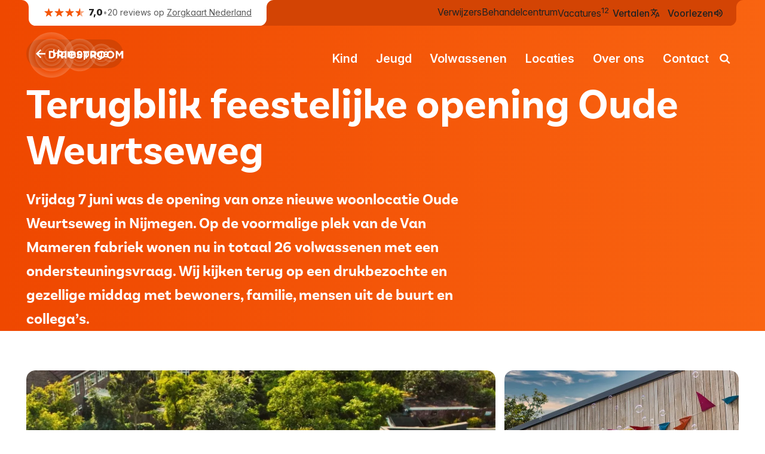

--- FILE ---
content_type: text/html; charset=utf-8
request_url: https://driestroom.nl/nieuws%2Fterugblik-feestelijke-opening-oude-weurtseweg
body_size: 16725
content:
<!DOCTYPE html><html lang="nl"><head><meta charSet="utf-8" data-next-head=""/><meta name="viewport" content="width=device-width, initial-scale=1.0" data-next-head=""/><link rel="preconnect" href="https://rsms.me/" data-next-head=""/><meta http-equiv="X-UA-Compatible" content="IE=edge,chrome=1" data-next-head=""/><meta name="dbg-template" content="news.driestroom" data-next-head=""/><meta name="dbg-preview" content="false" data-next-head=""/><meta name="dbg-env" content="production" data-next-head=""/><meta name="google-site-verification" content="iUFXfwJDFiZz-XlhaM4lrykwX6zISftfThpMrW3Z8q4" data-next-head=""/><link rel="icon" href="/favicon/driestroom.svg" type="image/svg+xml" data-next-head=""/><link rel="icon" href="/favicon/driestroom.ico" sizes="any" data-next-head=""/><link rel="manifest" href="/manifest/driestroom.webmanifest" data-next-head=""/><title data-next-head="">Terugblik feestelijke opening Oude Weurtseweg</title><meta name="title" content="Terugblik feestelijke opening Oude Weurtseweg - Driestroom" data-next-head=""/><meta name="description" content="Vrijdag 7 juni was de opening van onze nieuwe woonlocatie Oude Weurtseweg in Nijmegen. Op de voormalige plek van de Van Mameren fabriek wonen nu in totaal 26 volwassenen met een ondersteuningsvraag. Wij kijken terug op een drukbezochte en gezellige middag met bewoners, familie, mensen uit de buurt en collega’s." data-next-head=""/><meta property="og:title" content="Terugblik feestelijke opening Oude Weurtseweg" data-next-head=""/><meta property="og:description" content="Vrijdag 7 juni was de opening van onze nieuwe woonlocatie Oude Weurtseweg in Nijmegen. Op de voormalige plek van de Van Mameren fabriek wonen nu in totaal 26 volwassenen met een ondersteuningsvraag. Wij kijken terug op een drukbezochte en gezellige middag met bewoners, familie, mensen uit de buurt en collega’s." data-next-head=""/><meta property="og:type" content="website" data-next-head=""/><meta property="twitter:card" content="summary_large_image" data-next-head=""/><meta property="twitter:creator" content="@undefined" data-next-head=""/><meta property="twitter:title" content="Terugblik feestelijke opening Oude Weurtseweg" data-next-head=""/><meta property="twitter:description" content="Vrijdag 7 juni was de opening van onze nieuwe woonlocatie Oude Weurtseweg in Nijmegen. Op de voormalige plek van de Van Mameren fabriek wonen nu in totaal 26 volwassenen met een ondersteuningsvraag. Wij kijken terug op een drukbezochte en gezellige middag met bewoners, familie, mensen uit de buurt en collega’s." data-next-head=""/><link rel="apple-touch-icon" sizes="180x180" href="/favicons/DriestroomWebsite2/apple-touch-icon.png" data-next-head=""/><link rel="icon" type="image/png" sizes="32x32" href="/favicons/DriestroomWebsite2/favicon-32x32.png" data-next-head=""/><link rel="icon" type="image/png" sizes="16x16" href="/favicons/DriestroomWebsite2/favicon-16x16.png" data-next-head=""/><link rel="preconnect" href="https://image.mux.com" data-next-head=""/><link rel="dns-prefetch" href="https://image.mux.com" data-next-head=""/><link rel="preconnect" href="https://cdn.sanity.io" data-next-head=""/><link rel="dns-prefetch" href="https://cdn.sanity.io" data-next-head=""/><link rel="preconnect" href="https://fonts.googleapis.com" data-next-head=""/><link rel="dns-prefetch" href="https://fonts.googleapis.com" data-next-head=""/><link rel="preload" href="/_next/static/css/7c2ad2ad488d2bb1.css" as="style"/><link rel="preload" href="/_next/static/css/b3b7352328284df5.css" as="style"/><link rel="stylesheet" href="https://rsms.me/inter/inter.css"/><link rel="stylesheet" href="/_next/static/css/7c2ad2ad488d2bb1.css" data-n-g=""/><link rel="stylesheet" href="/_next/static/css/b3b7352328284df5.css" data-n-p=""/><noscript data-n-css=""></noscript><script defer="" noModule="" src="/_next/static/chunks/polyfills-42372ed130431b0a.js"></script><script src="/_next/static/chunks/webpack-d0bb9d8b73c30680.js" defer=""></script><script src="/_next/static/chunks/framework-426ef6ea44ea1260.js" defer=""></script><script src="/_next/static/chunks/main-f47f62f7601b0f20.js" defer=""></script><script src="/_next/static/chunks/pages/_app-f4f4289292095f17.js" defer=""></script><script src="/_next/static/chunks/c04d176f-ea4ac3a429ef32e1.js" defer=""></script><script src="/_next/static/chunks/395be4c8-13c9503010ad5fe5.js" defer=""></script><script src="/_next/static/chunks/a452bbf8-62bc1929b522cfaa.js" defer=""></script><script src="/_next/static/chunks/136-59a3fb9543cbe66b.js" defer=""></script><script src="/_next/static/chunks/473-5a3b14873ceea9eb.js" defer=""></script><script src="/_next/static/chunks/113-30cc068c7ce017d6.js" defer=""></script><script src="/_next/static/chunks/pages/%5B%5B...slug%5D%5D-f05a0fc067aee766.js" defer=""></script><script src="/_next/static/Plcj_sC8J2IImJNxIX8kF/_buildManifest.js" defer=""></script><script src="/_next/static/Plcj_sC8J2IImJNxIX8kF/_ssgManifest.js" defer=""></script></head><body class="theme-driestroom"><div id="__next"><div><header class="styles-module_header__1ghb8"><div data-state="closed" class="MobileNav-module_wrapper__DX0U8"><div class="MobileNav-module_top__q6WyD"><div class="styles-module_container__WFPAv MobileNav-module_topContainer__wznyY"><div class="styles-module_flex__DBpbb styles-module_align-center__uuQ3i styles-module_reviews__zxu5v" style="gap:6px"><div class="styles-module_flex__DBpbb styles-module_align-center__uuQ3i styles-module_stars__9DRGl" style="gap:0"><span class="styles-module_star__cFIuy"><svg width="40" height="40" viewBox="0 0 24 24" aria-hidden="true" role="presentation" xmlns="http://www.w3.org/2000/svg" style="width:var(--s-size-icon-xs)" class="styles-module_icon__61-0a"><path d="M11.366 1.95138C11.5655 1.33717 12.4345 1.33717 12.634 1.95138L14.5445 7.83115C14.6337 8.10583 14.8897 8.29181 15.1785 8.29181H21.3609C22.0067 8.29181 22.2752 9.11822 21.7527 9.49782L16.7511 13.1317C16.5175 13.3015 16.4197 13.6024 16.5089 13.8771L18.4194 19.7568C18.619 20.3711 17.916 20.8818 17.3935 20.5022L12.3919 16.8683C12.1582 16.6985 11.8418 16.6985 11.6081 16.8683L6.60651 20.5022C6.08404 20.8818 5.38105 20.3711 5.58062 19.7568L7.49107 13.8771C7.58032 13.6024 7.48255 13.3015 7.24889 13.1317L2.24726 9.49782C1.72478 9.11822 1.9933 8.29181 2.63911 8.29181H8.82147C9.11029 8.29181 9.36626 8.10583 9.45551 7.83115L11.366 1.95138Z" fill="currentColor"></path></svg></span><span class="styles-module_star__cFIuy"><svg width="40" height="40" viewBox="0 0 24 24" aria-hidden="true" role="presentation" xmlns="http://www.w3.org/2000/svg" style="width:var(--s-size-icon-xs)" class="styles-module_icon__61-0a"><path d="M11.366 1.95138C11.5655 1.33717 12.4345 1.33717 12.634 1.95138L14.5445 7.83115C14.6337 8.10583 14.8897 8.29181 15.1785 8.29181H21.3609C22.0067 8.29181 22.2752 9.11822 21.7527 9.49782L16.7511 13.1317C16.5175 13.3015 16.4197 13.6024 16.5089 13.8771L18.4194 19.7568C18.619 20.3711 17.916 20.8818 17.3935 20.5022L12.3919 16.8683C12.1582 16.6985 11.8418 16.6985 11.6081 16.8683L6.60651 20.5022C6.08404 20.8818 5.38105 20.3711 5.58062 19.7568L7.49107 13.8771C7.58032 13.6024 7.48255 13.3015 7.24889 13.1317L2.24726 9.49782C1.72478 9.11822 1.9933 8.29181 2.63911 8.29181H8.82147C9.11029 8.29181 9.36626 8.10583 9.45551 7.83115L11.366 1.95138Z" fill="currentColor"></path></svg></span><span class="styles-module_star__cFIuy"><svg width="40" height="40" viewBox="0 0 24 24" aria-hidden="true" role="presentation" xmlns="http://www.w3.org/2000/svg" style="width:var(--s-size-icon-xs)" class="styles-module_icon__61-0a"><path d="M11.366 1.95138C11.5655 1.33717 12.4345 1.33717 12.634 1.95138L14.5445 7.83115C14.6337 8.10583 14.8897 8.29181 15.1785 8.29181H21.3609C22.0067 8.29181 22.2752 9.11822 21.7527 9.49782L16.7511 13.1317C16.5175 13.3015 16.4197 13.6024 16.5089 13.8771L18.4194 19.7568C18.619 20.3711 17.916 20.8818 17.3935 20.5022L12.3919 16.8683C12.1582 16.6985 11.8418 16.6985 11.6081 16.8683L6.60651 20.5022C6.08404 20.8818 5.38105 20.3711 5.58062 19.7568L7.49107 13.8771C7.58032 13.6024 7.48255 13.3015 7.24889 13.1317L2.24726 9.49782C1.72478 9.11822 1.9933 8.29181 2.63911 8.29181H8.82147C9.11029 8.29181 9.36626 8.10583 9.45551 7.83115L11.366 1.95138Z" fill="currentColor"></path></svg></span><span class="styles-module_star__cFIuy styles-module_halfStar__nsZRP"><svg width="40" height="40" viewBox="0 0 24 24" aria-hidden="true" role="presentation" xmlns="http://www.w3.org/2000/svg" style="width:var(--s-size-icon-xs)" class="styles-module_icon__61-0a"><path d="M11.366 1.95138C11.5655 1.33717 12.4345 1.33717 12.634 1.95138L14.5445 7.83115C14.6337 8.10583 14.8897 8.29181 15.1785 8.29181H21.3609C22.0067 8.29181 22.2752 9.11822 21.7527 9.49782L16.7511 13.1317C16.5175 13.3015 16.4197 13.6024 16.5089 13.8771L18.4194 19.7568C18.619 20.3711 17.916 20.8818 17.3935 20.5022L12.3919 16.8683C12.1582 16.6985 11.8418 16.6985 11.6081 16.8683L6.60651 20.5022C6.08404 20.8818 5.38105 20.3711 5.58062 19.7568L7.49107 13.8771C7.58032 13.6024 7.48255 13.3015 7.24889 13.1317L2.24726 9.49782C1.72478 9.11822 1.9933 8.29181 2.63911 8.29181H8.82147C9.11029 8.29181 9.36626 8.10583 9.45551 7.83115L11.366 1.95138Z" fill="currentColor"></path></svg></span><span class="styles-module_score__R6iiZ">7,0</span></div><p class="styles-module_flex__DBpbb styles-module_align-center__uuQ3i styles-module_text__IAWNm" style="gap:6px"><span class="styles-module_dot__xxodF">•</span><span class="styles-module_textShort__YOmS-">Op basis van <!-- -->20<!-- --> reviews</span><span class="styles-module_textLong__sp9ir">20<!-- --> reviews op<!-- --> <a href="https://www.zorgkaartnederland.nl/zorginstelling/overige-zorg-en-ondersteuning-voor-mensen-met-een-beperking-driestroom-elst-7462">Zorgkaart Nederland</a></span></p></div></div></div><div class="MobileNav-module_triggers__8LbGB"><div class="styles-module_container__WFPAv MobileNav-module_mainContainer__fCAfi"><a class="styles-module_iconButton__2hmCd MobileNav-module_search__EopFL" href="/zoeken"><svg width="40" height="40" viewBox="0 0 40 40" aria-labelledby="icon-search" role="graphics-symbol" xmlns="http://www.w3.org/2000/svg" style="width:var(--s-size-icon-circle-m)" class="styles-module_icon__61-0a"><title id="icon-search">menu</title><g transform="translate(8 8)"><path d="M19.0425 20.75L14.4012 16.1069C13.8709 16.5176 13.2594 16.8435 12.5667 17.0845C11.874 17.3255 11.1336 17.446 10.3454 17.446C8.36506 17.446 6.68741 16.7582 5.31245 15.3828C3.93748 14.0073 3.25 12.329 3.25 10.348C3.25 8.36693 3.93748 6.68867 5.31245 5.3132C6.68741 3.93773 8.36506 3.25 10.3454 3.25C12.3257 3.25 14.0034 3.93773 15.3783 5.3132C16.7533 6.68867 17.4408 8.36693 17.4408 10.348C17.4408 11.1407 17.3203 11.8814 17.0794 12.5702C16.8385 13.2588 16.5128 13.8663 16.1022 14.3925L20.75 19.0483L19.0425 20.75ZM10.3454 15.0131C11.6433 15.0131 12.745 14.5602 13.6505 13.6543C14.5561 12.7485 15.0088 11.6464 15.0088 10.348C15.0088 9.04962 14.5561 7.9475 13.6505 7.04164C12.745 6.13577 11.6433 5.68283 10.3454 5.68283C9.0475 5.68283 7.94579 6.13577 7.04025 7.04164C6.13471 7.9475 5.68194 9.04962 5.68194 10.348C5.68194 11.6464 6.13471 12.7485 7.04025 13.6543C7.94579 14.5602 9.0475 15.0131 10.3454 15.0131Z" fill="currentColor"></path></g></svg></a><a href="/" class="MobileNav-module_logo__oyPaF" aria-label="homepage"><svg width="184" height="88" viewBox="0 0 184 88" fill="none" xmlns="http://www.w3.org/2000/svg" class="MobileNav-module_logo__oyPaF"><g opacity="0.4"><path d="M121.722 56.6778C132.037 56.6778 140.399 48.3154 140.399 37.9999C140.399 27.6843 132.037 19.3219 121.722 19.3219C111.407 19.3219 103.045 27.6843 103.045 37.9999C103.045 48.3154 111.407 56.6778 121.722 56.6778Z" fill="url(#paint0_radial_25_200)"></path><path d="M121.72 50.13C128.419 50.13 133.85 44.6992 133.85 38.0001C133.85 31.3009 128.419 25.8701 121.72 25.8701C115.022 25.8701 109.591 31.3009 109.591 38.0001C109.591 44.6992 115.022 50.13 121.72 50.13Z" fill="url(#paint1_radial_25_200)"></path><path d="M85.2286 56.6778C95.5434 56.6778 103.905 48.3154 103.905 37.9999C103.905 27.6843 95.5434 19.3219 85.2286 19.3219C74.9138 19.3219 66.552 27.6843 66.552 37.9999C66.552 48.3154 74.9138 56.6778 85.2286 56.6778Z" fill="url(#paint2_radial_25_200)"></path><path d="M85.2245 65.373C100.341 65.373 112.595 53.1177 112.595 38.0001C112.595 22.8825 100.341 10.6272 85.2245 10.6272C70.1079 10.6272 57.8535 22.8825 57.8535 38.0001C57.8535 53.1177 70.1079 65.373 85.2245 65.373Z" fill="url(#paint3_radial_25_200)"></path><path d="M85.2271 50.13C91.9259 50.13 97.3562 44.6992 97.3562 38.0001C97.3562 31.3009 91.9259 25.8701 85.2271 25.8701C78.5284 25.8701 73.0981 31.3009 73.0981 38.0001C73.0981 44.6992 78.5284 50.13 85.2271 50.13Z" fill="url(#paint4_radial_25_200)"></path><path d="M37.9958 56.6778C48.3106 56.6778 56.6725 48.3154 56.6725 37.9999C56.6725 27.6843 48.3106 19.3219 37.9958 19.3219C27.681 19.3219 19.3192 27.6843 19.3192 37.9999C19.3192 48.3154 27.681 56.6778 37.9958 56.6778Z" fill="url(#paint5_radial_25_200)"></path><path d="M37.9991 65.373C53.1156 65.373 65.37 53.1177 65.37 38.0001C65.37 22.8825 53.1156 10.6272 37.9991 10.6272C22.8825 10.6272 10.6281 22.8825 10.6281 38.0001C10.6281 53.1177 22.8825 65.373 37.9991 65.373Z" fill="url(#paint6_radial_25_200)"></path><path d="M37.9973 76C58.9827 76 75.9946 58.9868 75.9946 38C75.9946 17.0132 58.9827 0 37.9973 0C17.012 0 0 17.0132 0 38C0 58.9868 17.012 76 37.9973 76Z" fill="url(#paint7_radial_25_200)"></path><path d="M37.9943 50.13C44.693 50.13 50.1234 44.6992 50.1234 38.0001C50.1234 31.3009 44.693 25.8701 37.9943 25.8701C31.2956 25.8701 25.8652 31.3009 25.8652 38.0001C25.8652 44.6992 31.2956 50.13 37.9943 50.13Z" fill="url(#paint8_radial_25_200)"></path><path d="M136.75 50.13C143.448 50.13 148.879 44.6992 148.879 38.0001C148.879 31.3009 143.448 25.8701 136.75 25.8701C130.051 25.8701 124.621 31.3009 124.621 38.0001C124.621 44.6992 130.051 50.13 136.75 50.13Z" fill="url(#paint9_radial_25_200)"></path></g><path fill-rule="evenodd" clip-rule="evenodd" d="M65.8988 37.5706C65.8988 33.9208 68.5823 31.1299 72.017 31.1299C76.4179 31.1299 78.0279 34.7796 78.0279 37.7853V38.5367V38.644H69.2263V38.8587C69.5483 40.4689 70.729 41.435 72.4464 41.435C73.6271 41.435 74.4858 41.1129 75.4518 40.2542V40.1468L77.3839 41.757L77.2766 41.8643C75.9885 43.2598 74.3785 44.0112 72.3391 44.0112C68.5823 44.0112 65.8988 41.3276 65.8988 37.5706ZM72.017 33.7062C70.5143 33.7062 69.441 34.7796 69.1189 36.4971V36.7118H74.8078V36.4971C74.5931 34.7796 73.5198 33.7062 72.017 33.7062ZM38.7451 31.3447H33.7844V43.6893H38.7451C42.6093 43.6893 45.2927 40.8983 45.2927 37.4633C45.2927 34.0283 42.6093 31.3447 38.7451 31.3447ZM36.5984 41.3277V33.8136L38.7451 33.9209C40.9992 33.9209 42.5019 35.5311 42.5019 37.678C42.5019 39.8249 40.9992 41.3277 38.7451 41.3277H36.5984ZM53.3447 31.3447H47.6559V43.6893H50.3393V39.7175H52.486L55.1695 43.6893H58.3896L55.3841 39.2882C56.9942 38.6441 58.0676 37.4633 58.0676 35.4237C58.0676 34.243 57.6382 33.2769 56.9942 32.6328C56.1355 31.774 54.9548 31.3447 53.3447 31.3447ZM55.1695 35.6384C55.1695 36.6045 54.4181 37.356 53.1301 37.356H50.3393V33.8136H53.0227C54.3108 33.8136 55.1695 34.4576 55.1695 35.6384ZM60.5328 31.3447H63.2162V43.6893H60.5328V31.3447ZM79.852 41.9717L81.462 40.0395C82.5354 41.0056 83.7161 41.5424 85.1115 41.5424C86.1848 41.5424 86.9362 41.113 86.9362 40.3616C86.9362 39.7175 86.5069 39.2881 84.4675 38.7514C81.9987 38.1073 80.3886 37.4633 80.3886 34.9943C80.3886 32.7401 82.2134 31.2373 84.6821 31.2373C86.5069 31.2373 88.0096 31.774 89.2976 32.8474L87.9022 34.887C86.8289 34.1356 85.7555 33.7062 84.6821 33.7062C83.6088 33.7062 83.0721 34.1356 83.0721 34.7796C83.0721 35.6384 83.6088 35.8531 85.7555 36.3898C88.2242 37.0339 89.727 38 89.727 40.1469C89.727 42.6158 87.7949 44.0113 85.2188 44.0113C83.2867 43.9039 81.3547 43.2599 79.852 41.9717ZM91.0145 33.9207H94.7713V43.7964H97.562V33.9207H101.319V31.4518H91.0145V33.9207ZM103.149 31.3447H108.838C110.448 31.3447 111.629 31.774 112.488 32.6328C113.132 33.2769 113.561 34.243 113.561 35.4237C113.561 37.4633 112.488 38.6441 110.877 39.2882L113.883 43.6893H110.663L107.979 39.7175H105.833V43.6893H103.149V31.3447ZM108.623 37.356C109.911 37.356 110.663 36.6045 110.663 35.6384C110.663 34.4576 109.804 33.8136 108.516 33.8136H105.833V37.356H108.623ZM121.824 31.1299C118.067 31.1299 115.277 34.0282 115.277 37.5706C115.277 41.1129 118.067 44.0112 121.824 43.9039C125.581 43.9039 128.372 41.0056 128.372 37.4632C128.372 34.0282 125.688 31.1299 121.824 31.1299ZM121.824 33.7062C124.078 33.7062 125.581 35.4237 125.581 37.5706C125.581 39.7175 124.078 41.435 121.824 41.435C119.57 41.435 118.067 39.7175 118.067 37.5706C118.067 35.4237 119.57 33.7062 121.824 33.7062ZM130.195 37.5706C130.195 34.0282 132.985 31.1299 136.742 31.1299C140.606 31.1299 143.29 34.0282 143.29 37.4632C143.29 41.0056 140.499 43.9039 136.742 43.9039C132.985 43.9039 130.195 41.1129 130.195 37.5706ZM140.499 37.5706C140.499 35.4237 138.996 33.7062 136.742 33.7062C134.488 33.7062 132.985 35.4237 132.985 37.5706C132.985 39.7175 134.488 41.435 136.742 41.435C138.996 41.435 140.499 39.7175 140.499 37.5706ZM148.66 31.3447H145.762L145.654 43.6893H148.338V35.6384L151.773 40.8983H151.88L155.315 35.6384V43.6893H158.198V31.3447H155.1L151.88 36.6045L148.66 31.3447Z" fill="white"></path><defs><radialGradient id="paint0_radial_25_200" cx="0" cy="0" r="1" gradientUnits="userSpaceOnUse" gradientTransform="translate(121.684 37.9569) scale(18.634 18.6353)"><stop offset="0.6665" stop-color="white" stop-opacity="0"></stop><stop offset="1" stop-color="white" stop-opacity="0.5"></stop></radialGradient><radialGradient id="paint1_radial_25_200" cx="0" cy="0" r="1" gradientUnits="userSpaceOnUse" gradientTransform="translate(121.682 37.9571) scale(12.1705 12.1714)"><stop offset="0.6665" stop-color="white" stop-opacity="0"></stop><stop offset="1" stop-color="white" stop-opacity="0.5"></stop></radialGradient><radialGradient id="paint2_radial_25_200" cx="0" cy="0" r="1" gradientUnits="userSpaceOnUse" gradientTransform="translate(85.1905 37.9569) scale(18.634 18.6353)"><stop offset="0.6665" stop-color="white" stop-opacity="0"></stop><stop offset="1" stop-color="white" stop-opacity="0.5"></stop></radialGradient><radialGradient id="paint3_radial_25_200" cx="0" cy="0" r="1" gradientUnits="userSpaceOnUse" gradientTransform="translate(85.2245 38.0001) scale(27.3709 27.3729)"><stop offset="0.6665" stop-color="white" stop-opacity="0"></stop><stop offset="1" stop-color="white" stop-opacity="0.5"></stop></radialGradient><radialGradient id="paint4_radial_25_200" cx="0" cy="0" r="1" gradientUnits="userSpaceOnUse" gradientTransform="translate(85.189 37.9571) scale(12.1705 12.1714)"><stop offset="0.6665" stop-color="white" stop-opacity="0"></stop><stop offset="1" stop-color="white" stop-opacity="0.5"></stop></radialGradient><radialGradient id="paint5_radial_25_200" cx="0" cy="0" r="1" gradientUnits="userSpaceOnUse" gradientTransform="translate(37.9577 37.9569) scale(18.634 18.6353)"><stop offset="0.6665" stop-color="white" stop-opacity="0"></stop><stop offset="1" stop-color="white" stop-opacity="0.5"></stop></radialGradient><radialGradient id="paint6_radial_25_200" cx="0" cy="0" r="1" gradientUnits="userSpaceOnUse" gradientTransform="translate(37.9991 38.0001) scale(27.3709 27.3729)"><stop offset="0.6665" stop-color="white" stop-opacity="0"></stop><stop offset="1" stop-color="white" stop-opacity="0.5"></stop></radialGradient><radialGradient id="paint7_radial_25_200" cx="0" cy="0" r="1" gradientUnits="userSpaceOnUse" gradientTransform="translate(37.9974 38) scale(38.0355 38.0382)"><stop offset="0.6665" stop-color="white" stop-opacity="0"></stop><stop offset="1" stop-color="white" stop-opacity="0.5"></stop></radialGradient><radialGradient id="paint8_radial_25_200" cx="0" cy="0" r="1" gradientUnits="userSpaceOnUse" gradientTransform="translate(37.9562 37.9571) scale(12.1705 12.1714)"><stop offset="0.6665" stop-color="white" stop-opacity="0"></stop><stop offset="1" stop-color="white" stop-opacity="0.5"></stop></radialGradient><radialGradient id="paint9_radial_25_200" cx="0" cy="0" r="1" gradientUnits="userSpaceOnUse" gradientTransform="translate(136.712 37.9571) scale(12.1705 12.1714)"><stop offset="0.6665" stop-color="white" stop-opacity="0"></stop><stop offset="1" stop-color="white" stop-opacity="0.5"></stop></radialGradient></defs></svg></a><button class="styles-module_iconButton__2hmCd MobileNav-module_navToggle__H6ms1"><svg width="40" height="40" viewBox="0 0 40 40" aria-labelledby="icon-menu" role="graphics-symbol" xmlns="http://www.w3.org/2000/svg" style="width:var(--s-size-icon-circle-m)" class="styles-module_icon__61-0a"><title id="icon-menu">menu</title><g transform="translate(8 8)"><path d="M3.29999 19.2859V17.0109H20.7065V19.2859H3.29999ZM3.29999 13.1305V10.8555H20.7065V13.1305H3.29999ZM3.29999 6.97504V4.70001H20.7065V6.97504H3.29999Z" fill="currentColor"></path></g></svg></button></div></div><nav data-state="closed" class="MobileNav-module_box__8dWZY"><div class="styles-module_container__WFPAv MobileNav-module_slideNav__yJkaV"><button class="styles-module_iconButton__2hmCd MobileNav-module_backButton__k3n5u" data-state="hidden"><svg width="40" height="40" viewBox="0 0 40 40" aria-labelledby="icon-chevronLeft" role="graphics-symbol" xmlns="http://www.w3.org/2000/svg" style="width:var(--s-size-icon-circle-m)" class="styles-module_icon__61-0a styles-module_soft__wH7Zd"><title id="icon-chevronLeft">terug</title><g transform="translate(8 8)"><path d="M5.825 12L14.075 20.25L16 18.325L9.675 12L16 5.675L14.075 3.75L5.825 12Z" fill="currentColor"></path></g></svg></button><button class="styles-module_iconButton__2hmCd MobileNav-module_closeButton__cNDVq"><svg width="40" height="40" viewBox="0 0 40 40" aria-labelledby="icon-close" role="graphics-symbol" xmlns="http://www.w3.org/2000/svg" style="width:var(--s-size-icon-circle-m)" class="styles-module_icon__61-0a styles-module_soft__wH7Zd"><title id="icon-close">sluiten</title><g transform="translate(8 8)"><path d="M6.90002 18.6913L5.30872 17.1L10.4087 12L5.30872 6.90002L6.90002 5.30872L12 10.4087L17.1 5.30872L18.6913 6.90002L13.5913 12L18.6913 17.1L17.1 18.6913L12 13.5913L6.90002 18.6913Z" fill="currentColor"></path></g></svg></button></div><div class="MobileNav-module_slides__LvANk"><div data-state="open" class="MobileNav-module_slideMain__xTCy3"><div class="styles-module_container__WFPAv"><ul role="list" class="MobileNav-module_mainNavList__-WBNc"><li><button><span class="styles-module_text__qdgUU" style="font:var(--s-font-text-mobile-nav)">Kind</span><svg width="40" height="40" viewBox="0 0 24 24" aria-hidden="true" role="presentation" xmlns="http://www.w3.org/2000/svg" style="width:var(--s-size-icon-circle-m)" class="styles-module_icon__61-0a"><path d="M18.175 12L9.925 20.25L8 18.325L14.325 12L8 5.675L9.925 3.75L18.175 12Z" fill="currentColor"></path></svg></button></li><li><button><span class="styles-module_text__qdgUU" style="font:var(--s-font-text-mobile-nav)">Jeugd</span><svg width="40" height="40" viewBox="0 0 24 24" aria-hidden="true" role="presentation" xmlns="http://www.w3.org/2000/svg" style="width:var(--s-size-icon-circle-m)" class="styles-module_icon__61-0a"><path d="M18.175 12L9.925 20.25L8 18.325L14.325 12L8 5.675L9.925 3.75L18.175 12Z" fill="currentColor"></path></svg></button></li><li><button><span class="styles-module_text__qdgUU" style="font:var(--s-font-text-mobile-nav)">Volwassenen</span><svg width="40" height="40" viewBox="0 0 24 24" aria-hidden="true" role="presentation" xmlns="http://www.w3.org/2000/svg" style="width:var(--s-size-icon-circle-m)" class="styles-module_icon__61-0a"><path d="M18.175 12L9.925 20.25L8 18.325L14.325 12L8 5.675L9.925 3.75L18.175 12Z" fill="currentColor"></path></svg></button></li><li><button><span class="styles-module_text__qdgUU" style="font:var(--s-font-text-mobile-nav)">Locaties</span><svg width="40" height="40" viewBox="0 0 24 24" aria-hidden="true" role="presentation" xmlns="http://www.w3.org/2000/svg" style="width:var(--s-size-icon-circle-m)" class="styles-module_icon__61-0a"><path d="M18.175 12L9.925 20.25L8 18.325L14.325 12L8 5.675L9.925 3.75L18.175 12Z" fill="currentColor"></path></svg></button></li><li><button><span class="styles-module_text__qdgUU" style="font:var(--s-font-text-mobile-nav)">Over ons</span><svg width="40" height="40" viewBox="0 0 24 24" aria-hidden="true" role="presentation" xmlns="http://www.w3.org/2000/svg" style="width:var(--s-size-icon-circle-m)" class="styles-module_icon__61-0a"><path d="M18.175 12L9.925 20.25L8 18.325L14.325 12L8 5.675L9.925 3.75L18.175 12Z" fill="currentColor"></path></svg></button></li><li><a href="/contact"><span class="styles-module_text__qdgUU" style="font:var(--s-font-text-mobile-nav)">Contact</span></a></li></ul><ul role="list" class="MobileNav-module_metaNav__wXyAX"><li><a class="styles-module_text__qdgUU" style="font:var(--s-font-text-xs)" href="/verwijzers">Verwijzers</a></li><li><a class="styles-module_text__qdgUU" style="font:var(--s-font-text-xs)" href="/behandelcentrum">Behandelcentrum</a></li><li><a class="styles-module_text__qdgUU" style="font:var(--s-font-text-xs)" href="/werken-bij/vacatures">Vacatures<sup class="">12</sup></a></li></ul><ul class="MobileNav-module_thirdPartyContainer__m1Wy6"><li class="shared-module_wrapper__-xQVU"><button class="shared-module_button__EI8-U"><span>Vertalen</span><svg width="40" height="40" viewBox="0 0 24 24" aria-hidden="true" role="presentation" xmlns="http://www.w3.org/2000/svg" style="width:var(--s-size-icon-circle-m)" class="styles-module_icon__61-0a shared-module_icon__kv61W"><path d="M11.9 22.1853L16.5337 9.96415H18.6696L23.3092 22.1853H21.1674L20.0994 19.0696H15.1657L14.0359 22.1853H11.9ZM15.7717 17.2897H19.4375L17.6516 12.25H17.5516L15.7717 17.2897ZM3.85055 19.1256L2.4326 17.7016L7.57825 12.562C6.92898 11.846 6.36386 11.1071 5.88287 10.3451C5.40189 9.58317 4.98241 8.77756 4.62445 7.92827H6.76032C7.06829 8.53626 7.3961 9.08689 7.74375 9.58017C8.0914 10.0735 8.50888 10.5908 8.9962 11.1321C9.74546 10.3161 10.3667 9.48036 10.86 8.62475C11.3533 7.76913 11.7706 6.85836 12.1119 5.89242H0.796722V3.85057H7.92825V1.8147H9.96412V3.85057H17.0897V5.89242H14.1478C13.7899 7.09169 13.3039 8.26161 12.6899 9.4022C12.076 10.5428 11.3194 11.6127 10.4201 12.612L12.8679 15.1038L12.1119 17.1897L8.9462 14.0359L3.85055 19.1256Z" fill="currentColor"></path></svg></button></li><li class="shared-module_wrapper__-xQVU"><button class="shared-module_button__EI8-U"><span>Voorlezen</span><svg width="40" height="40" viewBox="0 0 24 24" aria-hidden="true" role="presentation" xmlns="http://www.w3.org/2000/svg" style="width:var(--s-size-icon-circle-m)" class="styles-module_icon__61-0a shared-module_icon__kv61W"><path d="M14.1555 20.8266V18.675C15.6515 18.2337 16.8588 17.3974 17.7775 16.166C18.6961 14.9347 19.1555 13.5377 19.1555 11.975C19.1555 10.4123 18.6961 9.01529 17.7775 7.78395C16.8588 6.5526 15.6515 5.71628 14.1555 5.27498V3.12335C16.246 3.594 17.9503 4.65179 19.2682 6.29673C20.5862 7.94164 21.2451 9.83439 21.2451 11.975C21.2451 14.1156 20.5862 16.0083 19.2682 17.6532C17.9503 19.2982 16.246 20.356 14.1555 20.8266ZM2.75488 15.2033V8.7967H6.87446L12.1555 3.51573V20.4842L6.87446 15.2033H2.75488ZM14.1555 16.0717V7.87823C14.9547 8.25686 15.5862 8.81683 16.0497 9.55813C16.5133 10.2994 16.7451 11.1134 16.7451 12C16.7451 12.8699 16.5133 13.6724 16.0497 14.4073C15.5862 15.1423 14.9547 15.6971 14.1555 16.0717ZM9.88043 9.02335L7.83208 11.0717H5.02991V12.9282H7.83208L9.88043 14.9766V9.02335Z" fill="currentColor"></path></svg></button></li></ul></div></div><div data-state="offscreen" class="MobileNav-module_slideSub__HulYH"><div class="styles-module_container__WFPAv"><ul role="list" class="MobileNav-module_subNavList__YyCfe"><li><a href="/kind/weten-wat-er-speelt-bij-jouw-kind"><span class="styles-module_text__qdgUU" style="font:var(--s-font-text-mobile-nav)">Weten wat er speelt bij jouw kind</span><span class="styles-module_text__qdgUU" style="font:var(--s-font-text-2xs)">Via onderzoek en diagnostiek krijgen we meer duidelijkheid</span></a></li><li><a href="/kind/begeleiding-en-behandeling-van-jouw-kind"><span class="styles-module_text__qdgUU" style="font:var(--s-font-text-mobile-nav)">Begeleiding en behandeling</span><span class="styles-module_text__qdgUU" style="font:var(--s-font-text-2xs)">Met ondersteuning en behandelingen helpen wij jou en je kind</span></a></li><li><a href="/kind/waar-kan-mijn-kind-terecht"><span class="styles-module_text__qdgUU" style="font:var(--s-font-text-mobile-nav)">Waar kan mijn kind terecht?</span><span class="styles-module_text__qdgUU" style="font:var(--s-font-text-2xs)">Bekijk hier alle locaties van Driestroom</span></a></li><li><a href="/kind/wonen-voor-kinderen"><span class="styles-module_text__qdgUU" style="font:var(--s-font-text-mobile-nav)">Wonen bij Driestroom</span><span class="styles-module_text__qdgUU" style="font:var(--s-font-text-2xs)">Welke woonvormen zijn er mogelijk en hoe is de sfeer?</span></a></li><li><a href="/aanmelden-kosten-en-wachttijden"><span class="styles-module_text__qdgUU" style="font:var(--s-font-text-mobile-nav)"> Aanmelden, kosten en wachttijden voor kinderen</span><span class="styles-module_text__qdgUU" style="font:var(--s-font-text-2xs)">Wat moet er allemaal gebeuren voordat je kind terecht kan?</span></a></li></ul></div></div><div data-state="offscreen" class="MobileNav-module_slideSub__HulYH"><div class="styles-module_container__WFPAv"><ul role="list" class="MobileNav-module_subNavList__YyCfe"><li><a href="/jeugd/wonen-voor-jongeren"><span class="styles-module_text__qdgUU" style="font:var(--s-font-text-mobile-nav)">Wonen</span><span class="styles-module_text__qdgUU" style="font:var(--s-font-text-2xs)">Welke woonvormen zijn er mogelijk en hoe is de sfeer?</span></a></li><li><a href="/leren-werken-en-dagbesteding"><span class="styles-module_text__qdgUU" style="font:var(--s-font-text-mobile-nav)">Leren, werken &amp; dagbesteding</span><span class="styles-module_text__qdgUU" style="font:var(--s-font-text-2xs)">Op eigen tempo en niveau; leren, werken en bezig zijn</span></a></li><li><a href="/jeugd/onderzoek-voor-jongeren"><span class="styles-module_text__qdgUU" style="font:var(--s-font-text-mobile-nav)">Onderzoek</span><span class="styles-module_text__qdgUU" style="font:var(--s-font-text-2xs)">Via onderzoek krijgen wij meer duidelijkheid over de situatie</span></a></li><li><a href="/jeugd/begeleiding-en-behandeling-voor-jongeren"><span class="styles-module_text__qdgUU" style="font:var(--s-font-text-mobile-nav)">Begeleiding en behandeling</span><span class="styles-module_text__qdgUU" style="font:var(--s-font-text-2xs)">Met ondersteuning en behandelingen helpen wij jou</span></a></li><li><a href="/aanmelden-kosten-en-wachttijden"><span class="styles-module_text__qdgUU" style="font:var(--s-font-text-mobile-nav)">Aanmelden, kosten en wachttijden</span><span class="styles-module_text__qdgUU" style="font:var(--s-font-text-2xs)">Wat moet er allemaal gebeuren voordat je terecht kan?</span></a></li></ul></div></div><div data-state="offscreen" class="MobileNav-module_slideSub__HulYH"><div class="styles-module_container__WFPAv"><ul role="list" class="MobileNav-module_subNavList__YyCfe"><li><a href="/volwassenen/wonen-voor-volwassenen"><span class="styles-module_text__qdgUU" style="font:var(--s-font-text-mobile-nav)">Wonen</span><span class="styles-module_text__qdgUU" style="font:var(--s-font-text-2xs)">Welke woonvormen zijn er mogelijk en hoe is de sfeer?</span></a></li><li><a href="/leren-werken-en-dagbesteding"><span class="styles-module_text__qdgUU" style="font:var(--s-font-text-mobile-nav)">Leren, werken &amp; dagbesteding</span><span class="styles-module_text__qdgUU" style="font:var(--s-font-text-2xs)">Op eigen tempo en niveau; leren, werken en bezig zijn</span></a></li><li><a href="/volwassenen/behandeling-en-ondersteuning-voor-volwassenen"><span class="styles-module_text__qdgUU" style="font:var(--s-font-text-mobile-nav)">Behandeling &amp; ondersteuning</span><span class="styles-module_text__qdgUU" style="font:var(--s-font-text-2xs)">Met behandelingen en ondersteuning helpen wij jou</span></a></li><li><a href="/aanmelden-kosten-en-wachttijden"><span class="styles-module_text__qdgUU" style="font:var(--s-font-text-mobile-nav)">Aanmelden, kosten &amp; wachttijden</span><span class="styles-module_text__qdgUU" style="font:var(--s-font-text-2xs)">Wat moet er allemaal gebeuren voordat je terecht kan?</span></a></li></ul></div></div><div data-state="offscreen" class="MobileNav-module_slideSub__HulYH"><div class="styles-module_container__WFPAv"><ul role="list" class="MobileNav-module_subNavList__YyCfe"><li><a href="https://driestroom.nl/locaties?km=15&amp;locationInput=%7B%22input%22%3A%22Arnhem%2C+Nederland%22%2C%22lng%22%3A5.898729599999999%2C%22lat%22%3A51.9851034%7D"><span class="styles-module_text__qdgUU" style="font:var(--s-font-text-mobile-nav)">Arnhem</span><span class="styles-module_text__qdgUU" style="font:var(--s-font-text-2xs)">Bekijk al onze locaties in regio Arnhem</span></a></li><li><a href="https://driestroom.nl/locaties?km=15&amp;locationInput=%7B%22input%22%3A%22Nijmegen%2C+Nederland%22%2C%22lng%22%3A5.8609313%2C%22lat%22%3A51.8432807%7D"><span class="styles-module_text__qdgUU" style="font:var(--s-font-text-mobile-nav)">Nijmegen</span><span class="styles-module_text__qdgUU" style="font:var(--s-font-text-2xs)">Bekijk al onze locaties in regio Nijmegen</span></a></li><li><a href="https://driestroom.nl/locaties"><span class="styles-module_text__qdgUU" style="font:var(--s-font-text-mobile-nav)">Alle locaties</span><span class="styles-module_text__qdgUU" style="font:var(--s-font-text-2xs)">Bekijk al onze locaties</span></a></li></ul></div></div><div data-state="offscreen" class="MobileNav-module_slideSub__HulYH"><div class="styles-module_container__WFPAv"><ul role="list" class="MobileNav-module_subNavList__YyCfe"><li><a href="/over-driestroom/organisatie"><span class="styles-module_text__qdgUU" style="font:var(--s-font-text-mobile-nav)">Organisatie</span><span class="styles-module_text__qdgUU" style="font:var(--s-font-text-2xs)">Belofte, visie, bestuur en raad van toezicht, jaarverslagen en rapporten </span></a></li><li><a href="/over-driestroom/strategische-koers"><span class="styles-module_text__qdgUU" style="font:var(--s-font-text-mobile-nav)">Strategische koers</span><span class="styles-module_text__qdgUU" style="font:var(--s-font-text-2xs)">Driestroom beweegt mee – bewust, betrokken, ondernemend en lerend</span></a></li><li><a href="/over-driestroom/alledaags-geluk"><span class="styles-module_text__qdgUU" style="font:var(--s-font-text-mobile-nav)">Alledaags geluk</span><span class="styles-module_text__qdgUU" style="font:var(--s-font-text-2xs)">Echt contact, persoon centraal en het vergroten van kansen</span></a></li><li><a href="/over-driestroom/regie-en-medezeggenschap"><span class="styles-module_text__qdgUU" style="font:var(--s-font-text-mobile-nav)">Regie en (mede)zeggenschap</span><span class="styles-module_text__qdgUU" style="font:var(--s-font-text-2xs)">Binnen Driestroom hebben de mensen die we ondersteunen veel te zeggen</span></a></li><li><a href="/over-driestroom/samenwerken-en-mvo"><span class="styles-module_text__qdgUU" style="font:var(--s-font-text-mobile-nav)">Samenwerken en mvo</span><span class="styles-module_text__qdgUU" style="font:var(--s-font-text-2xs)">Samenwerkingspartners en maatschappelijk verantwoord ondernemen</span></a></li><li><a href="/werken-bij"><span class="styles-module_text__qdgUU" style="font:var(--s-font-text-mobile-nav)">Werken bij</span><span class="styles-module_text__qdgUU" style="font:var(--s-font-text-2xs)">Kom werken bij Driestroom!</span></a></li><li><a href="/over-driestroom/regie-en-medezeggenschap/klachten-en-complimenten"><span class="styles-module_text__qdgUU" style="font:var(--s-font-text-mobile-nav)">Klachten en complimenten</span><span class="styles-module_text__qdgUU" style="font:var(--s-font-text-2xs)">We horen graag wat jij van ons vindt</span></a></li><li><a href="/nieuws"><span class="styles-module_text__qdgUU" style="font:var(--s-font-text-mobile-nav)">Nieuws</span><span class="styles-module_text__qdgUU" style="font:var(--s-font-text-2xs)">Altijd wat nieuws te lezen</span></a></li></ul></div></div></div></nav></div></header><main id="main"><header class="styles-module_hero__-cQZx"><div class="styles-module_sunrise__Fuj3j styles-module_curve-bottom__5nl54 sunrise styles-module_sunrise__rk6dI"><div class="styles-module_curve__wABEu" style="transform:translate3D(0,0,0)"></div></div><a href="/" class="styles-module_breadcrumb__ZPss6 styles-module_backButton__Pu8JM"><svg width="40" height="40" viewBox="0 0 40 40" aria-hidden="true" role="presentation" xmlns="http://www.w3.org/2000/svg" style="width:s" class="styles-module_icon__61-0a"><g transform="translate(8 8)"><path d="M11.5095 19.5L4 12L11.5095 4.5L13.1698 6.19929L8.55346 10.8137H20V13.1863H8.55346L13.1698 17.8007L11.5095 19.5Z" fill="currentColor"></path></g></svg><span class="styles-module_text__qdgUU" style="font:var(--s-font-text-s-semi-bold)">Homepage</span></a><h1 class="styles-module_title__ydHQk styles-module_title__cOw45" style="font:var(--s-font-title-display)">Terugblik feestelijke opening Oude Weurtseweg</h1><div class="styles-module_flex__DBpbb styles-module_align-center__uuQ3i styles-module_meta__YfRGc" style="gap:var(--s-space-xs)"><span class="styles-module_metaItem__-r9mN"><span class="styles-module_text__UaXt2">2024-06-20</span></span></div><div class="styles-module_mediaCollage__VABiv styles-module_media__JUHHW mediaCollage"><picture class="styles-module_image__nR98A styles-module_img__80jQM"><source srcSet="https://cdn.sanity.io/images/dwwbq4xs/production/9cee0f75df7d69bd5662d8eda32fe6a22c6f36f5-3850x3068.jpg?auto=format&amp;fit=crop&amp;q=80&amp;dpr=1&amp;w=768&amp;h=591&amp;crop=entropy 1x, https://cdn.sanity.io/images/dwwbq4xs/production/9cee0f75df7d69bd5662d8eda32fe6a22c6f36f5-3850x3068.jpg?auto=format&amp;fit=crop&amp;q=60&amp;dpr=2&amp;w=768&amp;h=591&amp;crop=entropy 2x" media="(min-width: 768px)"/><source srcSet="https://cdn.sanity.io/images/dwwbq4xs/production/9cee0f75df7d69bd5662d8eda32fe6a22c6f36f5-3850x3068.jpg?auto=format&amp;fit=crop&amp;q=80&amp;dpr=1&amp;w=768&amp;h=577&amp;crop=entropy 1x, https://cdn.sanity.io/images/dwwbq4xs/production/9cee0f75df7d69bd5662d8eda32fe6a22c6f36f5-3850x3068.jpg?auto=format&amp;fit=crop&amp;q=60&amp;dpr=2&amp;w=768&amp;h=577&amp;crop=entropy 2x" media="(min-width: 0px)"/><img src="https://cdn.sanity.io/images/dwwbq4xs/production/9cee0f75df7d69bd5662d8eda32fe6a22c6f36f5-3850x3068.jpg?auto=format&amp;fit=crop&amp;q=80&amp;dpr=1&amp;w=400&amp;crop=entropy" role="presentation" loading="eager"/></picture><picture class="styles-module_image__nR98A styles-module_img__80jQM"><source srcSet="https://cdn.sanity.io/images/dwwbq4xs/production/1d36050c6a63638dafccdef627bdbcf3722116bf-1200x758.jpg?auto=format&amp;fit=crop&amp;q=80&amp;dpr=1&amp;w=768&amp;h=591&amp;crop=entropy 1x, https://cdn.sanity.io/images/dwwbq4xs/production/1d36050c6a63638dafccdef627bdbcf3722116bf-1200x758.jpg?auto=format&amp;fit=crop&amp;q=60&amp;dpr=2&amp;w=768&amp;h=591&amp;crop=entropy 2x" media="(min-width: 768px)"/><source srcSet="https://cdn.sanity.io/images/dwwbq4xs/production/1d36050c6a63638dafccdef627bdbcf3722116bf-1200x758.jpg?auto=format&amp;fit=crop&amp;q=80&amp;dpr=1&amp;w=768&amp;h=577&amp;crop=entropy 1x, https://cdn.sanity.io/images/dwwbq4xs/production/1d36050c6a63638dafccdef627bdbcf3722116bf-1200x758.jpg?auto=format&amp;fit=crop&amp;q=60&amp;dpr=2&amp;w=768&amp;h=577&amp;crop=entropy 2x" media="(min-width: 0px)"/><img src="https://cdn.sanity.io/images/dwwbq4xs/production/1d36050c6a63638dafccdef627bdbcf3722116bf-1200x758.jpg?auto=format&amp;fit=crop&amp;q=80&amp;dpr=1&amp;w=400&amp;crop=entropy" role="presentation" loading="eager"/></picture><picture class="styles-module_image__nR98A styles-module_img__80jQM"><source srcSet="https://cdn.sanity.io/images/dwwbq4xs/production/fec2d2b9d3e75d94fc459f9fd7683513e4e288cf-1200x800.jpg?auto=format&amp;fit=crop&amp;q=80&amp;dpr=1&amp;w=768&amp;h=591&amp;crop=entropy 1x, https://cdn.sanity.io/images/dwwbq4xs/production/fec2d2b9d3e75d94fc459f9fd7683513e4e288cf-1200x800.jpg?auto=format&amp;fit=crop&amp;q=60&amp;dpr=2&amp;w=768&amp;h=591&amp;crop=entropy 2x" media="(min-width: 768px)"/><source srcSet="https://cdn.sanity.io/images/dwwbq4xs/production/fec2d2b9d3e75d94fc459f9fd7683513e4e288cf-1200x800.jpg?auto=format&amp;fit=crop&amp;q=80&amp;dpr=1&amp;w=768&amp;h=577&amp;crop=entropy 1x, https://cdn.sanity.io/images/dwwbq4xs/production/fec2d2b9d3e75d94fc459f9fd7683513e4e288cf-1200x800.jpg?auto=format&amp;fit=crop&amp;q=60&amp;dpr=2&amp;w=768&amp;h=577&amp;crop=entropy 2x" media="(min-width: 0px)"/><img src="https://cdn.sanity.io/images/dwwbq4xs/production/fec2d2b9d3e75d94fc459f9fd7683513e4e288cf-1200x800.jpg?auto=format&amp;fit=crop&amp;q=80&amp;dpr=1&amp;w=400&amp;crop=entropy" role="presentation" loading="eager"/></picture><div class="styles-module_showAll__32B8T captionRadiusRight"><button class="styles-module_iconLink__NIFyc"><svg width="40" height="40" viewBox="0 0 24 24" aria-hidden="true" role="presentation" xmlns="http://www.w3.org/2000/svg" style="width:var(--s-size-icon-s)" class="styles-module_icon__61-0a"><path d="M9.13752 13.8625H19.1375L15.6875 9.36252L13.3875 12.3625L11.8375 10.3625L9.13752 13.8625ZM8.20927 18.0658C7.57955 18.0658 7.04295 17.844 6.59947 17.4006C6.156 16.9571 5.93427 16.4205 5.93427 15.7908V3.93427C5.93427 3.30455 6.156 2.76795 6.59947 2.32447C7.04295 1.88098 7.57955 1.65924 8.20927 1.65924H20.0658C20.6955 1.65924 21.2321 1.88098 21.6756 2.32447C22.119 2.76795 22.3408 3.30455 22.3408 3.93427V15.7908C22.3408 16.4205 22.119 16.9571 21.6756 17.4006C21.2321 17.844 20.6955 18.0658 20.0658 18.0658H8.20927ZM8.20927 15.7908H20.0658V3.93427H8.20927V15.7908ZM3.93427 22.3408C3.30455 22.3408 2.76795 22.119 2.32447 21.6756C1.88098 21.2321 1.65924 20.6955 1.65924 20.0658V5.93427H3.93427V20.0658H18.0658V22.3408H3.93427Z" fill="currentColor"></path></svg><span class="styles-module_text__qdgUU" style="font:var(--s-font-text-xs-bold)">Toon alles</span></button></div></div><ul class="styles-module_flex__DBpbb styles-module_align-center__uuQ3i styles-module_wrap__6IKJo styles-module_tags__emUV0" style="gap:var(--s-space-s)" role="list"><li><span class="styles-module_tag__TgLu-">Wonen</span></li><li><span class="styles-module_tag__TgLu-">Nieuwbouw</span></li></ul><p class="styles-module_text__qdgUU styles-module_intro__-g49B" style="font:var(--s-font-text-intro)">Vrijdag 7 juni was de opening van onze nieuwe woonlocatie Oude Weurtseweg in Nijmegen. Op de voormalige plek van de Van Mameren fabriek wonen nu in totaal 26 volwassenen met een ondersteuningsvraag. Wij kijken terug op een drukbezochte en gezellige middag met bewoners, familie, mensen uit de buurt en collega’s.</p></header><section class="styles-module_section__YgmKA"><div class="styles-module_container__WFPAv"><div class="styles-module_richText__BW3H6"><p>Esther Nelissen benoemde de mooie ligging van onze woonlocatie. Ze vertelde iets bijzonders: een van de huidige bewoners, André, heeft jarenlang in de fabriek gewerkt en was dus al een bekende in de buurt. Tijdens haar eerste bezoek aan de Oude Weurtseweg sprak Esther met André, die vol trots vertelde: &quot;Ik heb hier vroeger gewerkt en ben gewoon weer teruggekomen met veel plezier.&quot; Hoe mooi is dat? Esther wenst iedereen veel woonplezier toe: “Blijf je altijd welkom voelen.”</p><h2>Goede buur</h2><p>Een van de omwonenden vertelde dat ze blij met ons zijn als buren. Ze genieten van het uitzicht op het mooie nieuwe gebouw en waarderen het prettige contact. Als er iets is, weten ze ons gemakkelijk te vinden en lossen we het samen op. Ze gaf aan dat de buren graag iets terug willen doen zoals samen wandelen, klusjes doen of komen helpen bij activiteiten. Een prachtig gebaar waar we blij mee zijn.</p><figure data-blocktype="image" class="styles-module_media__qCSE3" asset="[object Object]"><picture class="styles-module_img__80jQM"><source srcSet="https://cdn.sanity.io/images/dwwbq4xs/production/d4ba9307b61e93c6008c4128a25e62a019aa1bb0-1200x800.jpg?auto=format&amp;fit=crop&amp;q=80&amp;dpr=1&amp;w=2560&amp;crop=entropy 1x, https://cdn.sanity.io/images/dwwbq4xs/production/d4ba9307b61e93c6008c4128a25e62a019aa1bb0-1200x800.jpg?auto=format&amp;fit=crop&amp;q=60&amp;dpr=2&amp;w=2560&amp;crop=entropy 2x" media="(min-width: 1920px)"/><source srcSet="https://cdn.sanity.io/images/dwwbq4xs/production/d4ba9307b61e93c6008c4128a25e62a019aa1bb0-1200x800.jpg?auto=format&amp;fit=crop&amp;q=80&amp;dpr=1&amp;w=1920&amp;crop=entropy 1x, https://cdn.sanity.io/images/dwwbq4xs/production/d4ba9307b61e93c6008c4128a25e62a019aa1bb0-1200x800.jpg?auto=format&amp;fit=crop&amp;q=60&amp;dpr=2&amp;w=1920&amp;crop=entropy 2x" media="(min-width: 1400px)"/><source srcSet="https://cdn.sanity.io/images/dwwbq4xs/production/d4ba9307b61e93c6008c4128a25e62a019aa1bb0-1200x800.jpg?auto=format&amp;fit=crop&amp;q=80&amp;dpr=1&amp;w=1400&amp;crop=entropy 1x, https://cdn.sanity.io/images/dwwbq4xs/production/d4ba9307b61e93c6008c4128a25e62a019aa1bb0-1200x800.jpg?auto=format&amp;fit=crop&amp;q=60&amp;dpr=2&amp;w=1400&amp;crop=entropy 2x" media="(min-width: 1024px)"/><source srcSet="https://cdn.sanity.io/images/dwwbq4xs/production/d4ba9307b61e93c6008c4128a25e62a019aa1bb0-1200x800.jpg?auto=format&amp;fit=crop&amp;q=80&amp;dpr=1&amp;w=1024&amp;crop=entropy 1x, https://cdn.sanity.io/images/dwwbq4xs/production/d4ba9307b61e93c6008c4128a25e62a019aa1bb0-1200x800.jpg?auto=format&amp;fit=crop&amp;q=60&amp;dpr=2&amp;w=1024&amp;crop=entropy 2x" media="(min-width: 900px)"/><source srcSet="https://cdn.sanity.io/images/dwwbq4xs/production/d4ba9307b61e93c6008c4128a25e62a019aa1bb0-1200x800.jpg?auto=format&amp;fit=crop&amp;q=80&amp;dpr=1&amp;w=900&amp;crop=entropy 1x, https://cdn.sanity.io/images/dwwbq4xs/production/d4ba9307b61e93c6008c4128a25e62a019aa1bb0-1200x800.jpg?auto=format&amp;fit=crop&amp;q=60&amp;dpr=2&amp;w=900&amp;crop=entropy 2x" media="(min-width: 768px)"/><source srcSet="https://cdn.sanity.io/images/dwwbq4xs/production/d4ba9307b61e93c6008c4128a25e62a019aa1bb0-1200x800.jpg?auto=format&amp;fit=crop&amp;q=80&amp;dpr=1&amp;w=768&amp;crop=entropy 1x, https://cdn.sanity.io/images/dwwbq4xs/production/d4ba9307b61e93c6008c4128a25e62a019aa1bb0-1200x800.jpg?auto=format&amp;fit=crop&amp;q=60&amp;dpr=2&amp;w=768&amp;crop=entropy 2x" media="(min-width: 700px)"/><source srcSet="https://cdn.sanity.io/images/dwwbq4xs/production/d4ba9307b61e93c6008c4128a25e62a019aa1bb0-1200x800.jpg?auto=format&amp;fit=crop&amp;q=80&amp;dpr=1&amp;w=700&amp;crop=entropy 1x, https://cdn.sanity.io/images/dwwbq4xs/production/d4ba9307b61e93c6008c4128a25e62a019aa1bb0-1200x800.jpg?auto=format&amp;fit=crop&amp;q=60&amp;dpr=2&amp;w=700&amp;crop=entropy 2x" media="(min-width: 600px)"/><source srcSet="https://cdn.sanity.io/images/dwwbq4xs/production/d4ba9307b61e93c6008c4128a25e62a019aa1bb0-1200x800.jpg?auto=format&amp;fit=crop&amp;q=80&amp;dpr=1&amp;w=600&amp;crop=entropy 1x, https://cdn.sanity.io/images/dwwbq4xs/production/d4ba9307b61e93c6008c4128a25e62a019aa1bb0-1200x800.jpg?auto=format&amp;fit=crop&amp;q=60&amp;dpr=2&amp;w=600&amp;crop=entropy 2x" media="(min-width: 500px)"/><source srcSet="https://cdn.sanity.io/images/dwwbq4xs/production/d4ba9307b61e93c6008c4128a25e62a019aa1bb0-1200x800.jpg?auto=format&amp;fit=crop&amp;q=80&amp;dpr=1&amp;w=500&amp;crop=entropy 1x, https://cdn.sanity.io/images/dwwbq4xs/production/d4ba9307b61e93c6008c4128a25e62a019aa1bb0-1200x800.jpg?auto=format&amp;fit=crop&amp;q=60&amp;dpr=2&amp;w=500&amp;crop=entropy 2x" media="(min-width: 400px)"/><source srcSet="https://cdn.sanity.io/images/dwwbq4xs/production/d4ba9307b61e93c6008c4128a25e62a019aa1bb0-1200x800.jpg?auto=format&amp;fit=crop&amp;q=80&amp;dpr=1&amp;w=400&amp;crop=entropy 1x, https://cdn.sanity.io/images/dwwbq4xs/production/d4ba9307b61e93c6008c4128a25e62a019aa1bb0-1200x800.jpg?auto=format&amp;fit=crop&amp;q=60&amp;dpr=2&amp;w=400&amp;crop=entropy 2x" media="(min-width: 345px)"/><source srcSet="https://cdn.sanity.io/images/dwwbq4xs/production/d4ba9307b61e93c6008c4128a25e62a019aa1bb0-1200x800.jpg?auto=format&amp;fit=crop&amp;q=80&amp;dpr=1&amp;w=345&amp;crop=entropy 1x, https://cdn.sanity.io/images/dwwbq4xs/production/d4ba9307b61e93c6008c4128a25e62a019aa1bb0-1200x800.jpg?auto=format&amp;fit=crop&amp;q=60&amp;dpr=2&amp;w=345&amp;crop=entropy 2x" media="(min-width: 1px)"/><img src="https://cdn.sanity.io/images/dwwbq4xs/production/d4ba9307b61e93c6008c4128a25e62a019aa1bb0-1200x800.jpg?auto=format&amp;fit=crop&amp;q=80&amp;dpr=1&amp;w=400&amp;crop=entropy" alt="OWW 07-06-2024 2.85.jpg" role="img" loading="lazy"/></picture></figure><h2>Wil je meer weten over wonen bij Oude Weurtseweg?</h2><div class="styles-module_flex__DBpbb styles-module_align-center__uuQ3i styles-module_wrap__6IKJo styles-module_breakpoint-s__togwc strongLinks" style="gap:var(--s-space-s)" data-blocktype="strongLinks"><a class="styles-module_flex__DBpbb styles-module_align-center__uuQ3i styles-module_stronglink__s9SvP" style="gap:var(--s-space-s)" href="/locaties/oude-weurtseweg-nijmegen" target="_self"><svg width="40" height="40" viewBox="0 0 40 40" aria-hidden="true" role="presentation" xmlns="http://www.w3.org/2000/svg" style="width:var(--s-size-icon-circle-m)" class="styles-module_icon__61-0a styles-module_soft__wH7Zd"><g transform="translate(8 8)"><path d="M12.4905 19.5L20 12L12.4905 4.5L10.8302 6.19929L15.4465 10.8137H4V13.1863H15.4465L10.8302 17.8007L12.4905 19.5Z" fill="currentColor"></path></g></svg><span class="styles-module_text__qDbZv">Bekijk dan hier het locatieprofiel</span></a></div></div></div></section></main><div class="styles-module_sunrise__Fuj3j styles-module_curve-top__Vi5pE sunrise styles-module_contact__tzZ5L"><div class="styles-module_curve__wABEu" style="transform:translate3D(0,0,0)"></div><div class="styles-module_inner__Pp0f2"><div class="styles-module_container__WFPAv styles-module_container__J0vtj"><header class="styles-module_sectionHeader__OnlWO styles-module_header__q8KXk"><h2 class="styles-module_title__ydHQk" style="font:var(--s-font-title-m)" id="Wij-staan-voor-je-klaar"><small class="styles-module_eyebrow__tF4FI styles-module_eyebrow__IksNI" role="doc-subtitle">Een vraag voor Driestroom?</small>Wij staan voor je klaar</h2></header><div class="styles-module_stack__KRdGk styles-module_align-stretch__YbHl- styles-module_buttons__y-BWh" style="gap:var(--s-space-m)"><a href="tel:0481 37 55 55" class="styles-module_button__UaPIv"><div class="styles-module_flex__DBpbb styles-module_align-start__kxZ6l styles-module_wrapper__WiQlB" style="gap:var(--s-space-s)" phone="0481 37 55 55" text="Je kunt bellen van 8:30-17:00 van maandag t/m vrijdag." type="phone"><svg width="48" height="48" viewBox="0 0 48 48" aria-hidden="true" role="presentation" xmlns="http://www.w3.org/2000/svg" style="width:var(--s-size-icon-circle-l)" class="styles-module_icon__61-0a styles-module_icon__7pXbZ"><g transform="translate(12 12)"><path d="M20.2125 21.5C18.0373 21.5 15.8879 21.026 13.7643 20.0781C11.6408 19.1302 9.70642 17.7858 7.96133 16.0448C6.21624 14.2997 4.86974 12.3644 3.92183 10.2387C2.97394 8.11311 2.5 5.9627 2.5 3.78751C2.5 3.42024 2.62174 3.11384 2.86521 2.8683C3.10868 2.62277 3.41405 2.5 3.78132 2.5H7.95573C8.29121 2.5 8.57825 2.59921 8.81685 2.79762C9.05547 2.99603 9.20433 3.25027 9.26343 3.56032L9.92821 7.04356C9.97907 7.38054 9.97149 7.66627 9.90548 7.90076C9.83947 8.13527 9.71297 8.33985 9.52598 8.51451L6.98576 10.9941C7.31337 11.5854 7.7014 12.1614 8.14984 12.722C8.59827 13.2826 9.09811 13.83 9.64938 14.3641C10.1621 14.8768 10.6904 15.3467 11.2342 15.7738C11.778 16.201 12.348 16.5873 12.9441 16.9329L15.4131 14.4824C15.6132 14.2864 15.8585 14.1456 16.1491 14.06C16.4397 13.9743 16.7363 13.957 17.0389 14.0078L20.4335 14.7119C20.7607 14.8054 21.0193 14.964 21.2091 15.1879C21.3989 15.4117 21.4938 15.6787 21.4938 15.9887V20.2125C21.4938 20.5798 21.371 20.8862 21.1255 21.1317C20.88 21.3772 20.5756 21.5 20.2125 21.5Z" fill="currentColor"></path></g></svg><div class="styles-module_stack__KRdGk styles-module_align-start__FvJb-" style="gap:0px"><p class="styles-module_text__qdgUU" style="font:var(--s-font-text-s-bold)">0481 37 55 55</p><p class="styles-module_text__qdgUU" style="font:var(--s-font-text-s)">Je kunt bellen van 8:30-17:00 van maandag t/m vrijdag.</p></div></div></a><a href="mailto:driestroomincontact@driestroom.nl" class="styles-module_button__UaPIv"><div class="styles-module_flex__DBpbb styles-module_align-start__kxZ6l styles-module_wrapper__WiQlB" style="gap:var(--s-space-s)" email="driestroomincontact@driestroom.nl" text="Binnen twee tot drie werkdagen heb je antwoord op je vraag." type="email"><svg width="48" height="48" viewBox="0 0 48 48" aria-hidden="true" role="presentation" xmlns="http://www.w3.org/2000/svg" style="width:var(--s-size-icon-circle-l)" class="styles-module_icon__61-0a styles-module_icon__7pXbZ"><g transform="translate(12 12)"><path d="M4.07175 20.2033C3.44204 20.2033 2.90544 19.9816 2.46195 19.5381C2.01849 19.0946 1.79675 18.558 1.79675 17.9283V6.07178C1.79675 5.44206 2.0185 4.90546 2.462 4.46198C2.90547 4.01849 3.44206 3.79675 4.07178 3.79675H19.9283C20.558 3.79675 21.0946 4.01849 21.5381 4.46198C21.9816 4.90546 22.2033 5.44206 22.2033 6.07178V17.9283C22.2033 18.558 21.9816 19.0946 21.5381 19.5381C21.0946 19.9816 20.558 20.2033 19.9283 20.2033H4.07175ZM12 13.2571L19.9283 8.2571V6.07178L12 11.0718L4.07175 6.07178V8.2571L12 13.2571Z" fill="currentColor"></path></g></svg><div class="styles-module_stack__KRdGk styles-module_align-start__FvJb-" style="gap:0px"><p class="styles-module_text__qdgUU" style="font:var(--s-font-text-s-bold)">driestroomincontact@driestroom.nl</p><p class="styles-module_text__qdgUU" style="font:var(--s-font-text-s)">Binnen twee tot drie werkdagen heb je antwoord op je vraag.</p></div></div></a></div><figure class="styles-module_avatar__HCm8x"><picture class="styles-module_img__80jQM"><source srcSet="https://cdn.sanity.io/images/dwwbq4xs/production/34ed19ccf616fd9af713362c598ae0d101cac319-6600x5350.jpg?auto=format&amp;fit=crop&amp;q=80&amp;dpr=1&amp;w=853&amp;h=853&amp;fp-x=0.5259110300164475&amp;fp-y=0.5&amp;crop=focalpoint 1x, https://cdn.sanity.io/images/dwwbq4xs/production/34ed19ccf616fd9af713362c598ae0d101cac319-6600x5350.jpg?auto=format&amp;fit=crop&amp;q=60&amp;dpr=2&amp;w=853&amp;h=853&amp;fp-x=0.5259110300164475&amp;fp-y=0.5&amp;crop=focalpoint 2x" media="(min-width: 1920px)"/><source srcSet="https://cdn.sanity.io/images/dwwbq4xs/production/34ed19ccf616fd9af713362c598ae0d101cac319-6600x5350.jpg?auto=format&amp;fit=crop&amp;q=80&amp;dpr=1&amp;w=640&amp;h=640&amp;fp-x=0.5259110300164475&amp;fp-y=0.5&amp;crop=focalpoint 1x, https://cdn.sanity.io/images/dwwbq4xs/production/34ed19ccf616fd9af713362c598ae0d101cac319-6600x5350.jpg?auto=format&amp;fit=crop&amp;q=60&amp;dpr=2&amp;w=640&amp;h=640&amp;fp-x=0.5259110300164475&amp;fp-y=0.5&amp;crop=focalpoint 2x" media="(min-width: 1400px)"/><source srcSet="https://cdn.sanity.io/images/dwwbq4xs/production/34ed19ccf616fd9af713362c598ae0d101cac319-6600x5350.jpg?auto=format&amp;fit=crop&amp;q=80&amp;dpr=1&amp;w=466&amp;h=466&amp;fp-x=0.5259110300164475&amp;fp-y=0.5&amp;crop=focalpoint 1x, https://cdn.sanity.io/images/dwwbq4xs/production/34ed19ccf616fd9af713362c598ae0d101cac319-6600x5350.jpg?auto=format&amp;fit=crop&amp;q=60&amp;dpr=2&amp;w=466&amp;h=466&amp;fp-x=0.5259110300164475&amp;fp-y=0.5&amp;crop=focalpoint 2x" media="(min-width: 1024px)"/><source srcSet="https://cdn.sanity.io/images/dwwbq4xs/production/34ed19ccf616fd9af713362c598ae0d101cac319-6600x5350.jpg?auto=format&amp;fit=crop&amp;q=80&amp;dpr=1&amp;w=341&amp;h=341&amp;fp-x=0.5259110300164475&amp;fp-y=0.5&amp;crop=focalpoint 1x, https://cdn.sanity.io/images/dwwbq4xs/production/34ed19ccf616fd9af713362c598ae0d101cac319-6600x5350.jpg?auto=format&amp;fit=crop&amp;q=60&amp;dpr=2&amp;w=341&amp;h=341&amp;fp-x=0.5259110300164475&amp;fp-y=0.5&amp;crop=focalpoint 2x" media="(min-width: 900px)"/><source srcSet="https://cdn.sanity.io/images/dwwbq4xs/production/34ed19ccf616fd9af713362c598ae0d101cac319-6600x5350.jpg?auto=format&amp;fit=crop&amp;q=80&amp;dpr=1&amp;w=300&amp;h=300&amp;fp-x=0.5259110300164475&amp;fp-y=0.5&amp;crop=focalpoint 1x, https://cdn.sanity.io/images/dwwbq4xs/production/34ed19ccf616fd9af713362c598ae0d101cac319-6600x5350.jpg?auto=format&amp;fit=crop&amp;q=60&amp;dpr=2&amp;w=300&amp;h=300&amp;fp-x=0.5259110300164475&amp;fp-y=0.5&amp;crop=focalpoint 2x" media="(min-width: 768px)"/><source srcSet="https://cdn.sanity.io/images/dwwbq4xs/production/34ed19ccf616fd9af713362c598ae0d101cac319-6600x5350.jpg?auto=format&amp;fit=crop&amp;q=80&amp;dpr=1&amp;w=768&amp;h=768&amp;fp-x=0.5259110300164475&amp;fp-y=0.5&amp;crop=focalpoint 1x, https://cdn.sanity.io/images/dwwbq4xs/production/34ed19ccf616fd9af713362c598ae0d101cac319-6600x5350.jpg?auto=format&amp;fit=crop&amp;q=60&amp;dpr=2&amp;w=768&amp;h=768&amp;fp-x=0.5259110300164475&amp;fp-y=0.5&amp;crop=focalpoint 2x" media="(min-width: 700px)"/><source srcSet="https://cdn.sanity.io/images/dwwbq4xs/production/34ed19ccf616fd9af713362c598ae0d101cac319-6600x5350.jpg?auto=format&amp;fit=crop&amp;q=80&amp;dpr=1&amp;w=700&amp;h=700&amp;fp-x=0.5259110300164475&amp;fp-y=0.5&amp;crop=focalpoint 1x, https://cdn.sanity.io/images/dwwbq4xs/production/34ed19ccf616fd9af713362c598ae0d101cac319-6600x5350.jpg?auto=format&amp;fit=crop&amp;q=60&amp;dpr=2&amp;w=700&amp;h=700&amp;fp-x=0.5259110300164475&amp;fp-y=0.5&amp;crop=focalpoint 2x" media="(min-width: 600px)"/><source srcSet="https://cdn.sanity.io/images/dwwbq4xs/production/34ed19ccf616fd9af713362c598ae0d101cac319-6600x5350.jpg?auto=format&amp;fit=crop&amp;q=80&amp;dpr=1&amp;w=600&amp;h=600&amp;fp-x=0.5259110300164475&amp;fp-y=0.5&amp;crop=focalpoint 1x, https://cdn.sanity.io/images/dwwbq4xs/production/34ed19ccf616fd9af713362c598ae0d101cac319-6600x5350.jpg?auto=format&amp;fit=crop&amp;q=60&amp;dpr=2&amp;w=600&amp;h=600&amp;fp-x=0.5259110300164475&amp;fp-y=0.5&amp;crop=focalpoint 2x" media="(min-width: 500px)"/><source srcSet="https://cdn.sanity.io/images/dwwbq4xs/production/34ed19ccf616fd9af713362c598ae0d101cac319-6600x5350.jpg?auto=format&amp;fit=crop&amp;q=80&amp;dpr=1&amp;w=500&amp;h=500&amp;fp-x=0.5259110300164475&amp;fp-y=0.5&amp;crop=focalpoint 1x, https://cdn.sanity.io/images/dwwbq4xs/production/34ed19ccf616fd9af713362c598ae0d101cac319-6600x5350.jpg?auto=format&amp;fit=crop&amp;q=60&amp;dpr=2&amp;w=500&amp;h=500&amp;fp-x=0.5259110300164475&amp;fp-y=0.5&amp;crop=focalpoint 2x" media="(min-width: 400px)"/><source srcSet="https://cdn.sanity.io/images/dwwbq4xs/production/34ed19ccf616fd9af713362c598ae0d101cac319-6600x5350.jpg?auto=format&amp;fit=crop&amp;q=80&amp;dpr=1&amp;w=400&amp;h=400&amp;fp-x=0.5259110300164475&amp;fp-y=0.5&amp;crop=focalpoint 1x, https://cdn.sanity.io/images/dwwbq4xs/production/34ed19ccf616fd9af713362c598ae0d101cac319-6600x5350.jpg?auto=format&amp;fit=crop&amp;q=60&amp;dpr=2&amp;w=400&amp;h=400&amp;fp-x=0.5259110300164475&amp;fp-y=0.5&amp;crop=focalpoint 2x" media="(min-width: 345px)"/><source srcSet="https://cdn.sanity.io/images/dwwbq4xs/production/34ed19ccf616fd9af713362c598ae0d101cac319-6600x5350.jpg?auto=format&amp;fit=crop&amp;q=80&amp;dpr=1&amp;w=345&amp;h=345&amp;fp-x=0.5259110300164475&amp;fp-y=0.5&amp;crop=focalpoint 1x, https://cdn.sanity.io/images/dwwbq4xs/production/34ed19ccf616fd9af713362c598ae0d101cac319-6600x5350.jpg?auto=format&amp;fit=crop&amp;q=60&amp;dpr=2&amp;w=345&amp;h=345&amp;fp-x=0.5259110300164475&amp;fp-y=0.5&amp;crop=focalpoint 2x" media="(min-width: 1px)"/><img src="https://cdn.sanity.io/images/dwwbq4xs/production/34ed19ccf616fd9af713362c598ae0d101cac319-6600x5350.jpg?auto=format&amp;fit=crop&amp;q=80&amp;dpr=1&amp;w=400&amp;h=400&amp;crop=entropy" role="presentation" loading="lazy"/></picture></figure></div></div></div><section class="styles-module_section__YgmKA styles-module_footer__B-1f5" contact="[object Object]"><div class="styles-module_container__WFPAv styles-module_container__DFKoX"><nav class="styles-module_breadcrumb__h9T2i" aria-label="breadcrumb"><ul role="list"><li data-navitem="nieuws"><a href="/nieuws" target="_self">Nieuws</a><svg width="40" height="40" viewBox="0 0 24 24" aria-hidden="true" role="presentation" xmlns="http://www.w3.org/2000/svg" style="width:var(--s-size-icon-xs)" class="styles-module_icon__61-0a"><path d="M18.175 12L9.925 20.25L8 18.325L14.325 12L8 5.675L9.925 3.75L18.175 12Z" fill="currentColor"></path></svg></li><li data-navitem="terugblik-feestelijke-opening-oude-weurtseweg"><span target="_self">Terugblik feestelijke opening Oude Weurtseweg</span></li></ul></nav><div class="styles-module_newsletter__uox2T"><h2 class="styles-module_title__ydHQk" style="font:var(--s-font-title-s)">Updates en nieuws</h2><p class="styles-module_text__qdgUU" style="font:var(--s-font-text-s)">Abonneer je op onze nieuwsbrief voor het laatste nieuws over Driestroom.</p><form class="styles-module_newsletterForm__QYUVR" accept-charset="utf-8" action="https://driestroom.email-provider.eu/subscribe/post/index.php" method="post" target="_blank"><input id="id-hu8kzeIFtz" type="email" placeholder="Jouw e-mailadres" name="hu8kzeIFtz"/><input type="hidden" name="next" value=""/><input type="hidden" name="a" value="sjnj4osrnx"/><input type="hidden" name="l" value="j4mqhcnk7u"/><input type="email" id="email" placeholder="Your e-mail here" style="position:absolute;left:-999em;top:-999em" name="email"/><button class="styles-module_iconButton__2hmCd" type="submit"><svg width="40" height="40" viewBox="0 0 40 40" aria-labelledby="icon-arrowRight" role="graphics-symbol" xmlns="http://www.w3.org/2000/svg" style="width:var(--s-size-icon-circle-xs)" class="styles-module_icon__61-0a"><title id="icon-arrowRight">verstuur</title><g transform="translate(8 8)"><path d="M12.4905 19.5L20 12L12.4905 4.5L10.8302 6.19929L15.4465 10.8137H4V13.1863H15.4465L10.8302 17.8007L12.4905 19.5Z" fill="currentColor"></path></g></svg></button></form><p class="styles-module_newsLetterSmallprint__r5M-Z"><small class="styles-module_text__qdgUU" style="font:var(--s-font-text-2xs)">We sturen maximaal 2 mails per maand</small></p></div><nav class="styles-module_nav1__5lPXz" aria-label="hoofdnavigatie"><ul role="list"><li data-navitem="kind"><a href="/kind" target="_self">Kind</a></li><li data-navitem="jeugd"><a href="/jeugd" target="_self">Jeugd</a></li><li data-navitem="volwassenen"><a href="/volwassenen" target="_self">Volwassenen</a></li><li data-navitem="over-ons"><a href="/over-driestroom" target="_self">Over ons</a></li></ul></nav><nav class="styles-module_nav2__lEnyX" aria-label="secundaire navigatie"><ul role="list"><li data-navitem="werken-bij-driestroom"><a href="/werken-bij" target="_self">Werken bij Driestroom</a></li><li data-navitem="vrienden-van-driestroom"><a href="/vrienden-van-driestroom" target="_self">Vrienden van Driestroom</a></li><li data-navitem="professionals"><a href="/verwijzers" target="_self">Professionals</a></li><li data-navitem="duurzaamheidsbeleid"><a href="/duurzaamheidsbeleid" target="_self">Duurzaamheidsbeleid</a></li><li data-navitem="klachten-en-complimenten"><a href="/over-driestroom/regie-en-medezeggenschap/klachten-en-complimenten" target="_self">Klachten en complimenten</a></li><li data-navitem="privacybeleid"><a href="/privacystatement" target="_self">Privacybeleid</a></li><li data-navitem="cookies"><a href="/cookies" target="_self">Cookies</a></li></ul></nav><div class="styles-module_smallPrint__802KB"><div class="styles-module_awards__OTQim"><div class="styles-module_flex__DBpbb styles-module_align-center__uuQ3i styles-module_reviews__zxu5v" style="gap:6px"><div class="styles-module_flex__DBpbb styles-module_align-center__uuQ3i styles-module_stars__9DRGl" style="gap:0"><span class="styles-module_star__cFIuy"><svg width="40" height="40" viewBox="0 0 24 24" aria-hidden="true" role="presentation" xmlns="http://www.w3.org/2000/svg" style="width:var(--s-size-icon-xs)" class="styles-module_icon__61-0a"><path d="M11.366 1.95138C11.5655 1.33717 12.4345 1.33717 12.634 1.95138L14.5445 7.83115C14.6337 8.10583 14.8897 8.29181 15.1785 8.29181H21.3609C22.0067 8.29181 22.2752 9.11822 21.7527 9.49782L16.7511 13.1317C16.5175 13.3015 16.4197 13.6024 16.5089 13.8771L18.4194 19.7568C18.619 20.3711 17.916 20.8818 17.3935 20.5022L12.3919 16.8683C12.1582 16.6985 11.8418 16.6985 11.6081 16.8683L6.60651 20.5022C6.08404 20.8818 5.38105 20.3711 5.58062 19.7568L7.49107 13.8771C7.58032 13.6024 7.48255 13.3015 7.24889 13.1317L2.24726 9.49782C1.72478 9.11822 1.9933 8.29181 2.63911 8.29181H8.82147C9.11029 8.29181 9.36626 8.10583 9.45551 7.83115L11.366 1.95138Z" fill="currentColor"></path></svg></span><span class="styles-module_star__cFIuy"><svg width="40" height="40" viewBox="0 0 24 24" aria-hidden="true" role="presentation" xmlns="http://www.w3.org/2000/svg" style="width:var(--s-size-icon-xs)" class="styles-module_icon__61-0a"><path d="M11.366 1.95138C11.5655 1.33717 12.4345 1.33717 12.634 1.95138L14.5445 7.83115C14.6337 8.10583 14.8897 8.29181 15.1785 8.29181H21.3609C22.0067 8.29181 22.2752 9.11822 21.7527 9.49782L16.7511 13.1317C16.5175 13.3015 16.4197 13.6024 16.5089 13.8771L18.4194 19.7568C18.619 20.3711 17.916 20.8818 17.3935 20.5022L12.3919 16.8683C12.1582 16.6985 11.8418 16.6985 11.6081 16.8683L6.60651 20.5022C6.08404 20.8818 5.38105 20.3711 5.58062 19.7568L7.49107 13.8771C7.58032 13.6024 7.48255 13.3015 7.24889 13.1317L2.24726 9.49782C1.72478 9.11822 1.9933 8.29181 2.63911 8.29181H8.82147C9.11029 8.29181 9.36626 8.10583 9.45551 7.83115L11.366 1.95138Z" fill="currentColor"></path></svg></span><span class="styles-module_star__cFIuy"><svg width="40" height="40" viewBox="0 0 24 24" aria-hidden="true" role="presentation" xmlns="http://www.w3.org/2000/svg" style="width:var(--s-size-icon-xs)" class="styles-module_icon__61-0a"><path d="M11.366 1.95138C11.5655 1.33717 12.4345 1.33717 12.634 1.95138L14.5445 7.83115C14.6337 8.10583 14.8897 8.29181 15.1785 8.29181H21.3609C22.0067 8.29181 22.2752 9.11822 21.7527 9.49782L16.7511 13.1317C16.5175 13.3015 16.4197 13.6024 16.5089 13.8771L18.4194 19.7568C18.619 20.3711 17.916 20.8818 17.3935 20.5022L12.3919 16.8683C12.1582 16.6985 11.8418 16.6985 11.6081 16.8683L6.60651 20.5022C6.08404 20.8818 5.38105 20.3711 5.58062 19.7568L7.49107 13.8771C7.58032 13.6024 7.48255 13.3015 7.24889 13.1317L2.24726 9.49782C1.72478 9.11822 1.9933 8.29181 2.63911 8.29181H8.82147C9.11029 8.29181 9.36626 8.10583 9.45551 7.83115L11.366 1.95138Z" fill="currentColor"></path></svg></span><span class="styles-module_star__cFIuy styles-module_halfStar__nsZRP"><svg width="40" height="40" viewBox="0 0 24 24" aria-hidden="true" role="presentation" xmlns="http://www.w3.org/2000/svg" style="width:var(--s-size-icon-xs)" class="styles-module_icon__61-0a"><path d="M11.366 1.95138C11.5655 1.33717 12.4345 1.33717 12.634 1.95138L14.5445 7.83115C14.6337 8.10583 14.8897 8.29181 15.1785 8.29181H21.3609C22.0067 8.29181 22.2752 9.11822 21.7527 9.49782L16.7511 13.1317C16.5175 13.3015 16.4197 13.6024 16.5089 13.8771L18.4194 19.7568C18.619 20.3711 17.916 20.8818 17.3935 20.5022L12.3919 16.8683C12.1582 16.6985 11.8418 16.6985 11.6081 16.8683L6.60651 20.5022C6.08404 20.8818 5.38105 20.3711 5.58062 19.7568L7.49107 13.8771C7.58032 13.6024 7.48255 13.3015 7.24889 13.1317L2.24726 9.49782C1.72478 9.11822 1.9933 8.29181 2.63911 8.29181H8.82147C9.11029 8.29181 9.36626 8.10583 9.45551 7.83115L11.366 1.95138Z" fill="currentColor"></path></svg></span><span class="styles-module_score__R6iiZ">7,0</span></div><p class="styles-module_flex__DBpbb styles-module_align-center__uuQ3i styles-module_text__IAWNm" style="gap:6px"><span class="styles-module_dot__xxodF">•</span><span class="styles-module_textShort__YOmS-">Op basis van <!-- -->20<!-- --> reviews</span><span class="styles-module_textLong__sp9ir">20<!-- --> reviews op<!-- --> <a href="https://www.zorgkaartnederland.nl/zorginstelling/overige-zorg-en-ondersteuning-voor-mensen-met-een-beperking-driestroom-elst-7462">Zorgkaart Nederland</a></span></p></div><p class="styles-module_text__qdgUU styles-module_iconLabel__XiVUq" style="font:var(--s-font-text-2xs)"><svg width="40" height="40" viewBox="0 0 24 24" aria-labelledby="icon-medal" role="graphics-symbol" xmlns="http://www.w3.org/2000/svg" style="width:var(--s-size-icon-m)" class="styles-module_icon__61-0a"><title id="icon-medal">Locatie</title><path d="M10.925 12.75L12 11.925L13.05 12.75C13.25 12.9 13.45 12.9042 13.65 12.7625C13.85 12.6208 13.9167 12.4333 13.85 12.2L13.425 10.85L14.625 9.9C14.8083 9.75 14.8625 9.5625 14.7875 9.3375C14.7125 9.1125 14.5583 9 14.325 9H12.9L12.475 7.675C12.3917 7.44167 12.2333 7.325 12 7.325C11.7667 7.325 11.6083 7.44167 11.525 7.675L11.1 9H9.675C9.425 9 9.2625 9.1125 9.1875 9.3375C9.1125 9.5625 9.16667 9.75 9.35 9.9L10.55 10.85L10.125 12.2C10.0417 12.4333 10.1042 12.6208 10.3125 12.7625C10.5208 12.9042 10.725 12.9 10.925 12.75ZM7.325 22.55C6.99167 22.6667 6.6875 22.625 6.4125 22.425C6.1375 22.225 6 21.9583 6 21.625V15.275C5.36667 14.575 4.875 13.775 4.525 12.875C4.175 11.975 4 11.0167 4 10C4 7.76667 4.775 5.875 6.325 4.325C7.875 2.775 9.76667 2 12 2C14.2333 2 16.125 2.775 17.675 4.325C19.225 5.875 20 7.76667 20 10C20 11.0167 19.825 11.975 19.475 12.875C19.125 13.775 18.6333 14.575 18 15.275V21.625C18 21.9583 17.8625 22.225 17.5875 22.425C17.3125 22.625 17.0083 22.6667 16.675 22.55L12 21L7.325 22.55ZM12 16C13.6667 16 15.0833 15.4167 16.25 14.25C17.4167 13.0833 18 11.6667 18 10C18 8.33333 17.4167 6.91667 16.25 5.75C15.0833 4.58333 13.6667 4 12 4C10.3333 4 8.91667 4.58333 7.75 5.75C6.58333 6.91667 6 8.33333 6 10C6 11.6667 6.58333 13.0833 7.75 14.25C8.91667 15.4167 10.3333 16 12 16Z" fill="currentColor"></path></svg>Benoemd tot World-class Workplace 2024-2025</p></div><div class="styles-module_colophon__dsJki"><div class="styles-module_colophonItems__8ZSPX"><span>KvK  09077651</span><span>BTW NL8051.24.317.B01</span></div><div class="styles-module_flex__DBpbb styles-module_align-center__uuQ3i styles-module_socials__IawW2" style="gap:var(--s-space-s)"><a class="styles-module_iconButton__2hmCd" href="https://www.facebook.com/Driestroom/" target="_blank"><svg width="40" height="40" viewBox="0 0 40 40" aria-labelledby="icon-facebook" role="graphics-symbol" xmlns="http://www.w3.org/2000/svg" style="width:var(--s-size-icon-circle-m)" class="styles-module_icon__61-0a"><title id="icon-facebook">Facebook</title><g transform="translate(8 8)"><path d="M6.75 6H4.5V9H6.75V18H10.5V9H13.2315L13.5 6H10.5V4.74975C10.5 4.0335 10.644 3.75 11.3362 3.75H13.5V0H10.644C7.947 0 6.75 1.18725 6.75 3.46125V6Z" fill="currentColor"></path></g></svg></a><a class="styles-module_iconButton__2hmCd" href="https://www.linkedin.com/company/driestroom/" target="_blank"><svg width="40" height="40" viewBox="0 0 40 40" aria-labelledby="icon-linkedin" role="graphics-symbol" xmlns="http://www.w3.org/2000/svg" style="width:var(--s-size-icon-circle-m)" class="styles-module_icon__61-0a"><title id="icon-linkedin">LinkedIn</title><g transform="translate(8 8)"><path d="M3.735 2.625C3.735 3.66075 2.9025 4.5 1.875 4.5C0.8475 4.5 0.015 3.66075 0.015 2.625C0.015 1.59 0.8475 0.75 1.875 0.75C2.9025 0.75 3.735 1.59 3.735 2.625ZM3.75 6H0V18H3.75V6ZM9.7365 6H6.0105V18H9.73725V11.7008C9.73725 8.19825 14.259 7.91175 14.259 11.7008V18H18V10.4018C18 4.49175 11.3085 4.707 9.7365 7.61625V6Z" fill="currentColor"></path></g></svg></a><a class="styles-module_iconButton__2hmCd" href="https://www.instagram.com/driestroom_alledaagsgeluk/" target="_blank"><svg width="40" height="40" viewBox="0 0 40 40" aria-labelledby="icon-instagram" role="graphics-symbol" xmlns="http://www.w3.org/2000/svg" style="width:var(--s-size-icon-circle-m)" class="styles-module_icon__61-0a"><title id="icon-instagram">Instagram</title><g transform="translate(8 8)"><path d="M10 1.8025C12.67 1.8025 12.9867 1.8125 14.0417 1.86083C16.7517 1.98417 18.0175 3.27 18.1408 5.96C18.1892 7.01417 18.1983 7.33083 18.1983 10.0008C18.1983 12.6717 18.1883 12.9875 18.1408 14.0417C18.0167 16.7292 16.7542 18.0175 14.0417 18.1408C12.9867 18.1892 12.6717 18.1992 10 18.1992C7.33 18.1992 7.01333 18.1892 5.95917 18.1408C3.2425 18.0167 1.98333 16.725 1.86 14.0408C1.81167 12.9867 1.80167 12.6708 1.80167 10C1.80167 7.33 1.8125 7.01417 1.86 5.95917C1.98417 3.27 3.24667 1.98333 5.95917 1.86C7.01417 1.8125 7.33 1.8025 10 1.8025ZM10 0C7.28417 0 6.94417 0.0116667 5.8775 0.06C2.24583 0.226667 0.2275 2.24167 0.0608333 5.87667C0.0116667 6.94417 0 7.28417 0 10C0 12.7158 0.0116667 13.0567 0.06 14.1233C0.226667 17.755 2.24167 19.7733 5.87667 19.94C6.94417 19.9883 7.28417 20 10 20C12.7158 20 13.0567 19.9883 14.1233 19.94C17.7517 19.7733 19.775 17.7583 19.9392 14.1233C19.9883 13.0567 20 12.7158 20 10C20 7.28417 19.9883 6.94417 19.94 5.8775C19.7767 2.24917 17.7592 0.2275 14.1242 0.0608333C13.0567 0.0116667 12.7158 0 10 0ZM10 4.865C7.16417 4.865 4.865 7.16417 4.865 10C4.865 12.8358 7.16417 15.1358 10 15.1358C12.8358 15.1358 15.135 12.8367 15.135 10C15.135 7.16417 12.8358 4.865 10 4.865ZM10 13.3333C8.15917 13.3333 6.66667 11.8417 6.66667 10C6.66667 8.15917 8.15917 6.66667 10 6.66667C11.8408 6.66667 13.3333 8.15917 13.3333 10C13.3333 11.8417 11.8408 13.3333 10 13.3333ZM15.3383 3.4625C14.675 3.4625 14.1375 4 14.1375 4.6625C14.1375 5.325 14.675 5.8625 15.3383 5.8625C16.0008 5.8625 16.5375 5.325 16.5375 4.6625C16.5375 4 16.0008 3.4625 15.3383 3.4625Z" fill="currentColor"></path></g></svg></a><a class="styles-module_iconButton__2hmCd" href="https://www.youtube.com/c/DriestroomInBeeld" target="_blank"><svg width="40" height="40" viewBox="0 0 40 40" aria-labelledby="icon-youtube" role="graphics-symbol" xmlns="http://www.w3.org/2000/svg" style="width:var(--s-size-icon-circle-m)" class="styles-module_icon__61-0a"><title id="icon-youtube">Youtube</title><g transform="translate(8 8)"><path d="M16.3458 2.65335C13.3425 2.44835 6.65333 2.44918 3.65417 2.65335C0.406667 2.87501 0.0241667 4.83668 0 10C0.0241667 15.1542 0.403333 17.1242 3.65417 17.3467C6.65417 17.5508 13.3425 17.5517 16.3458 17.3467C19.5933 17.125 19.9758 15.1633 20 10C19.9758 4.84585 19.5967 2.87585 16.3458 2.65335ZM7.5 13.3333V6.66668L14.1667 9.99418L7.5 13.3333Z" fill="currentColor"></path></g></svg></a></div></div></div></div></section></div></div><script id="__NEXT_DATA__" type="application/json">{"props":{"pageProps":{"data":{"_type":"news.driestroom","content":{"body":{"text":[{"_key":"c54f0602ecc4","_type":"block","children":[{"_key":"fbb3893b143c","_type":"span","marks":[],"text":"Esther Nelissen benoemde de mooie ligging van onze woonlocatie. Ze vertelde iets bijzonders: een van de huidige bewoners, André, heeft jarenlang in de fabriek gewerkt en was dus al een bekende in de buurt. Tijdens haar eerste bezoek aan de Oude Weurtseweg sprak Esther met André, die vol trots vertelde: \"Ik heb hier vroeger gewerkt en ben gewoon weer teruggekomen met veel plezier.\" Hoe mooi is dat? Esther wenst iedereen veel woonplezier toe: “Blijf je altijd welkom voelen.”"}],"markDefs":[],"style":"normal"},{"_key":"8f3cd88989e2","_type":"block","children":[{"_key":"02d94b67f4e0","_type":"span","marks":[],"text":"Goede buur"}],"markDefs":[],"style":"h2"},{"_key":"044001e8abbe","_type":"block","children":[{"_key":"40bf09639b8e","_type":"span","marks":[],"text":"Een van de omwonenden vertelde dat ze blij met ons zijn als buren. Ze genieten van het uitzicht op het mooie nieuwe gebouw en waarderen het prettige contact. Als er iets is, weten ze ons gemakkelijk te vinden en lossen we het samen op. Ze gaf aan dat de buren graag iets terug willen doen zoals samen wandelen, klusjes doen of komen helpen bij activiteiten. Een prachtig gebaar waar we blij mee zijn."}],"markDefs":[],"style":"normal"},{"_key":"faa629501d50","_type":"image","asset":{"_ref":"image-d4ba9307b61e93c6008c4128a25e62a019aa1bb0-1200x800-jpg","_type":"reference"},"image":{"alt":"OWW 07-06-2024 2.85.jpg","src":"https://cdn.sanity.io/images/dwwbq4xs/production/d4ba9307b61e93c6008c4128a25e62a019aa1bb0-1200x800.jpg"}},{"_key":"cf6822274895","_type":"block","children":[{"_key":"3459ebf54509","_type":"span","marks":[],"text":"Wil je meer weten over wonen bij Oude Weurtseweg?"}],"markDefs":[],"style":"h2"},{"_key":"ce88c8e0567c","_type":"strongLinks","items":[{"href":"/locaties/oude-weurtseweg-nijmegen","icon":"arrowRight","target":"_self","text":"Bekijk dan hier het locatieprofiel"}]}]},"hero":{"backButton":{"href":"/","text":"Homepage"},"intro":"Vrijdag 7 juni was de opening van onze nieuwe woonlocatie Oude Weurtseweg in Nijmegen. Op de voormalige plek van de Van Mameren fabriek wonen nu in totaal 26 volwassenen met een ondersteuningsvraag. Wij kijken terug op een drukbezochte en gezellige middag met bewoners, familie, mensen uit de buurt en collega’s.","media":[{"image":{"alt":null,"hotspot":null,"src":"https://cdn.sanity.io/images/dwwbq4xs/production/9cee0f75df7d69bd5662d8eda32fe6a22c6f36f5-3850x3068.jpg"},"video":null},{"image":{"alt":null,"hotspot":null,"src":"https://cdn.sanity.io/images/dwwbq4xs/production/1d36050c6a63638dafccdef627bdbcf3722116bf-1200x758.jpg"},"video":null},{"image":{"alt":null,"hotspot":null,"src":"https://cdn.sanity.io/images/dwwbq4xs/production/fec2d2b9d3e75d94fc459f9fd7683513e4e288cf-1200x800.jpg"},"video":null},{"image":{"alt":null,"hotspot":null,"src":"https://cdn.sanity.io/images/dwwbq4xs/production/2c543c10dffcbee245ff50c17e1ae86b3faf7e45-1200x800.jpg"},"video":null},{"image":{"alt":null,"hotspot":null,"src":"https://cdn.sanity.io/images/dwwbq4xs/production/d4ba9307b61e93c6008c4128a25e62a019aa1bb0-1200x800.jpg"},"video":null}],"publicationDate":"2024-06-20","tags":["Wonen","Nieuwbouw"],"title":"Terugblik feestelijke opening Oude Weurtseweg"},"practicalInfo":null,"relatedPages":{"items":null}},"footer":{"award":{"icon":"medal","text":"Benoemd tot World-class Workplace 2024-2025"},"breadcrumbs":[{"href":"/nieuws","text":"Nieuws"},{"disabled":true,"href":"/nieuws/terugblik-feestelijke-opening-oude-weurtseweg","text":"Terugblik feestelijke opening Oude Weurtseweg"}],"colophon":["KvK  09077651","BTW NL8051.24.317.B01"],"contact":{"_createdAt":"2023-12-18T15:49:15Z","_id":"c52459a1-fac7-4cad-9525-7314380af7ee","_rev":"JMxk0ZjLjY4xT3KqcyhbZe","_type":"sectionContact.driestroom","_updatedAt":"2024-06-14T09:31:20Z","avatar":{"alt":null,"hotspot":{"height":1,"width":0.6696357263727227,"x":0.5259110300164475,"y":0.5},"src":"https://cdn.sanity.io/images/dwwbq4xs/production/34ed19ccf616fd9af713362c598ae0d101cac319-6600x5350.jpg"},"buttons":[{"_key":"4541034a40ba","_type":"button","description":"Je kunt bellen van 8:30-17:00 van maandag t/m vrijdag.","href":"tel:0481 37 55 55","icon":"phone","phone":"0481 37 55 55","text":"Je kunt bellen van 8:30-17:00 van maandag t/m vrijdag.","title":"0481 37 55 55","type":"phone"},{"_key":"ed5e2a28256f","_type":"button","description":"Binnen twee tot drie werkdagen heb je antwoord op je vraag.","email":"driestroomincontact@driestroom.nl","href":"mailto:driestroomincontact@driestroom.nl","icon":"mail","text":"Binnen twee tot drie werkdagen heb je antwoord op je vraag.","title":"driestroomincontact@driestroom.nl","type":"email"}],"eyebrow":"Een vraag voor Driestroom?","title":"Wij staan voor je klaar"},"mainNav":[{"href":"/kind","target":"_self","text":"Kind"},{"href":"/jeugd","target":"_self","text":"Jeugd"},{"href":"/volwassenen","target":"_self","text":"Volwassenen"},{"href":"/over-driestroom","target":"_self","text":"Over ons"}],"newsletter":{"placeholder":"Jouw e-mailadres","smallPrint":"We sturen maximaal 2 mails per maand","text":"Abonneer je op onze nieuwsbrief voor het laatste nieuws over Driestroom.","title":"Updates en nieuws"},"reviews":{"reviews":20,"score":7},"secondaryNav":[{"href":"/werken-bij","target":"_self","text":"Werken bij Driestroom"},{"href":"/vrienden-van-driestroom","target":"_self","text":"Vrienden van Driestroom"},{"href":"/verwijzers","target":"_self","text":"Professionals"},{"href":"/duurzaamheidsbeleid","target":"_self","text":"Duurzaamheidsbeleid"},{"href":"/over-driestroom/regie-en-medezeggenschap/klachten-en-complimenten","target":"_self","text":"Klachten en complimenten"},{"href":"/privacystatement","target":"_self","text":"Privacybeleid"},{"href":"/cookies","target":"_self","text":"Cookies"}],"socials":[{"_key":"58b2fa6dad10","_type":"socialItem","href":"https://www.facebook.com/Driestroom/","title":"Facebook"},{"_key":"0c6c419f32be","_type":"socialItem","href":"https://www.linkedin.com/company/driestroom/","title":"LinkedIn"},{"_key":"4377f764679c","_type":"socialItem","href":"https://www.instagram.com/driestroom_alledaagsgeluk/","title":"Instagram"},{"_key":"5b410ee46ccb","_type":"socialItem","href":"https://www.youtube.com/c/DriestroomInBeeld","title":"Youtube"}]},"fourOhFour":{"_createdAt":"2024-01-31T18:34:50Z","_id":"fourOhFour-driestroom","_rev":"4lski0NfgK8kBTzRz0QeVs","_type":"fourOhFour.driestroom","_updatedAt":"2024-03-11T14:09:12Z","blockContent":[{"_key":"ce3a77d5cf6e","_type":"block","children":[{"_key":"5146cad22500","_type":"span","marks":[],"text":"De pagina die je zocht kon helaas niet gevonden worden."}],"markDefs":[],"style":"normal"}],"slug":{"_type":"slug","current":"fourOhFour"},"title":"404"},"header":{"googleTranslate":{"enabled":true},"inverted":false,"mainNav":{"items":[{"href":"/kind","subNav":[{"href":"/kind/weten-wat-er-speelt-bij-jouw-kind","icon":"research","subtitle":"Via onderzoek en diagnostiek krijgen we meer duidelijkheid","target":"_self","title":"Weten wat er speelt bij jouw kind"},{"href":"/kind/begeleiding-en-behandeling-van-jouw-kind","icon":"support","subtitle":"Met ondersteuning en behandelingen helpen wij jou en je kind","target":"_self","title":"Begeleiding en behandeling"},{"href":"/kind/waar-kan-mijn-kind-terecht","icon":"pin","subtitle":"Bekijk hier alle locaties van Driestroom","target":"_self","title":"Waar kan mijn kind terecht?"},{"href":"/kind/wonen-voor-kinderen","icon":"living","subtitle":"Welke woonvormen zijn er mogelijk en hoe is de sfeer?","target":"_self","title":"Wonen bij Driestroom"},{"href":"/aanmelden-kosten-en-wachttijden","icon":"proces","subtitle":"Wat moet er allemaal gebeuren voordat je kind terecht kan?","target":"_self","title":" Aanmelden, kosten en wachttijden voor kinderen"}],"target":"_self","title":"Kind"},{"href":"/jeugd","subNav":[{"href":"/jeugd/wonen-voor-jongeren","icon":"living","subtitle":"Welke woonvormen zijn er mogelijk en hoe is de sfeer?","target":"_self","title":"Wonen"},{"href":"/leren-werken-en-dagbesteding","icon":"activity","subtitle":"Op eigen tempo en niveau; leren, werken en bezig zijn","target":"_self","title":"Leren, werken \u0026 dagbesteding"},{"href":"/jeugd/onderzoek-voor-jongeren","icon":"research","subtitle":"Via onderzoek krijgen wij meer duidelijkheid over de situatie","target":"_self","title":"Onderzoek"},{"href":"/jeugd/begeleiding-en-behandeling-voor-jongeren","icon":"support","subtitle":"Met ondersteuning en behandelingen helpen wij jou","target":"_self","title":"Begeleiding en behandeling"},{"href":"/aanmelden-kosten-en-wachttijden","icon":"proces","subtitle":"Wat moet er allemaal gebeuren voordat je terecht kan?","target":"_self","title":"Aanmelden, kosten en wachttijden"}],"target":"_self","title":"Jeugd"},{"href":"/volwassenen","subNav":[{"href":"/volwassenen/wonen-voor-volwassenen","icon":"living","subtitle":"Welke woonvormen zijn er mogelijk en hoe is de sfeer?","target":"_self","title":"Wonen"},{"href":"/leren-werken-en-dagbesteding","icon":"activity","subtitle":"Op eigen tempo en niveau; leren, werken en bezig zijn","target":"_self","title":"Leren, werken \u0026 dagbesteding"},{"href":"/volwassenen/behandeling-en-ondersteuning-voor-volwassenen","icon":"support","subtitle":"Met behandelingen en ondersteuning helpen wij jou","target":"_self","title":"Behandeling \u0026 ondersteuning"},{"href":"/aanmelden-kosten-en-wachttijden","icon":"proces","subtitle":"Wat moet er allemaal gebeuren voordat je terecht kan?","target":"_self","title":"Aanmelden, kosten \u0026 wachttijden"}],"target":"_self","title":"Volwassenen"},{"href":"/locaties","subNav":[{"href":"https://driestroom.nl/locaties?km=15\u0026locationInput=%7B%22input%22%3A%22Arnhem%2C+Nederland%22%2C%22lng%22%3A5.898729599999999%2C%22lat%22%3A51.9851034%7D","icon":"locations","subtitle":"Bekijk al onze locaties in regio Arnhem","target":"_blank","title":"Arnhem"},{"href":"https://driestroom.nl/locaties?km=15\u0026locationInput=%7B%22input%22%3A%22Nijmegen%2C+Nederland%22%2C%22lng%22%3A5.8609313%2C%22lat%22%3A51.8432807%7D","icon":"locations","subtitle":"Bekijk al onze locaties in regio Nijmegen","target":"_blank","title":"Nijmegen"},{"href":"https://driestroom.nl/locaties","icon":"locations","subtitle":"Bekijk al onze locaties","target":"_blank","title":"Alle locaties"}],"target":"_self","title":"Locaties"},{"href":"/over-driestroom","subNav":[{"href":"/over-driestroom/organisatie","icon":"living","subtitle":"Belofte, visie, bestuur en raad van toezicht, jaarverslagen en rapporten ","target":"_self","title":"Organisatie"},{"href":"/over-driestroom/strategische-koers","icon":"menu","subtitle":"Driestroom beweegt mee – bewust, betrokken, ondernemend en lerend","target":"_self","title":"Strategische koers"},{"href":"/over-driestroom/alledaags-geluk","icon":"support","subtitle":"Echt contact, persoon centraal en het vergroten van kansen","target":"_self","title":"Alledaags geluk"},{"href":"/over-driestroom/regie-en-medezeggenschap","icon":"help","subtitle":"Binnen Driestroom hebben de mensen die we ondersteunen veel te zeggen","target":"_self","title":"Regie en (mede)zeggenschap"},{"href":"/over-driestroom/samenwerken-en-mvo","icon":"garden","subtitle":"Samenwerkingspartners en maatschappelijk verantwoord ondernemen","target":"_self","title":"Samenwerken en mvo"},{"href":"/werken-bij","icon":"chevronRight","subtitle":"Kom werken bij Driestroom!","target":"_self","title":"Werken bij"},{"href":"/over-driestroom/regie-en-medezeggenschap/klachten-en-complimenten","icon":"star","subtitle":"We horen graag wat jij van ons vindt","target":"_self","title":"Klachten en complimenten"},{"href":"/nieuws","icon":"activity","subtitle":"Altijd wat nieuws te lezen","target":"_self","title":"Nieuws"}],"target":"_self","title":"Over ons"},{"href":"/contact","subNav":null,"target":"_self","title":"Contact"}]},"readSpeaker":{"customerId":"13695","enabled":true},"reviews":{"reviews":20,"score":7},"topNav":{"items":[{"counter":null,"href":"/verwijzers","text":"Verwijzers"},{"counter":null,"href":"/behandelcentrum","text":"Behandelcentrum"},{"counter":12,"href":"/werken-bij/vacatures","text":"Vacatures"}]}},"meta":{"image":{"alt":"OWW 07-06-2024 1.01.jpeg","hotspot":null,"src":"https://cdn.sanity.io/images/dwwbq4xs/production/9cee0f75df7d69bd5662d8eda32fe6a22c6f36f5-3850x3068.jpg"},"seo":{"description":"Vrijdag 7 juni was de opening van onze nieuwe woonlocatie Oude Weurtseweg in Nijmegen. Op de voormalige plek van de Van Mameren fabriek wonen nu in totaal 26 volwassenen met een ondersteuningsvraag. Wij kijken terug op een drukbezochte en gezellige middag met bewoners, familie, mensen uit de buurt en collega’s.","image":null,"title":"Terugblik feestelijke opening Oude Weurtseweg"},"seoSettings":{"_createdAt":"2024-01-16T09:56:02Z","_id":"seoSettings-driestroom","_rev":"haH64emTRpfKxlWtgklkTX","_type":"seoSettings.driestroom","_updatedAt":"2024-01-16T09:56:02Z","titleSuffix":"Driestroom"},"social":{"description":"Vrijdag 7 juni was de opening van onze nieuwe woonlocatie Oude Weurtseweg in Nijmegen. Op de voormalige plek van de Van Mameren fabriek wonen nu in totaal 26 volwassenen met een ondersteuningsvraag. Wij kijken terug op een drukbezochte en gezellige middag met bewoners, familie, mensen uit de buurt en collega’s.","image":null,"title":"Terugblik feestelijke opening Oude Weurtseweg"},"title":"Terugblik feestelijke opening Oude Weurtseweg"},"raw":{"_createdAt":"2024-06-20T11:26:36Z","_id":"0b9cc277-58b0-48cb-b7f1-1e6b91598b07","_rev":"fh3F9VOJrLaTr2WxX2v2W9","_type":"news.driestroom","_updatedAt":"2024-07-04T11:44:57Z","blockContent":[{"_key":"c54f0602ecc4","_type":"block","children":[{"_key":"fbb3893b143c","_type":"span","marks":[],"text":"Esther Nelissen benoemde de mooie ligging van onze woonlocatie. Ze vertelde iets bijzonders: een van de huidige bewoners, André, heeft jarenlang in de fabriek gewerkt en was dus al een bekende in de buurt. Tijdens haar eerste bezoek aan de Oude Weurtseweg sprak Esther met André, die vol trots vertelde: \"Ik heb hier vroeger gewerkt en ben gewoon weer teruggekomen met veel plezier.\" Hoe mooi is dat? Esther wenst iedereen veel woonplezier toe: “Blijf je altijd welkom voelen.”"}],"markDefs":[],"style":"normal"},{"_key":"8f3cd88989e2","_type":"block","children":[{"_key":"02d94b67f4e0","_type":"span","marks":[],"text":"Goede buur"}],"markDefs":[],"style":"h2"},{"_key":"044001e8abbe","_type":"block","children":[{"_key":"40bf09639b8e","_type":"span","marks":[],"text":"Een van de omwonenden vertelde dat ze blij met ons zijn als buren. Ze genieten van het uitzicht op het mooie nieuwe gebouw en waarderen het prettige contact. Als er iets is, weten ze ons gemakkelijk te vinden en lossen we het samen op. Ze gaf aan dat de buren graag iets terug willen doen zoals samen wandelen, klusjes doen of komen helpen bij activiteiten. Een prachtig gebaar waar we blij mee zijn."}],"markDefs":[],"style":"normal"},{"_key":"faa629501d50","_type":"image","asset":{"_ref":"image-d4ba9307b61e93c6008c4128a25e62a019aa1bb0-1200x800-jpg","_type":"reference"}},{"_key":"cf6822274895","_type":"block","children":[{"_key":"3459ebf54509","_type":"span","marks":[],"text":"Wil je meer weten over wonen bij Oude Weurtseweg?"}],"markDefs":[],"style":"h2"},{"_key":"ce88c8e0567c","_type":"strongLinks","items":[{"_key":"80e3fc5a3bf0","_type":"strongLink","icon":"arrowRight","link":{"_ref":"oude-weurtseweg-nijmegen","_type":"reference"},"text":"Bekijk dan hier het locatieprofiel","type":"link"}]}],"date":"2024-06-20","intro":"Vrijdag 7 juni was de opening van onze nieuwe woonlocatie Oude Weurtseweg in Nijmegen. Op de voormalige plek van de Van Mameren fabriek wonen nu in totaal 26 volwassenen met een ondersteuningsvraag. Wij kijken terug op een drukbezochte en gezellige middag met bewoners, familie, mensen uit de buurt en collega’s.","mediaGallery":[{"_key":"bfaa5edfdc67","_type":"image","asset":{"_ref":"image-9cee0f75df7d69bd5662d8eda32fe6a22c6f36f5-3850x3068-jpg","_type":"reference"}},{"_key":"2f13c670a11b","_type":"image","asset":{"_ref":"image-1d36050c6a63638dafccdef627bdbcf3722116bf-1200x758-jpg","_type":"reference"}},{"_key":"f15ac45b8ac5","_type":"image","asset":{"_ref":"image-fec2d2b9d3e75d94fc459f9fd7683513e4e288cf-1200x800-jpg","_type":"reference"}},{"_key":"bb5bde843608","_type":"image","asset":{"_ref":"image-2c543c10dffcbee245ff50c17e1ae86b3faf7e45-1200x800-jpg","_type":"reference"}},{"_key":"3752a557d9fb","_type":"image","asset":{"_ref":"image-d4ba9307b61e93c6008c4128a25e62a019aa1bb0-1200x800-jpg","_type":"reference"}}],"slug":{"_type":"slug","current":"nieuws/terugblik-feestelijke-opening-oude-weurtseweg"},"tags":["Wonen","Nieuwbouw"],"title":"Terugblik feestelijke opening Oude Weurtseweg"},"slug":"nieuws/terugblik-feestelijke-opening-oude-weurtseweg","sticky":{"notDefined":true},"testimonials":{"amount":20,"score":7,"testimonials":[{"date":"2025-06-04","name":null,"score":8.6,"text":"Ik heb veel lof en waardering voor het team dat mijn moeder in haar laatste drie levensjaren begeleidde. Ondanks personele uitdagingen en de verhuizing bleef iedereen zijn uiterste best doen."},{"date":"2025-05-25","name":null,"score":10,"text":"Onze moeder heeft 6 maanden kunnen genieten van de geweldige zorg die ze geeft gekregen. Het begrip, de kennis, de vriendelijkheid en de professionele zorg van het personeel is fantastisch geweest."},{"date":"2022-07-15","name":null,"score":9,"text":"Open organisatie, medewerkers hebben een luisterend oor en kijken naar de cliënt. Stimuleren de mogelijkheden."},{"date":"2022-04-07","name":"Ouder","score":10,"text":"Zeer professionele begeleiding, waar men de ouder de ouder laat, alles voor de kinderen doen, op een fantastische locatie!"},{"date":"2022-02-16","name":"Ouder","score":10,"text":"Mijn kids gaan nog steeds met veel plezier naar “school”. Is natuurlijk nog geen school. Maar mijn kids zijn beide al flink gegroeid ondanks de ontwikkelingsachterstand die beide nog hebben. "},{"date":"2021-09-07","name":null,"score":10,"text":"Prettige en veilige plek om te wonen. Begeleiding is begripvol en kundig. Fijne woonplek."}]}},"previewToken":"skikpkSoTovlXtSSsCiVRj3KeDl0BTgphSYrtEitzWz2cWynDFLdmRla1VVyHVPAubBQ2dIwBanSnRu2Sn8gCOt9mSjnUGoVFi9PDjZYW1RphjpeC4AbLJXxTqhkBeVa2XxWwIlHNoRb8ftTYVtPrn9lIV8Yq5cyHzqhXniT7R5dT53SUNoL","preview":false},"__N_SSG":true},"page":"/[[...slug]]","query":{"slug":["nieuws/terugblik-feestelijke-opening-oude-weurtseweg"]},"buildId":"Plcj_sC8J2IImJNxIX8kF","isFallback":false,"gsp":true,"scriptLoader":[]}</script></body></html>

--- FILE ---
content_type: text/css; charset=UTF-8
request_url: https://driestroom.nl/_next/static/css/7c2ad2ad488d2bb1.css
body_size: 25027
content:
.swiper{margin-left:auto;margin-right:auto;position:relative;overflow:hidden;list-style:none;padding:0;z-index:1;display:block}.swiper-vertical>.swiper-wrapper{flex-direction:column}.swiper-wrapper{position:relative;width:100%;height:100%;z-index:1;display:flex;transition-property:transform;transition-timing-function:ease;transition-timing-function:var(--swiper-wrapper-transition-timing-function,initial);box-sizing:content-box}.swiper-android .swiper-slide,.swiper-ios .swiper-slide,.swiper-wrapper{transform:translateZ(0)}.swiper-horizontal{touch-action:pan-y}.swiper-vertical{touch-action:pan-x}.swiper-slide{flex-shrink:0;width:100%;height:100%;position:relative;transition-property:transform;display:block}.swiper-slide-invisible-blank{visibility:hidden}.swiper-autoheight,.swiper-autoheight .swiper-slide{height:auto}.swiper-autoheight .swiper-wrapper{align-items:flex-start;transition-property:transform,height}.swiper-backface-hidden .swiper-slide{transform:translateZ(0);backface-visibility:hidden}.swiper-3d.swiper-css-mode .swiper-wrapper{perspective:1200px}.swiper-3d .swiper-wrapper{transform-style:preserve-3d}.swiper-3d{perspective:1200px}.swiper-3d .swiper-cube-shadow,.swiper-3d .swiper-slide{transform-style:preserve-3d}.swiper-css-mode>.swiper-wrapper{overflow:auto;scrollbar-width:none;-ms-overflow-style:none}.swiper-css-mode>.swiper-wrapper::-webkit-scrollbar{display:none}.swiper-css-mode>.swiper-wrapper>.swiper-slide{scroll-snap-align:start start}.swiper-css-mode.swiper-horizontal>.swiper-wrapper{scroll-snap-type:x mandatory}.swiper-css-mode.swiper-vertical>.swiper-wrapper{scroll-snap-type:y mandatory}.swiper-css-mode.swiper-free-mode>.swiper-wrapper{scroll-snap-type:none}.swiper-css-mode.swiper-free-mode>.swiper-wrapper>.swiper-slide{scroll-snap-align:none}.swiper-css-mode.swiper-centered>.swiper-wrapper:before{content:"";flex-shrink:0;order:9999}.swiper-css-mode.swiper-centered>.swiper-wrapper>.swiper-slide{scroll-snap-align:center center;scroll-snap-stop:always}.swiper-css-mode.swiper-centered.swiper-horizontal>.swiper-wrapper>.swiper-slide:first-child{margin-left:var(--swiper-centered-offset-before)}.swiper-css-mode.swiper-centered.swiper-horizontal>.swiper-wrapper:before{height:100%;min-height:1px;width:var(--swiper-centered-offset-after)}.swiper-css-mode.swiper-centered.swiper-vertical>.swiper-wrapper>.swiper-slide:first-child{margin-top:var(--swiper-centered-offset-before)}.swiper-css-mode.swiper-centered.swiper-vertical>.swiper-wrapper:before{width:100%;min-width:1px;height:var(--swiper-centered-offset-after)}.swiper-3d .swiper-slide-shadow,.swiper-3d .swiper-slide-shadow-bottom,.swiper-3d .swiper-slide-shadow-left,.swiper-3d .swiper-slide-shadow-right,.swiper-3d .swiper-slide-shadow-top{position:absolute;left:0;top:0;width:100%;height:100%;pointer-events:none;z-index:10}.swiper-3d .swiper-slide-shadow{background:rgba(0,0,0,.15)}.swiper-3d .swiper-slide-shadow-left{background-image:linear-gradient(270deg,rgba(0,0,0,.5),rgba(0,0,0,0))}.swiper-3d .swiper-slide-shadow-right{background-image:linear-gradient(90deg,rgba(0,0,0,.5),rgba(0,0,0,0))}.swiper-3d .swiper-slide-shadow-top{background-image:linear-gradient(0deg,rgba(0,0,0,.5),rgba(0,0,0,0))}.swiper-3d .swiper-slide-shadow-bottom{background-image:linear-gradient(180deg,rgba(0,0,0,.5),rgba(0,0,0,0))}.swiper-lazy-preloader{width:42px;height:42px;position:absolute;left:50%;top:50%;margin-left:-21px;margin-top:-21px;z-index:10;transform-origin:50%;box-sizing:border-box;border:4px solid #007aff;border-radius:50%;border:4px solid var(--swiper-preloader-color,var(--swiper-theme-color));border-top:4px solid transparent}.swiper-watch-progress .swiper-slide-visible .swiper-lazy-preloader,.swiper:not(.swiper-watch-progress) .swiper-lazy-preloader{animation:swiper-preloader-spin 1s linear infinite}.swiper-lazy-preloader-white{--swiper-preloader-color:#fff}.swiper-lazy-preloader-black{--swiper-preloader-color:#000}@keyframes swiper-preloader-spin{0%{transform:rotate(0deg)}to{transform:rotate(1turn)}}body.theme-driekracht{--b-color-yellow:#ffce20;--b-color-yellow-dark:#f2b600;--b-color-yellow-darkest:#e5a300;--b-color-yellow-slightlySoft:#ffdb7f;--b-color-yellow-soft:#fff2c4;--s-color-background-brand:var(--b-color-yellow);--s-color-brand:var(--b-color-yellow);--s-color-brand-contrast:var(--b-color-grayscale-black);--s-color-support-contrast:var(--b-color-grayscale-black);--s-color-interaction:var(--b-color-yellow);--s-color-interaction-hover:var(--b-color-yellow-dark);--s-color-brand-support:var(--b-color-yellow);--s-color-brand-support-soft:var(--b-color-yellow-soft);--s-color-brand-dark:var(--b-color-yellow-dark);--s-color-brand-darkest:var(--b-color-yellow-darkest);--s-color-accent:var(--b-color-brand-teal);--s-color-brand-support-dark:var(--b-color-yellow-dark);--c-dektopNav-mainItem-color:var(--b-color-grayscale-white);--c-thirdparty-button-background:var(--b-color-yellow-soft);--c-thirdParty-icon-color:var(--b-color-yellow-darkest)}@media (min-width:1024px){body.theme-driekracht{--c-thirdParty-icon-color:var(--b-color-grayscale-white)}}body.theme-driekracht{--c-thirdparty-button-hover-background:var(--b-color-yellow-dark);--c-icon-color:var(--b-color-grayscale-black);--c-sunrise-background:var(--b-color-yellow);--c-button-primary-background:var(--b-color-yellow);--c-button-primary-color:var(--b-color-grayscale-black);--c-button-primary-icon-background:var(--b-color-grayscale-white);--c-button-primary-icon-color:var(--b-color-grayscale-black);--c-button-secondary-background:var(--b-color-yellow-soft);--c-button-secondary-hover-background:var(--b-color-yellow-slightlySoft);--c-button-secondary-hover-color:var(--b-color-grayscale-black);--c-hero-button-background:var(--b-color-grayscale-white);--c-hero-button-color:var(--b-color-grayscale-black);--c-hero-button-icon-background:var(--b-color-yellow-soft);--c-hero-button-icon-color:var(--b-color-grayscale-black);--c-hero-button-hover-background:var(--s-color-brand-dark);--c-hero-button-hover-color:var(--b-color-grayscale-white);--c-hero-button-hover-icon-background:var(--b-color-grayscale-white);--c-breadcrumb-hover-icon-color:var(--b-color-grayscale-black);--c-homeHero-playButton-hover-background:var(--b-color-brand-teal);--c-homeHero-playButton-icon-background:var(--b-color-brand-teal);--c-homeHero-playButton-hover-icon-color:var(--b-color-brand-teal);--c-homeHero-videoLength-background:var(--b-color-brand-teal-pastel);--c-homeHero-videoLength-color:var(--b-color-brand-teal);--c-collapsible-expandIcon-background:var(--b-color-brand-teal-pastel);--c-collapsible-expandIcon-color:var(--b-color-brand-teal);--c-testimonials-accent:var(--b-color-grayscale-black);--c-contact-button-background:var(--b-color-grayscale-white);--c-contact-title-color:var(--b-color-grayscale-black);--c-contact-eyebrow-color:var(--b-color-grayscale-black);--c-contact-button-icon-background:var(--b-color-brand-teal-pastel);--c-contact-button-icon-color:var(--b-color-brand-teal);--c-badge-background:var(--b-color-brand-teal);--c-stars-star-color:var(--b-color-yellow-darkest);--c-stars-score-color:var(--b-color-grayscale-black);--c-footer-socials-background:var(--b-color-brand-teal-pastel);--c-footer-socials-color:var(--b-color-brand-teal);--c-footer-award-color:var(--b-color-yellow-darkest);--c-footer-newsletter-icon-background:var(--b-color-brand-teal);--c-footer-newsletter-icon-color:var(--b-color-grayscale-white);--c-stronglink-hover-background:var(--b-color-yellow);--c-stronglink-hover-color:var(--b-color-grayscale-black);--c-panel-background:var(--b-color-yellow-soft);--c-quote-background:var(--b-color-brand-teal-pastel)}body.theme-driestroomonderneemt{--b-color-teal-gradient:linear-gradient(90deg,#008ba9,#00a2c6);--s-color-background-brand:var(--b-color-teal-gradient);--s-color-brand:var(--b-color-brand-teal);--s-color-brand-dark:var(--b-color-brand-teal-dark);--s-color-brand-darkest:var(--b-color-brand-teal-darkest);--s-color-accent:var(--b-color-brand-teal);--s-color-interaction-hover:var(--b-color-brand-teal-darkest);--c-sunrise-background:var(--b-color-teal-gradient);--c-hero-button-hover-color:var(--b-color-grayscale-white)}.space-module_mTop-section__ElY29{margin-top:clamp(4.5rem,2.9155rem + 6.760563380281689vw,9rem);margin-top:var(--s-space-section)}.space-module_mTop-between-cards__o5g3p{margin-top:clamp(1.25rem,.6338rem + 2.629107981220657vw,3rem);margin-top:var(--s-space-between-cards)}.space-module_mTop-panel-padding__0bBbk{margin-top:clamp(1.25rem,.1056rem + 4.882629107981221vw,4.5rem);margin-top:var(--s-space-panel-padding)}.space-module_mTop-eyebrow__T1EIm{margin-top:var(--s-space-eyebrow)}.space-module_mTop-2xs__zrNv1{margin-top:clamp(.25rem,.162rem + .3755868544600939vw,.5rem);margin-top:var(--s-space-2xs)}.space-module_mTop-xs__boMpo{margin-top:clamp(.5rem,.412rem + .3755868544600939vw,.75rem);margin-top:var(--s-space-xs)}.space-module_mTop-s__0jVxf{margin-top:clamp(.75rem,.662rem + .3755868544600939vw,1rem);margin-top:var(--s-space-s)}.space-module_mTop-m__k3v9n{margin-top:clamp(1rem,.912rem + .3755868544600939vw,1.25rem);margin-top:var(--s-space-m)}.space-module_mTop-l__czPML{margin-top:clamp(1.25rem,1.162rem + .3755868544600939vw,1.5rem);margin-top:var(--s-space-l)}.space-module_mTop-xl__lsxEZ{margin-top:clamp(1.5rem,1.3239rem + .7511737089201878vw,2rem);margin-top:var(--s-space-xl)}.space-module_mBottom-section__-mSEU{margin-bottom:clamp(4.5rem,2.9155rem + 6.760563380281689vw,9rem);margin-bottom:var(--s-space-section)}.space-module_mBottom-between-cards__St3cB{margin-bottom:clamp(1.25rem,.6338rem + 2.629107981220657vw,3rem);margin-bottom:var(--s-space-between-cards)}.space-module_mBottom-panel-padding__nOb5u{margin-bottom:clamp(1.25rem,.1056rem + 4.882629107981221vw,4.5rem);margin-bottom:var(--s-space-panel-padding)}.space-module_mBottom-eyebrow__bv99H{margin-bottom:var(--s-space-eyebrow)}.space-module_mBottom-2xs__FCHB-{margin-bottom:clamp(.25rem,.162rem + .3755868544600939vw,.5rem);margin-bottom:var(--s-space-2xs)}.space-module_mBottom-xs__IOmPf{margin-bottom:clamp(.5rem,.412rem + .3755868544600939vw,.75rem);margin-bottom:var(--s-space-xs)}.space-module_mBottom-s__hoEYx{margin-bottom:clamp(.75rem,.662rem + .3755868544600939vw,1rem);margin-bottom:var(--s-space-s)}.space-module_mBottom-m__00sZi{margin-bottom:clamp(1rem,.912rem + .3755868544600939vw,1.25rem);margin-bottom:var(--s-space-m)}.space-module_mBottom-l__MnscA{margin-bottom:clamp(1.25rem,1.162rem + .3755868544600939vw,1.5rem);margin-bottom:var(--s-space-l)}.space-module_mBottom-xl__gpJ2K{margin-bottom:clamp(1.5rem,1.3239rem + .7511737089201878vw,2rem);margin-bottom:var(--s-space-xl)}.space-module_mLeft-section__yeSCp{margin-left:clamp(4.5rem,2.9155rem + 6.760563380281689vw,9rem);margin-left:var(--s-space-section)}.space-module_mLeft-between-cards__EM9Y0{margin-left:clamp(1.25rem,.6338rem + 2.629107981220657vw,3rem);margin-left:var(--s-space-between-cards)}.space-module_mLeft-panel-padding__19OJM{margin-left:clamp(1.25rem,.1056rem + 4.882629107981221vw,4.5rem);margin-left:var(--s-space-panel-padding)}.space-module_mLeft-eyebrow__-M5WO{margin-left:var(--s-space-eyebrow)}.space-module_mLeft-2xs__QrNtW{margin-left:clamp(.25rem,.162rem + .3755868544600939vw,.5rem);margin-left:var(--s-space-2xs)}.space-module_mLeft-xs__qMQVB{margin-left:clamp(.5rem,.412rem + .3755868544600939vw,.75rem);margin-left:var(--s-space-xs)}.space-module_mLeft-s__5iGE7{margin-left:clamp(.75rem,.662rem + .3755868544600939vw,1rem);margin-left:var(--s-space-s)}.space-module_mLeft-m__-uNfj{margin-left:clamp(1rem,.912rem + .3755868544600939vw,1.25rem);margin-left:var(--s-space-m)}.space-module_mLeft-l__4aVCO{margin-left:clamp(1.25rem,1.162rem + .3755868544600939vw,1.5rem);margin-left:var(--s-space-l)}.space-module_mLeft-xl__JkUbi{margin-left:clamp(1.5rem,1.3239rem + .7511737089201878vw,2rem);margin-left:var(--s-space-xl)}.space-module_mRight-section__i69UV{margin-right:clamp(4.5rem,2.9155rem + 6.760563380281689vw,9rem);margin-right:var(--s-space-section)}.space-module_mRight-between-cards__l0n-a{margin-right:clamp(1.25rem,.6338rem + 2.629107981220657vw,3rem);margin-right:var(--s-space-between-cards)}.space-module_mRight-panel-padding__7MCNG{margin-right:clamp(1.25rem,.1056rem + 4.882629107981221vw,4.5rem);margin-right:var(--s-space-panel-padding)}.space-module_mRight-eyebrow__rJBRf{margin-right:var(--s-space-eyebrow)}.space-module_mRight-2xs__PMu-s{margin-right:clamp(.25rem,.162rem + .3755868544600939vw,.5rem);margin-right:var(--s-space-2xs)}.space-module_mRight-xs__9rf2U{margin-right:clamp(.5rem,.412rem + .3755868544600939vw,.75rem);margin-right:var(--s-space-xs)}.space-module_mRight-s__zwbSA{margin-right:clamp(.75rem,.662rem + .3755868544600939vw,1rem);margin-right:var(--s-space-s)}.space-module_mRight-m__eQxV5{margin-right:clamp(1rem,.912rem + .3755868544600939vw,1.25rem);margin-right:var(--s-space-m)}.space-module_mRight-l__1CuJ6{margin-right:clamp(1.25rem,1.162rem + .3755868544600939vw,1.5rem);margin-right:var(--s-space-l)}.space-module_mRight-xl__R3Wei{margin-right:clamp(1.5rem,1.3239rem + .7511737089201878vw,2rem);margin-right:var(--s-space-xl)}.space-module_mBlock-section__wZdIY{margin-top:clamp(4.5rem,2.9155rem + 6.760563380281689vw,9rem);margin-bottom:clamp(4.5rem,2.9155rem + 6.760563380281689vw,9rem);margin-top:var(--s-space-section);margin-bottom:var(--s-space-section)}.space-module_mBlock-between-cards__bcGVT{margin-top:clamp(1.25rem,.6338rem + 2.629107981220657vw,3rem);margin-bottom:clamp(1.25rem,.6338rem + 2.629107981220657vw,3rem);margin-top:var(--s-space-between-cards);margin-bottom:var(--s-space-between-cards)}.space-module_mBlock-panel-padding__qd3FK{margin-top:clamp(1.25rem,.1056rem + 4.882629107981221vw,4.5rem);margin-bottom:clamp(1.25rem,.1056rem + 4.882629107981221vw,4.5rem);margin-top:var(--s-space-panel-padding);margin-bottom:var(--s-space-panel-padding)}.space-module_mBlock-eyebrow__m-YaO{margin-top:var(--s-space-eyebrow);margin-bottom:var(--s-space-eyebrow)}.space-module_mBlock-2xs__KbjB-{margin-top:clamp(.25rem,.162rem + .3755868544600939vw,.5rem);margin-bottom:clamp(.25rem,.162rem + .3755868544600939vw,.5rem);margin-top:var(--s-space-2xs);margin-bottom:var(--s-space-2xs)}.space-module_mBlock-xs__PPfLs{margin-top:clamp(.5rem,.412rem + .3755868544600939vw,.75rem);margin-bottom:clamp(.5rem,.412rem + .3755868544600939vw,.75rem);margin-top:var(--s-space-xs);margin-bottom:var(--s-space-xs)}.space-module_mBlock-s__tdvsl{margin-top:clamp(.75rem,.662rem + .3755868544600939vw,1rem);margin-bottom:clamp(.75rem,.662rem + .3755868544600939vw,1rem);margin-top:var(--s-space-s);margin-bottom:var(--s-space-s)}.space-module_mBlock-m__7U-ZA{margin-top:clamp(1rem,.912rem + .3755868544600939vw,1.25rem);margin-bottom:clamp(1rem,.912rem + .3755868544600939vw,1.25rem);margin-top:var(--s-space-m);margin-bottom:var(--s-space-m)}.space-module_mBlock-l__39MIW{margin-top:clamp(1.25rem,1.162rem + .3755868544600939vw,1.5rem);margin-bottom:clamp(1.25rem,1.162rem + .3755868544600939vw,1.5rem);margin-top:var(--s-space-l);margin-bottom:var(--s-space-l)}.space-module_mBlock-xl__r4FPY{margin-top:clamp(1.5rem,1.3239rem + .7511737089201878vw,2rem);margin-bottom:clamp(1.5rem,1.3239rem + .7511737089201878vw,2rem);margin-top:var(--s-space-xl);margin-bottom:var(--s-space-xl)}.space-module_mInline-section__ydMjD{margin-left:clamp(4.5rem,2.9155rem + 6.760563380281689vw,9rem);margin-right:clamp(4.5rem,2.9155rem + 6.760563380281689vw,9rem);margin-left:var(--s-space-section);margin-right:var(--s-space-section)}.space-module_mInline-between-cards__MYtmR{margin-left:clamp(1.25rem,.6338rem + 2.629107981220657vw,3rem);margin-right:clamp(1.25rem,.6338rem + 2.629107981220657vw,3rem);margin-left:var(--s-space-between-cards);margin-right:var(--s-space-between-cards)}.space-module_mInline-panel-padding__T4TB6{margin-left:clamp(1.25rem,.1056rem + 4.882629107981221vw,4.5rem);margin-right:clamp(1.25rem,.1056rem + 4.882629107981221vw,4.5rem);margin-left:var(--s-space-panel-padding);margin-right:var(--s-space-panel-padding)}.space-module_mInline-eyebrow__4iCoc{margin-left:var(--s-space-eyebrow);margin-right:var(--s-space-eyebrow)}.space-module_mInline-2xs__eCGrp{margin-left:clamp(.25rem,.162rem + .3755868544600939vw,.5rem);margin-right:clamp(.25rem,.162rem + .3755868544600939vw,.5rem);margin-left:var(--s-space-2xs);margin-right:var(--s-space-2xs)}.space-module_mInline-xs__oCUL5{margin-left:clamp(.5rem,.412rem + .3755868544600939vw,.75rem);margin-right:clamp(.5rem,.412rem + .3755868544600939vw,.75rem);margin-left:var(--s-space-xs);margin-right:var(--s-space-xs)}.space-module_mInline-s__Gx8xJ{margin-left:clamp(.75rem,.662rem + .3755868544600939vw,1rem);margin-right:clamp(.75rem,.662rem + .3755868544600939vw,1rem);margin-left:var(--s-space-s);margin-right:var(--s-space-s)}.space-module_mInline-m__vPzqP{margin-left:clamp(1rem,.912rem + .3755868544600939vw,1.25rem);margin-right:clamp(1rem,.912rem + .3755868544600939vw,1.25rem);margin-left:var(--s-space-m);margin-right:var(--s-space-m)}.space-module_mInline-l__8RCrz{margin-left:clamp(1.25rem,1.162rem + .3755868544600939vw,1.5rem);margin-right:clamp(1.25rem,1.162rem + .3755868544600939vw,1.5rem);margin-left:var(--s-space-l);margin-right:var(--s-space-l)}.space-module_mInline-xl__PntM-{margin-left:clamp(1.5rem,1.3239rem + .7511737089201878vw,2rem);margin-right:clamp(1.5rem,1.3239rem + .7511737089201878vw,2rem);margin-left:var(--s-space-xl);margin-right:var(--s-space-xl)}.styles-module_amount__f-8rP{display:inline-flex;width:1.5em;height:1.5em;vertical-align:text-top;justify-content:center;align-items:center;border-radius:123vw;border-radius:var(--s-border-radius-round);background:#f45608;background:var(--s-color-brand);font-weight:700;color:#ffffff;color:var(--s-color-brand-contrast);font-size:.75em;margin-left:.375em}.styles-module_text__qdgUU{color:#222222;color:var(--c-text-color,var(--s-color-text))}.styles-module_icon__61-0a{display:inline-block;border-radius:123vw;border-radius:var(--s-border-radius-round);aspect-ratio:1/1;color:var(--c-icon-color,var(--c-text-color));background:var(--c-icon-background);color:var(--c-icon-color);transition:background .2s ease-in-out,color .1s ease-in-out;transition:background var(--s-transition-medium),color var(--s-transition-short)}.styles-module_soft__wH7Zd{background:#e6f5f8;background:var(--c-icon-soft-background,var(--s-color-brand-support-soft));color:#0097b8;color:var(--c-icon-color,var(--s-color-brand-support))}.styles-module_hard__mmeHo{background:#0097b8;background:var(--c-icon--hard-background,var(--s-color-brand-support));color:#ffffff;color:var(--c-icon-hard-color,var(--s-color-brand-contrast))}.styles-module_breadcrumb__ZPss6{--c-text-color:var(--c-hero-button-color,var(--b-color-grayscale-white));--c-icon-color:var(
    --c-hero-button-icon-color,var(--b-color-grayscale-white)
  );display:inline-flex;align-items:center;border-radius:123vw;border-radius:var(--s-border-radius-round);background:#d34404;background:var(--c-hero-button-background,var(--s-color-brand-dark));padding:4px clamp(1.25rem,1.162rem + .3755868544600939vw,1.5rem) 4px 4px;padding:var(--c-breadcrumb-padding,4px var(--s-space-l) 4px 4px)}.styles-module_breadcrumb__ZPss6:hover{--c-icon-color:var(
      --c-breadcrumb-hover-icon-color,var(--b-color-grayscale-white)
    );background:#b03e06;background:var(
      --c-hero-button-hover-background,var(--s-color-brand-darkest)
    );color:var(--c-hero-button-hover-color,var(--s-color-brand-white))}.styles-module_some__XorWr{--c-button-primary-icon-background:var(
    --c-hero-button-icon-background,var(--s-color-brand)
  );--c-button-primary-icon-color:var(
    --c-hero-button-icon-color,var(--b-color-grayscale-white)
  );--c-button-primary-hover-background:var(
    --c-hero-button-hover-background,var(--s-color-brand-darkest)
  );--c-button-primary-hover-color:var(
    --c-hero-button-hover-color,var(--s-color-brand-darkest)
  );--c-button-primary-hover-icon-background:var(
    --c-hero-button-hover-icon-background,var(--b-color-grayscale-white)
  );--c-button-primary-hover-icon-color:var(
    --c-hero-button-hover-icon-color,var(--s-color-brand-darkest)
  )}.styles-module_button__fv7pc{--c-icon-color:var(--c-button-icon-color);--c-icon-background:var(--c-button-icon-background);display:inline-flex;align-items:center;padding:.5em .5em .5em 1.5em;padding:var(--c-button-padding,.5em .5em .5em 1.5em);gap:clamp(.625rem,.581rem + .18779342723004694vw,.75rem);gap:var(--s-space-button-gap);border-radius:123vw;border-radius:var(--c-button-border-radius,var(--s-border-radius-round));background:var(--c-button-background);border:var(--c-button-border);color:var(--c-button-color);cursor:pointer;font:600 clamp(1rem,.956rem + .18779342723004694vw,1.125rem) /1.5 InterVariable,Inter,sans-serif;font:var(--s-font-text-s-semi-bold);white-space:nowrap;transition:background .1s ease-in-out,color .1s ease-in-out,border .1s ease-in-out,transform .1s ease-in-out;transition:background var(--s-transition-short),color var(--s-transition-short),border var(--s-transition-short),transform var(--s-transition-short)}.styles-module_button__fv7pc:hover{--c-icon-color:var(--c-button-hover-icon-color);--c-icon-background:var(--c-button-hover-icon-background);background:var(--c-button-hover-background);border:var(--c-button-hover-border);color:var(--c-button-hover-color)}.styles-module_button__fv7pc:active{transform:scaleX(.96) scaleY(.9)}.styles-module_button__fv7pc:not(:has(svg)){padding-top:clamp(.25rem,.162rem + .3755868544600939vw,.5rem);padding-bottom:clamp(.25rem,.162rem + .3755868544600939vw,.5rem);padding-top:var(--s-space-2xs);padding-bottom:var(--s-space-2xs);padding-left:1.5em;padding-right:1.5em}.styles-module_size-s__Dk3jh{min-height:clamp(3rem,2.912rem + .3755868544600939vw,3.25rem);min-height:var(--b-space-fluid-48-52)}.styles-module_size-s__Dk3jh:not(:has(svg)){padding-top:clamp(.5rem,.412rem + .3755868544600939vw,.75rem);padding-bottom:clamp(.5rem,.412rem + .3755868544600939vw,.75rem);padding-top:var(--s-space-xs);padding-bottom:var(--s-space-xs)}.styles-module_size-s__Dk3jh:has(svg){padding:.515em 1.5em .55em .515em;padding:var(--c-button-padding,.515em 1.5em .55em .515em)}.styles-module_size-s__Dk3jh:has(svg) svg{width:clamp(1.5rem,1.3239rem + .7511737089201878vw,2rem)!important;width:var(--s-size-icon-circle-2xs)!important}.styles-module_icon-left__Xj-Ma{flex-direction:row-reverse;padding:.5em 1.5em .5em .5em;padding:var(--c-button-padding,.5em 1.5em .5em .5em)}.styles-module_button__fv7pc[disabled],.styles-module_disabled__ZPjgl{opacity:.5;cursor:not-allowed;pointer-events:none}.styles-module_primary__zOP9J{--c-button-background:var(
    --c-button-primary-background,var(--s-color-interaction)
  );--c-button-color:var(
    --c-button-primary-color,var(--b-color-grayscale-white)
  );--c-button-hover-background:var(
    --c-button-primary-hover-background,var(--s-color-interaction-hover)
  );--c-button-hover-color:var(
    --c-button-primary-hover-color,var(--b-color-grayscale-white)
  );--c-button-icon-color:var(
    --c-button-primary-icon-color,var(--b-color-grayscale-white)
  );--c-button-icon-background:var(
    --c-button-primary-icon-background,var(--s-color-brand-support)
  );--c-button-hover-icon-color:var(
    --c-button-primary-hover-icon-color,var(--s-color-brand-support)
  );--c-button-hover-icon-background:var(
    --c-button-primary-hover-icon-background,var(--b-color-grayscale-white)
  )}.styles-module_secondary__YuYPo{--c-button-background:var(
    --c-button-secondary-background,var(--s-color-brand-support-soft)
  );--c-button-color:var(--c-button-secondary-color,var(--s-color-main));--c-button-hover-background:var(
    --c-button-secondary-hover-background,var(--s-color-brand-support-soft)
  );--c-button-hover-background:var(
    --c-button-secondary-hover-background,var(--s-color-brand-support-soft-dark)
  );--c-button-hover-color:var(
    --c-button-secondary-hover-color,var(--s-color-brand-support-dark)
  );--c-button-icon-color:var(
    --c-button-primary-icon-color,var(--s-color-brand-support)
  );--c-button-icon-background:var(
    --c-button-primary-icon-background,var(--b-color-grayscale-white)
  );--c-button-hover-icon-color:var(
    --c-button-primary-hover-icon-color,var(--b-color-grayscale-white)
  );--c-button-hover-icon-background:var(
    --c-button-primary-hover-icon-background,var(--s-color-brand-support)
  )}.styles-module_img__80jQM{background:#e6f5f8;background:var(--s-color-brand-support-soft)}.styles-module_img__80jQM img{width:100%;height:100%;-o-object-fit:cover;object-fit:cover}.styles-module_eyebrow__tF4FI{color:#f45608;color:var(--c-eyebrow-color,var(--s-color-accent));font:700 clamp(1.0625rem,.9525rem + .4694835680751174vw,1.375rem) /1.6 InterVariable,Inter,sans-serif;font:var(--c-eyebrow-font,var(--s-font-text-eyebrow))}.styles-module_iconButton__2hmCd{display:inline-flex;align-items:center;padding:0;border:none;background:none;transition:all .1s ease-in-out;transition:all var(--s-transition-short)}@media not all and (hover:none){.styles-module_iconButton__2hmCd:hover{cursor:pointer;opacity:.8}}.styles-module_iconButton__2hmCd:active{animation:styles-module_click__cQNTw .2s ease-out}@keyframes styles-module_click__cQNTw{0%{transform:scale(1)}50%{transform:scale(.9)}to{transform:scale(1)}}.styles-module_iconLabel__XiVUq{--c-icon-color:var(--c-iconLabel-icon-color,var(--s-color-brand-support));display:flex;align-items:center;gap:clamp(.5rem,.412rem + .3755868544600939vw,.75rem);gap:var(--s-space-xs)}.styles-module_iconLink__NIFyc{display:inline-flex;gap:clamp(.25rem,.162rem + .3755868544600939vw,.5rem);gap:var(--s-space-2xs);align-items:center;background:none;border:none;padding:0;--c-text-color:var(--s-color-brand-support);--c-icon-color:var(--s-color-brand-support)}.styles-module_iconLink__NIFyc:hover{--c-text-color:var(--s-color-brand-support-dark);--c-icon-color:var(--s-color-brand-support-dark)}.styles-module_metaItem__-r9mN{display:inline-flex;gap:clamp(.5rem,.412rem + .3755868544600939vw,.75rem);gap:var(--s-space-xs)}.styles-module_text__UaXt2{font:600 clamp(1.0625rem,.9965rem + .28169014084507044vw,1.25rem) /1.6 InterVariable,Inter,sans-serif;font:var(--s-font-text-m-semi-bold)}.styles-module_flex__DBpbb{display:flex}.styles-module_align-start__kxZ6l{align-items:flex-start}.styles-module_align-center__uuQ3i{align-items:center}.styles-module_align-end__MsnSe{align-items:flex-end}.styles-module_align-stretch__l8UkI{align-items:stretch}.styles-module_gap-2xs__VOmAL,.styles-module_gap-xs__FiIme{gap:clamp(.5rem,.412rem + .3755868544600939vw,.75rem);gap:var(--s-space-xs)}.styles-module_gap-s__eDLnY{gap:clamp(.75rem,.662rem + .3755868544600939vw,1rem);gap:var(--s-space-s)}.styles-module_gap-m__g3gmf{gap:clamp(1rem,.912rem + .3755868544600939vw,1.25rem);gap:var(--s-space-m)}.styles-module_gap-l__wSPpv{gap:clamp(1.25rem,1.162rem + .3755868544600939vw,1.5rem);gap:var(--s-space-l)}.styles-module_gap-xl__6iF-V{gap:clamp(1.5rem,1.3239rem + .7511737089201878vw,2rem);gap:var(--s-space-xl)}.styles-module_wrap__6IKJo{flex-wrap:wrap}@media (max-width:349px){.styles-module_breakpoint-s__togwc{flex-direction:column;justify-content:start;align-items:flex-start}}@media (max-width:767px){.styles-module_breakpoint-m__xbIKX{flex-direction:column;justify-content:start;align-items:flex-start}}.styles-module_stack__KRdGk{display:flex;flex-direction:column}.styles-module_gap-2xs__I6dCT,.styles-module_gap-xs__dpltM{gap:clamp(.5rem,.412rem + .3755868544600939vw,.75rem);gap:var(--s-space-xs)}.styles-module_gap-s__bYJGK{gap:clamp(.75rem,.662rem + .3755868544600939vw,1rem);gap:var(--s-space-s)}.styles-module_gap-m__FNPAM{gap:clamp(1rem,.912rem + .3755868544600939vw,1.25rem);gap:var(--s-space-m)}.styles-module_gap-l__3nM7g{gap:clamp(1.25rem,1.162rem + .3755868544600939vw,1.5rem);gap:var(--s-space-l)}.styles-module_gap-xl__x8O69{gap:clamp(1.5rem,1.3239rem + .7511737089201878vw,2rem);gap:var(--s-space-xl)}.styles-module_align-start__FvJb-{align-items:flex-start}.styles-module_align-center__bmtYA{align-items:center}.styles-module_align-end__QXZTw{align-items:flex-end}.styles-module_align-stretch__YbHl-{align-items:stretch}.styles-module_stronglink__s9SvP:hover svg{transition:.2s ease-in-out;transition:var(--s-transition-medium);background:#00819d;background:var(
        --c-stronglink-hover-background,var(--s-color-brand-support-dark)
      );color:#ffffff;color:var(--c-stronglink-hover-color,var(--b-color-grayscale-white))}.styles-module_stronglink__s9SvP:active svg{transform:scale(.9)}@media (min-width:768px){.styles-module_text__qDbZv{white-space:nowrap}}.styles-module_tag__TgLu-{--c-tag-border-color:var(--s-border-thin-black-10);font:--var(--s-font-text-xs);display:inline-block;padding:clamp(.25rem,.206rem + .18779342723004694vw,.375rem) clamp(.625rem,.581rem + .18779342723004694vw,.75rem);padding:var(--s-space-tag-block) var(--s-space-tag-inline);border:1px solid rgba(0,0,0,.1);border:var(--c-tag-border-color);color:#757575;color:var(--c-tag-color,var(--b-color-grayscale-45));border-radius:clamp(.3125rem,.2905rem + .09389671361502347vw,.375rem);border-radius:var(--s-border-radius-s)}.styles-module_title__ydHQk{color:#222222;color:var(--c-title-color,var(--s-color-text))}.styles-module_eyebrow__IksNI{display:block;margin-bottom:clamp(.75rem,.662rem + .3755868544600939vw,1rem);margin-bottom:var(--s-space-s)}.styles-module_toggleBox__Y4Wln{display:inline-flex;height:clamp(2rem,1.912rem + .3755868544600939vw,2.25rem);height:var(--s-size-toggle-height);width:clamp(3.5rem,3.412rem + .3755868544600939vw,3.75rem);width:var(--s-size-toggle-width);background:#959595;background:var(--b-color-grayscale-30);border-radius:123vw;border-radius:var(--s-border-radius-round);padding:clamp(.1875rem,.1655rem + .09389671361502347vw,.25rem);padding:var(--s-size-toggle-padding);justify-content:flex-start;transition:.4s ease-in-out;transition:var(--s-transition-long);cursor:pointer}.styles-module_toggleBox__Y4Wln:hover{background:#757575;background:var(--b-color-grayscale-45)}.styles-module_toggleBox__Y4Wln:after{content:"";display:block;height:100%;aspect-ratio:1/1;background-color:#ffffff;background-color:var(--b-color-grayscale-white);border-radius:123vw;border-radius:var(--s-border-radius-round)}.styles-module_toggleBox__Y4Wln:before{content:"";display:block;flex:0 0 0;transition:.2s ease-in-out;transition:var(--s-transition-medium)}.styles-module_toggleBox__Y4Wln:has(input:checked){background:#0097b8;background:var(--s-color-brand-support)}.styles-module_toggleBox__Y4Wln:has(input:checked):before{flex:1 1 50%}.styles-module_toggleBox__Y4Wln:has(input:checked):hover{background:#00819d;background:var(--s-color-brand-support-dark)}.styles-module_toggleBox__Y4Wln input{position:absolute;left:-999em}.styles-module_badge__iHMqb{position:relative;aspect-ratio:1/1;border-radius:123vw;border-radius:var(--s-border-radius-round);background:#0097b8;background:var(--c-badge-background,var(--s-color-brand-support));color:#ffffff;color:var(--c-badge-color,var(--b-color-grayscale-white));container-type:inline-size}.styles-module_svg__fMcDG{position:absolute;top:0;right:0;bottom:0;left:0;font-size:var(--font-size)}.styles-module_score__j8f-V{position:absolute;top:50%;left:50%;transform:translate(-50%,-50%);font-size:28cqw;font-weight:700}.styles-module_mapWrapper__dKzoj{width:100%;aspect-ratio:3/2;position:relative}.styles-module_mapComponent__FlCOL{width:100%;height:100%}.styles-module_mapComponent__FlCOL div:has(>img[src*=map-marker]){transform:translateY(50%)}.styles-module_routeButtonWrapper__vLUf2{position:absolute;right:0;bottom:0;border-radius:clamp(.5rem,.412rem + .3755868544600939vw,.75rem) 0 0 0;border-radius:var(--s-border-radius-m) 0 0 0}.styles-module_sunrise__Fuj3j{background:linear-gradient(90deg,#ef4800,#f96411);background:var(--c-sunrise-background,var(--b-color-gradient-orange));overflow:hidden;display:flex;flex-direction:column;transform:translateZ(0)}.styles-module_curve__wABEu{position:relative;height:2.81vw}.styles-module_curve__wABEu:before{content:"";display:block;position:absolute;right:50%;width:945vw;transform:translateX(50%);aspect-ratio:1/1;border-radius:50%;background:#ffffff;background:var(--c-sunrise-curve-color,var(--b-color-grayscale-white))}.styles-module_curve-bottom__5nl54 .styles-module_curve__wABEu:before{top:0}.styles-module_curve-bottom__5nl54>*{order:0}.styles-module_curve-bottom__5nl54 .styles-module_curve__wABEu{order:1}.styles-module_curve-top__Vi5pE .styles-module_curve__wABEu:before{bottom:0}.styles-module_curve-top__Vi5pE>*{order:1}.styles-module_curve-top__Vi5pE .styles-module_curve__wABEu{order:0}.styles-module_wrapper__jJ15q{display:inline-block;padding:1em;border:3px dashed}.styles-module_panel__Xcp1d{display:grid;grid-template-rows:1fr 1fr auto;grid-template-columns:1fr 1fr;grid-template-areas:"figure ." "figure ." "text text"}@media (min-width:768px){.styles-module_panel__Xcp1d{grid-template-columns:4fr 1fr 1fr;grid-template-rows:clamp(1.25rem,.6338rem + 2.629107981220657vw,3rem) auto clamp(1.25rem,.6338rem + 2.629107981220657vw,3rem);grid-template-rows:var(--s-space-between-cards) auto var(
        --s-space-between-cards
      );grid-template-areas:". figure figure" "text figure figure" "text . ."}}.styles-module_panel__Xcp1d>:first-child{-ms-grid-row:3;-ms-grid-column:1;-ms-grid-column-span:2;grid-area:text;padding:clamp(1.25rem,.1056rem + 4.882629107981221vw,4.5rem);padding:var(--s-space-panel-padding);z-index:2}.styles-module_panel__Xcp1d>:first-child,.styles-module_panel__Xcp1d>:nth-child(2){border-radius:clamp(.5rem,.412rem + .3755868544600939vw,.75rem);border-radius:var(--s-border-radius-m)}.styles-module_panel__Xcp1d>:nth-child(2){-ms-grid-row:1;-ms-grid-row-span:2;-ms-grid-column:1;grid-area:figure;z-index:3;margin-left:clamp(1.25rem,.1056rem + 4.882629107981221vw,4.5rem);margin-left:var(--s-space-panel-padding)}.styles-module_panel__Xcp1d:before{content:"";grid-column:1/span 2;grid-row:2/span 2;background:#e6f5f8;background:var(
      --c-panel-background,var(--s-color-background-support-soft)
    );border-radius:0 clamp(.5rem,.412rem + .3755868544600939vw,.75rem) clamp(.5rem,.412rem + .3755868544600939vw,.75rem) 0;border-radius:0 var(--s-border-radius-m) var(--s-border-radius-m) 0}@media (min-width:768px){.styles-module_panel__Xcp1d:before{border-radius:clamp(.5rem,.412rem + .3755868544600939vw,.75rem);border-radius:var(--s-border-radius-m)}}.styles-module_panel__Xcp1d:before{z-index:1}.styles-module_panel__Xcp1d img{display:block}.styles-module_text__B6qN3{position:relative}.styles-module_buttons__7glYI{margin-top:clamp(1.5rem,1.3239rem + .7511737089201878vw,2rem);margin-top:var(--s-space-xl)}.styles-module_imageWrapper__-wLK0{position:relative}.styles-module_image__wR9an{border-radius:clamp(.5rem,.412rem + .3755868544600939vw,.75rem);border-radius:var(--s-border-radius-m);overflow:hidden;aspect-ratio:1/1}.styles-module_card__h1HAX{display:block;display:grid;grid-template-areas:"image" "title" "text";grid-template-rows:auto auto 1fr;max-width:572px}@media not all and (hover:none){a.styles-module_card__h1HAX:hover svg{--c-icon--hard-background:var(--s-color-brand-support-dark)}a.styles-module_card__h1HAX:hover svg path{animation:styles-module_iconSwoop__UtDel .5s ease-out 1}a.styles-module_card__h1HAX:hover img{transform:scale(1.02);transition:.2s ease-in-out;transition:var(--s-transition-medium)}}@keyframes styles-module_iconSwoop__UtDel{0%{transform:translateX(0)}50%{transform:translateX(100%)}51%{transform:translateX(-100%)}to{transform:translateX(0)}}.styles-module_title__oXPjN{-ms-grid-row:2;-ms-grid-column:1;grid-area:title;position:relative;z-index:2;margin-top:clamp(1rem,.912rem + .3755868544600939vw,1.25rem);margin-top:var(--s-space-m);height:-moz-fit-content;height:fit-content;-webkit-line-clamp:1;line-clamp:1;-webkit-box-orient:vertical;text-overflow:ellipsis;overflow:hidden;display:-webkit-box}.cookieConfigBox-module_cookieType__0r5le>.styles-module_title__oXPjN,.styles-module_cookieDialog__TuJos[open]>.styles-module_title__oXPjN{-ms-grid-row:1;-ms-grid-column:1}.styles-module_modal__J7HRM[open]>.styles-module_title__oXPjN{-ms-grid-row:1;-ms-grid-column:3}.styles-module_filtersHeader__7F-Pz>.styles-module_title__oXPjN{-ms-grid-row:1;-ms-grid-column:2}.styles-module_dialog__boaM6>.styles-module_title__oXPjN{-ms-grid-row:1;-ms-grid-column:3;-ms-grid-column-span:1}.DesktopNav-module_subNav__7qa46 a>.styles-module_title__oXPjN{-ms-grid-row:1;-ms-grid-column:2;-ms-grid-column-span:1}.DesktopNav-module_subNav__7qa46 a:has(span+span)>.styles-module_title__oXPjN{-ms-grid-row:1;-ms-grid-column:2;-ms-grid-column-span:1}.styles-module_hero__-cQZx>.styles-module_title__oXPjN{-ms-grid-row:3;-ms-grid-column:3;-ms-grid-column-span:1}.styles-module_figure__r6sRh{-ms-grid-row:1;-ms-grid-column:1;grid-area:image;position:relative;z-index:1;aspect-ratio:3/2}.styles-module_hero__-cQZx>.styles-module_figure__r6sRh{-ms-grid-row:8;-ms-grid-column:3}@media (min-width:768px){.styles-module_figure__r6sRh{aspect-ratio:4/3}}.styles-module_figure__r6sRh img,.styles-module_figure__r6sRh picture{position:absolute;top:0;right:0;bottom:0;left:0;-o-object-fit:cover;object-fit:cover;transition:.4s ease-in-out;transition:var(--s-transition-long)}.styles-module_clip__Wn04v,.styles-module_figure__r6sRh img,.styles-module_figure__r6sRh picture{width:100%;height:100%;border-radius:clamp(.5rem,.412rem + .3755868544600939vw,.75rem);border-radius:var(--s-border-radius-m)}.styles-module_clip__Wn04v{overflow:hidden;clip-path:inset(.1rem);transform:perspective(1px) translateZ(0)}.styles-module_portrait__bbFuT .styles-module_figure__r6sRh img{aspect-ratio:4/5}.styles-module_text__9MesQ{-ms-grid-row:3;-ms-grid-column:1;-ms-grid-column-span:2;grid-area:text;align-self:start;position:relative;z-index:2;margin-top:clamp(.25rem,.162rem + .3755868544600939vw,.5rem);margin-top:var(--s-space-2xs);color:#595959;color:var(--b-color-grayscale-70);-webkit-line-clamp:2;line-clamp:2;-webkit-box-orient:vertical;text-overflow:ellipsis;overflow:hidden;display:-webkit-box}.styles-module_card__h1HAX>.styles-module_text__9MesQ{-ms-grid-row:3;-ms-grid-row-span:1;-ms-grid-column:1;-ms-grid-column-span:1}.styles-module_iconWrap__JDPUG{--c-icon-background:var(
    --c-card-icon-background,var(--s-color-brand-support)
  );--c-icon-color:var(--c-card-icon-color,var(--s-color-support-contrast));position:absolute;left:0;bottom:0;background:#ffffff;background:var(--b-color-grayscale-white);border-radius:0 55% 0 0}.styles-module_iconWrap__JDPUG svg{position:relative;display:block}.styles-module_wrapper__pldix{overflow:visible!important}@media not all and (hover:none){.styles-module_wrapper__pldix:hover{cursor:pointer}}.styles-module_wrapper__pldix [class*=swiper-slide]{height:auto}.styles-module_wrapper__pldix [class*=swiper-slide]>*{height:100%}@keyframes styles-module_pokeLeft__K2Ccu{20%{transform:translateX(0)}60%{transform:translateX(-20px)}to{transform:translateX(0)}}@font-face{font-family:swiper-icons;src:url("data:application/font-woff;charset=utf-8;base64, [base64]//wADZ2x5ZgAAAywAAADMAAAD2MHtryVoZWFkAAABbAAAADAAAAA2E2+eoWhoZWEAAAGcAAAAHwAAACQC9gDzaG10eAAAAigAAAAZAAAArgJkABFsb2NhAAAC0AAAAFoAAABaFQAUGG1heHAAAAG8AAAAHwAAACAAcABAbmFtZQAAA/gAAAE5AAACXvFdBwlwb3N0AAAFNAAAAGIAAACE5s74hXjaY2BkYGAAYpf5Hu/j+W2+MnAzMYDAzaX6QjD6/4//Bxj5GA8AuRwMYGkAPywL13jaY2BkYGA88P8Agx4j+/8fQDYfA1AEBWgDAIB2BOoAeNpjYGRgYNBh4GdgYgABEMnIABJzYNADCQAACWgAsQB42mNgYfzCOIGBlYGB0YcxjYGBwR1Kf2WQZGhhYGBiYGVmgAFGBiQQkOaawtDAoMBQxXjg/wEGPcYDDA4wNUA2CCgwsAAAO4EL6gAAeNpj2M0gyAACqxgGNWBkZ2D4/wMA+xkDdgAAAHjaY2BgYGaAYBkGRgYQiAHyGMF8FgYHIM3DwMHABGQrMOgyWDLEM1T9/w8UBfEMgLzE////P/5//f/V/xv+r4eaAAeMbAxwIUYmIMHEgKYAYjUcsDAwsLKxc3BycfPw8jEQA/[base64]/uznmfPFBNODM2K7MTQ45YEAZqGP81AmGGcF3iPqOop0r1SPTaTbVkfUe4HXj97wYE+yNwWYxwWu4v1ugWHgo3S1XdZEVqWM7ET0cfnLGxWfkgR42o2PvWrDMBSFj/IHLaF0zKjRgdiVMwScNRAoWUoH78Y2icB/yIY09An6AH2Bdu/UB+yxopYshQiEvnvu0dURgDt8QeC8PDw7Fpji3fEA4z/PEJ6YOB5hKh4dj3EvXhxPqH/SKUY3rJ7srZ4FZnh1PMAtPhwP6fl2PMJMPDgeQ4rY8YT6Gzao0eAEA409DuggmTnFnOcSCiEiLMgxCiTI6Cq5DZUd3Qmp10vO0LaLTd2cjN4fOumlc7lUYbSQcZFkutRG7g6JKZKy0RmdLY680CDnEJ+UMkpFFe1RN7nxdVpXrC4aTtnaurOnYercZg2YVmLN/d/gczfEimrE/fs/bOuq29Zmn8tloORaXgZgGa78yO9/cnXm2BpaGvq25Dv9S4E9+5SIc9PqupJKhYFSSl47+Qcr1mYNAAAAeNptw0cKwkAAAMDZJA8Q7OUJvkLsPfZ6zFVERPy8qHh2YER+3i/BP83vIBLLySsoKimrqKqpa2hp6+jq6RsYGhmbmJqZSy0sraxtbO3sHRydnEMU4uR6yx7JJXveP7WrDycAAAAAAAH//wACeNpjYGRgYOABYhkgZgJCZgZNBkYGLQZtIJsFLMYAAAw3ALgAeNolizEKgDAQBCchRbC2sFER0YD6qVQiBCv/H9ezGI6Z5XBAw8CBK/m5iQQVauVbXLnOrMZv2oLdKFa8Pjuru2hJzGabmOSLzNMzvutpB3N42mNgZGBg4GKQYzBhYMxJLMlj4GBgAYow/P/PAJJhLM6sSoWKfWCAAwDAjgbRAAB42mNgYGBkAIIbCZo5IPrmUn0hGA0AO8EFTQAA");font-weight:400;font-style:normal}:root{--swiper-theme-color:#007aff}:host{position:relative;display:block;margin-left:auto;margin-right:auto;z-index:1}.swiper_swiper__Pyi0M{margin-left:auto;margin-right:auto;position:relative;overflow:hidden;list-style:none;padding:0;z-index:1;display:block}.swiper_swiper-vertical__bjj9a>.swiper_swiper-wrapper__llAqs{flex-direction:column}.swiper_swiper-wrapper__llAqs{position:relative;width:100%;height:100%;z-index:1;display:flex;transition-property:transform;transition-timing-function:ease;transition-timing-function:var(--swiper-wrapper-transition-timing-function,initial);box-sizing:content-box}.swiper_swiper-android__1ZSmp .swiper_swiper-slide__-GBCN,.swiper_swiper-ios__4k4ye .swiper_swiper-slide__-GBCN,.swiper_swiper-wrapper__llAqs{transform:translateZ(0)}.swiper_swiper-horizontal__TlMqA{touch-action:pan-y}.swiper_swiper-vertical__bjj9a{touch-action:pan-x}.swiper_swiper-slide__-GBCN{flex-shrink:0;width:100%;height:100%;position:relative;transition-property:transform;display:block}.swiper_swiper-slide-invisible-blank__moNkH{visibility:hidden}.swiper_swiper-autoheight__LizAF,.swiper_swiper-autoheight__LizAF .swiper_swiper-slide__-GBCN{height:auto}.swiper_swiper-autoheight__LizAF .swiper_swiper-wrapper__llAqs{align-items:flex-start;transition-property:transform,height}.swiper_swiper-backface-hidden__-58Hq .swiper_swiper-slide__-GBCN{transform:translateZ(0);backface-visibility:hidden}.swiper_swiper-3d__xCa4v.swiper_swiper-css-mode__JqX7B .swiper_swiper-wrapper__llAqs{perspective:1200px}.swiper_swiper-3d__xCa4v .swiper_swiper-wrapper__llAqs{transform-style:preserve-3d}.swiper_swiper-3d__xCa4v{perspective:1200px}.swiper_swiper-3d__xCa4v .swiper_swiper-cube-shadow__2Jp-O,.swiper_swiper-3d__xCa4v .swiper_swiper-slide__-GBCN{transform-style:preserve-3d}.swiper_swiper-css-mode__JqX7B>.swiper_swiper-wrapper__llAqs{overflow:auto;scrollbar-width:none;-ms-overflow-style:none}.swiper_swiper-css-mode__JqX7B>.swiper_swiper-wrapper__llAqs::-webkit-scrollbar{display:none}.swiper_swiper-css-mode__JqX7B>.swiper_swiper-wrapper__llAqs>.swiper_swiper-slide__-GBCN{scroll-snap-align:start start}.swiper_swiper-css-mode__JqX7B.swiper_swiper-horizontal__TlMqA>.swiper_swiper-wrapper__llAqs{scroll-snap-type:x mandatory}.swiper_swiper-css-mode__JqX7B.swiper_swiper-vertical__bjj9a>.swiper_swiper-wrapper__llAqs{scroll-snap-type:y mandatory}.swiper_swiper-css-mode__JqX7B.swiper_swiper-free-mode__Wh1D0>.swiper_swiper-wrapper__llAqs{scroll-snap-type:none}.swiper_swiper-css-mode__JqX7B.swiper_swiper-free-mode__Wh1D0>.swiper_swiper-wrapper__llAqs>.swiper_swiper-slide__-GBCN{scroll-snap-align:none}.swiper_swiper-css-mode__JqX7B.swiper_swiper-centered__yNgub>.swiper_swiper-wrapper__llAqs:before{content:"";flex-shrink:0;order:9999}.swiper_swiper-css-mode__JqX7B.swiper_swiper-centered__yNgub>.swiper_swiper-wrapper__llAqs>.swiper_swiper-slide__-GBCN{scroll-snap-align:center center;scroll-snap-stop:always}.swiper_swiper-css-mode__JqX7B.swiper_swiper-centered__yNgub.swiper_swiper-horizontal__TlMqA>.swiper_swiper-wrapper__llAqs>.swiper_swiper-slide__-GBCN:first-child{margin-left:var(--swiper-centered-offset-before)}.swiper_swiper-css-mode__JqX7B.swiper_swiper-centered__yNgub.swiper_swiper-horizontal__TlMqA>.swiper_swiper-wrapper__llAqs:before{height:100%;min-height:1px;width:var(--swiper-centered-offset-after)}.swiper_swiper-css-mode__JqX7B.swiper_swiper-centered__yNgub.swiper_swiper-vertical__bjj9a>.swiper_swiper-wrapper__llAqs>.swiper_swiper-slide__-GBCN:first-child{margin-top:var(--swiper-centered-offset-before)}.swiper_swiper-css-mode__JqX7B.swiper_swiper-centered__yNgub.swiper_swiper-vertical__bjj9a>.swiper_swiper-wrapper__llAqs:before{width:100%;min-width:1px;height:var(--swiper-centered-offset-after)}.swiper_swiper-3d__xCa4v .swiper_swiper-slide-shadow-bottom__YRT-w,.swiper_swiper-3d__xCa4v .swiper_swiper-slide-shadow-left__Bh5h8,.swiper_swiper-3d__xCa4v .swiper_swiper-slide-shadow-right__nSsrD,.swiper_swiper-3d__xCa4v .swiper_swiper-slide-shadow-top__UZG0L,.swiper_swiper-3d__xCa4v .swiper_swiper-slide-shadow__jO4Hr{position:absolute;left:0;top:0;width:100%;height:100%;pointer-events:none;z-index:10}.swiper_swiper-3d__xCa4v .swiper_swiper-slide-shadow__jO4Hr{background:rgba(0,0,0,.15)}.swiper_swiper-3d__xCa4v .swiper_swiper-slide-shadow-left__Bh5h8{background-image:linear-gradient(270deg,rgba(0,0,0,.5),rgba(0,0,0,0))}.swiper_swiper-3d__xCa4v .swiper_swiper-slide-shadow-right__nSsrD{background-image:linear-gradient(90deg,rgba(0,0,0,.5),rgba(0,0,0,0))}.swiper_swiper-3d__xCa4v .swiper_swiper-slide-shadow-top__UZG0L{background-image:linear-gradient(0deg,rgba(0,0,0,.5),rgba(0,0,0,0))}.swiper_swiper-3d__xCa4v .swiper_swiper-slide-shadow-bottom__YRT-w{background-image:linear-gradient(180deg,rgba(0,0,0,.5),rgba(0,0,0,0))}.swiper_swiper-lazy-preloader__CJkmC{width:42px;height:42px;position:absolute;left:50%;top:50%;margin-left:-21px;margin-top:-21px;z-index:10;transform-origin:50%;box-sizing:border-box;border:4px solid #007aff;border-radius:50%;border:4px solid var(--swiper-preloader-color,var(--swiper-theme-color));border-top:4px solid transparent}.swiper_swiper-watch-progress__hEyeI .swiper_swiper-slide-visible__M6NSY .swiper_swiper-lazy-preloader__CJkmC,.swiper_swiper__Pyi0M:not(.swiper_swiper-watch-progress__hEyeI) .swiper_swiper-lazy-preloader__CJkmC{animation:swiper_swiper-preloader-spin__teqOi 1s linear infinite}.swiper_swiper-lazy-preloader-white__deUsX{--swiper-preloader-color:#fff}.swiper_swiper-lazy-preloader-black__ff3PR{--swiper-preloader-color:#000}@keyframes swiper_swiper-preloader-spin__teqOi{0%{transform:rotate(0deg)}to{transform:rotate(1turn)}}.styles-module_flexGrid__f4hP-{display:grid}.styles-module_gap-xs__FoUDS{gap:clamp(.5rem,.412rem + .3755868544600939vw,.75rem);gap:var(--s-space-xs)}.styles-module_gap-s__n6LD7{gap:clamp(.75rem,.662rem + .3755868544600939vw,1rem);gap:var(--s-space-s)}.styles-module_gap-m__VACtX{gap:clamp(1rem,.912rem + .3755868544600939vw,1.25rem);gap:var(--s-space-m)}.styles-module_gap-between-cards__xNZZF{gap:clamp(1.25rem,.6338rem + 2.629107981220657vw,3rem);gap:var(--s-space-between-cards)}.styles-module_columns-2__Xyn6q{grid-template-columns:1fr}@media ((min-width:768px)){.styles-module_columns-2__Xyn6q,.styles-module_columns-3__zCNtz{grid-template-columns:repeat(2,1fr)}}@media ((min-width:1024px)){.styles-module_columns-3__zCNtz{grid-template-columns:repeat(3,1fr)}}@media ((min-width:768px)){.styles-module_columns-4__zLGYo{grid-template-columns:repeat(2,1fr)}}@media ((min-width:1024px)){.styles-module_columns-4__zLGYo{grid-template-columns:repeat(3,1fr)}}@media ((min-width:1600px)){.styles-module_columns-4__zLGYo{grid-template-columns:repeat(4,1fr)}}.styles-module_quote__wgTm6{--c-panel-background:var(
    --c-quote-background,var(--s-color-background-brand-soft)
  )}.styles-module_text__rfB1X{position:relative}.styles-module_text__rfB1X footer{display:flex;flex-direction:column}.styles-module_buttons__H76iM,.styles-module_text__rfB1X footer{margin-top:clamp(1.5rem,1.3239rem + .7511737089201878vw,2rem);margin-top:var(--s-space-xl)}.styles-module_avatar__ldIma{width:100%;border-radius:clamp(.5rem,.412rem + .3755868544600939vw,.75rem);border-radius:var(--s-border-radius-m);overflow:hidden;aspect-ratio:1/1}.styles-module_imageWrapper__siP6P{position:relative}.styles-module_quoteIconFigure__dJUpi,.styles-module_quoteIconText__1ipXV{position:absolute;top:0;right:0;background:#ffffff;background:var(--b-color-grayscale-white);border-radius:0 0 0 55%;width:-moz-fit-content;width:fit-content;height:-moz-fit-content;height:fit-content}.styles-module_quoteIconFigure__dJUpi svg,.styles-module_quoteIconText__1ipXV svg{display:block}.styles-module_quoteIconText__1ipXV{grid-column:2/-1;grid-row:2/span 1;position:relative;z-index:3;justify-self:end}@media (min-width:768px){.styles-module_quoteIconText__1ipXV{display:none}}.styles-module_quoteIconFigure__dJUpi{display:none}@media (min-width:768px){.styles-module_quoteIconFigure__dJUpi{display:block}}.styles-module_text__FVtFC{margin-top:clamp(1rem,.8239rem + .7511737089201878vw,1.5rem);margin-top:var(--s-space-m-l)}.styles-module_buttons__CFvc9{margin-top:clamp(1.5rem,1.3239rem + .7511737089201878vw,2rem);margin-top:var(--s-space-xl)}.styles-module_collapsibles__bPpk0{max-width:779px;max-width:var(--s-container-width-s)}.styles-module_items__Hf1Hw{margin-top:clamp(1.5rem,.9718rem + 2.2535211267605635vw,3rem);margin-top:var(--s-space-section-header-margin-s)}.styles-module_eventBrite__N5v8h{margin-top:clamp(4.5rem,2.9155rem + 6.760563380281689vw,9rem)!important;margin-bottom:clamp(4.5rem,2.9155rem + 6.760563380281689vw,9rem)!important;margin-top:var(--s-space-section)!important;margin-bottom:var(--s-space-section)!important}.styles-module_eventBrite__N5v8h h2{text-align:center}.styles-module_form__Zk7Pp{background:#feefe7;background:var(--s-color-brand-soft);position:relative;opacity:0;transition:none!important}.styles-module_form__Zk7Pp:before{content:"Tickets worden ingeladen";font:700 clamp(1.625rem,1.3169rem + 1.3145539906103285vw,2.5rem) /1.1 Basic Sans Alt,sans-serif;font:var(--s-font-title-s);color:#f45608;color:var(--s-color-brand);text-align:center;display:block;position:absolute;left:50%;top:50%;transform:translate(-50%,-50%)}.styles-module_form__Zk7Pp:has(iframe){animation:styles-module_fadeIn__YHyQ1 2s forwards}.styles-module_form__Zk7Pp:has(iframe):before{display:none}@keyframes styles-module_fadeIn__YHyQ1{0%{opacity:0}to{opacity:1}}.styles-module_listItem__KT7w4{width:100%;flex-direction:column;display:flex;gap:clamp(1rem,.2958rem + 3.004694835680751vw,3rem);gap:var(--s-space-listitem-gap)}@media (min-width:768px){.styles-module_listItem__KT7w4{flex-direction:row}}.styles-module_image__Gy0f8{position:relative;max-width:400px}@media (min-width:768px){.styles-module_image__Gy0f8{max-width:262px;flex:0 0 262px}}.styles-module_image__Gy0f8 img{border-radius:clamp(.5rem,.412rem + .3755868544600939vw,.75rem);border-radius:var(--s-border-radius-m);overflow:hidden;aspect-ratio:3/2;-o-object-fit:cover;object-fit:cover}@media (min-width:768px){.styles-module_image__Gy0f8 img{aspect-ratio:1/1;flex:0 0 262px}}.styles-module_text__KJLPR{flex-grow:1}@media (min-width:768px){.styles-module_text__KJLPR{justify-content:center}}@media (max-width:767px){.styles-module_tags__tBAmD{display:none}}.styles-module_imageIcon__NwWP6{border-radius:0 50% 0 0;padding:clamp(.5rem,.412rem + .3755868544600939vw,.75rem) clamp(.75rem,.662rem + .3755868544600939vw,1rem) 0 0;padding:var(--s-space-xs) var(--s-space-s) 0 0;position:absolute;bottom:0;left:0;background:#fff}@media (min-width:768px){.styles-module_imageIcon__NwWP6{display:none}}.styles-module_iconWrapper__Tg56d{display:none;align-self:center}@media (min-width:768px){.styles-module_iconWrapper__Tg56d{display:flex}.styles-module_listItem__KT7w4+.styles-module_listItem__KT7w4{position:relative}.styles-module_listItem__KT7w4+.styles-module_listItem__KT7w4:before{content:"";display:block;height:0;width:100%;position:absolute;top:calc(0px - (clamp(2rem, .5915rem + 6.009389671361502vw, 6rem) / 2));top:calc(0px - (var(--s-space-between-listitems) / 2));right:0;border-top:1px solid #e8e8e8;border-top:var(--s-border-thin-gray-115)}}.styles-module_title__FTFFY{font:700 clamp(1.25rem,1.162rem + .3755868544600939vw,1.5rem) /1.3 InterVariable,Inter,sans-serif;font:var(--s-font-title-listitem-title-s)}@media (min-width:768px){.styles-module_title__FTFFY{font:700 clamp(1.3125rem,1.1144rem + .8450704225352111vw,1.875rem) /1.3 InterVariable,Inter,sans-serif;font:var(--s-font-title-listitem-title-l)}}.styles-module_hub__LJxir h2{font:700 clamp(2rem,1.5158rem + 2.0657276995305165vw,3.375rem) /1.1 Basic Sans Alt,sans-serif;font:var(--s-font-title-m)}.styles-module_hub__LJxir p{font:500 clamp(1.0625rem,.9965rem + .28169014084507044vw,1.25rem) /1.6 InterVariable,Inter,sans-serif;font:var(--s-font-text-m)}.styles-module_embedWrapper__j3ThL{position:relative;width:100%;display:block;overflow:hidden;border-radius:clamp(.5rem,.3239rem + .7511737089201878vw,1rem);border-radius:var(--s-border-radius-l)}.styles-module_iframe__SitLo{width:100%;height:100%;border:0;display:block}.cookieBox-module_text__LzcVN p{font:500 clamp(.9375rem,.9155rem + .09389671361502347vw,1rem) /1.5 InterVariable,Inter,sans-serif;font:var(--s-font-text-xs)}.styles-module_cookieDialog__TuJos{position:fixed;z-index:98765;right:clamp(1.25rem,.6338rem + 2.629107981220657vw,3rem);right:var(--s-space-cookie-box-margin);bottom:clamp(1.25rem,.6338rem + 2.629107981220657vw,3rem);bottom:var(--s-space-cookie-box-margin);max-width:min(572px,calc(100vw - 2 * clamp(1.25rem, .6338rem + 2.629107981220657vw, 3rem)));max-width:min(572px,calc(100vw - 2 * var(--s-space-cookie-box-margin)));margin-right:0;max-height:calc(100vh - 2 * clamp(1.25rem, .6338rem + 2.629107981220657vw, 3rem));max-height:calc(100vh - 2 * var(--s-space-cookie-box-margin));border-radius:clamp(.5rem,.3239rem + .7511737089201878vw,1rem);border-radius:var(--s-border-radius-l);border:none;padding:clamp(1.25rem,.9859rem + 1.1267605633802817vw,2rem) clamp(1.5rem,1.3239rem + .7511737089201878vw,2rem);padding:var(--s-space-l-xl) var(--s-space-xl);box-shadow:0 0 48px rgba(0,0,0,.1);overflow:hidden}.styles-module_cookieDialog__TuJos[open]{display:grid;grid-template-rows:auto 1fr auto;grid-template-areas:"title" "content" "buttons"}.styles-module_blocked__vgziH{background:#e6f5f8;background:var(--s-color-brand-support-soft);width:100%;min-height:200px;height:100%;display:flex;flex-direction:column;gap:clamp(1.25rem,1.162rem + .3755868544600939vw,1.5rem);gap:var(--s-space-l);justify-content:center;align-items:center;text-align:center;padding:clamp(1.25rem,.1056rem + 4.882629107981221vw,4.5rem);padding:var(--s-space-panel-padding)}.cookieConfigBox-module_title__74bw5{-ms-grid-row:2;-ms-grid-column:1;grid-area:title;text-align:center;border-bottom:1px solid #e8e8e8;border-bottom:var(--s-border-thin-gray-115);padding-bottom:clamp(1.25rem,1.162rem + .3755868544600939vw,1.5rem);padding-bottom:var(--s-space-l)}.cookieConfigBox-module_cookieType__0r5le>.cookieConfigBox-module_title__74bw5,.styles-module_cookieDialog__TuJos[open]>.cookieConfigBox-module_title__74bw5{-ms-grid-row:1;-ms-grid-column:1}.styles-module_modal__J7HRM[open]>.cookieConfigBox-module_title__74bw5{-ms-grid-row:1;-ms-grid-column:3}.styles-module_filtersHeader__7F-Pz>.cookieConfigBox-module_title__74bw5{-ms-grid-row:1;-ms-grid-column:2}.styles-module_dialog__boaM6>.cookieConfigBox-module_title__74bw5{-ms-grid-row:1;-ms-grid-column:3;-ms-grid-column-span:1}.DesktopNav-module_subNav__7qa46 a>.cookieConfigBox-module_title__74bw5{-ms-grid-row:1;-ms-grid-column:2;-ms-grid-column-span:1}.DesktopNav-module_subNav__7qa46 a:has(span+span)>.cookieConfigBox-module_title__74bw5{-ms-grid-row:1;-ms-grid-column:2;-ms-grid-column-span:1}.styles-module_hero__-cQZx>.cookieConfigBox-module_title__74bw5{-ms-grid-row:3;-ms-grid-column:3;-ms-grid-column-span:1}.cookieConfigBox-module_content__nsM7v{-ms-grid-row:2;grid-area:content;overflow:auto;padding-bottom:clamp(1.5rem,1.3239rem + .7511737089201878vw,2rem);padding-bottom:var(--s-space-xl);align-self:stretch}.cookieConfigBox-module_buttons__Xetx-,.cookieConfigBox-module_content__nsM7v{-ms-grid-column:1;margin-left:calc(0px - clamp(1.5rem, 1.3239rem + .7511737089201878vw, 2rem));margin-right:calc(0px - clamp(1.5rem, 1.3239rem + .7511737089201878vw, 2rem));margin-left:calc(0px - var(--s-space-xl));margin-right:calc(0px - var(--s-space-xl));padding-left:clamp(1.5rem,1.3239rem + .7511737089201878vw,2rem);padding-right:clamp(1.5rem,1.3239rem + .7511737089201878vw,2rem);padding-left:var(--s-space-xl);padding-right:var(--s-space-xl)}.cookieConfigBox-module_buttons__Xetx-{-ms-grid-row:3;grid-area:buttons;box-shadow:0 -48px 48px rgba(255,255,255,1)}.styles-module_container__J0vtj>.cookieConfigBox-module_buttons__Xetx-{-ms-grid-row:3;-ms-grid-column:1;-ms-grid-column-span:3}.cookieConfigBox-module_cookieType__0r5le{display:grid;grid-template-columns:1fr auto;grid-template-areas:"title switch" "description description";padding-top:clamp(1.25rem,1.162rem + .3755868544600939vw,1.5rem);padding-bottom:clamp(1.25rem,1.162rem + .3755868544600939vw,1.5rem);padding-top:var(--s-space-l);padding-bottom:var(--s-space-l);border-bottom:1px solid #e8e8e8;border-bottom:var(--s-border-thin-gray-115);align-items:center}.cookieConfigBox-module_cookieType__0r5le h3{-ms-grid-row:1;-ms-grid-column:1;grid-area:title}.cookieConfigBox-module_cookieType__0r5le span{-ms-grid-row:1;-ms-grid-column:2;grid-area:switch;color:#0097b8;color:var(--s-color-brand-support)}.cookieConfigBox-module_cookieType__0r5le p{-ms-grid-row:2;-ms-grid-column:1;-ms-grid-column-span:2;grid-area:description;margin-top:clamp(.75rem,.662rem + .3755868544600939vw,1rem);margin-top:var(--s-space-s)}.styles-module_modal__J7HRM[open]{z-index:999;padding:clamp(1.25rem,.6338rem + 2.629107981220657vw,3rem);padding:var(--s-space-popup-padding);margin:0;border:0;position:fixed;top:0;right:0;width:100vw;height:100vh;overflow:hidden;background:#222222;background:var(--b-color-grayscale-black);animation:styles-module_fade-in__4ZmCy .2s ease-in-out;animation:styles-module_fade-in__4ZmCy var(--s-transition-medium);display:grid;grid-gap:clamp(1.25rem,.6338rem + 2.629107981220657vw,3rem);grid-gap:var(--s-space-popup-padding);gap:clamp(1.25rem,.6338rem + 2.629107981220657vw,3rem);gap:var(--s-space-popup-padding);grid-template-columns:clamp(2.5rem,2.3239rem + .7511737089201878vw,3rem) auto clamp(2.5rem,2.3239rem + .7511737089201878vw,3rem);grid-template-columns:var(--s-size-icon-circle-m) auto var(
      --s-size-icon-circle-m
    );grid-template-rows:clamp(2.5rem,2.3239rem + .7511737089201878vw,3rem) auto clamp(2.5rem,2.3239rem + .7511737089201878vw,3rem);grid-template-rows:var(--s-size-icon-circle-m) auto var(--s-size-icon-circle-m);align-items:center;grid-template-areas:"close title ." "media media media" "prev counter next"}@media (min-width:1024px){.styles-module_modal__J7HRM[open]{grid-template-areas:"close title ." "prev media next" "counter counter counter"}.styles-module_modal__J7HRM[open]>.cookieConfigBox-module_title__74bw5,.styles-module_modal__J7HRM[open]>.styles-module_title__oXPjN,.styles-module_modal__J7HRM[open]>h3{-ms-grid-row:1;-ms-grid-column:3}}.styles-module_modal__J7HRM[open]::backdrop{background:#000}.styles-module_modal__J7HRM[open]>button{background:none;border:none;padding:0;margin:0;--c-icon-background:rgba(255,255,255,0.15);--c-icon-color:var(--b-color-grayscale-white);cursor:pointer;transition:.2s ease-in-out;transition:var(--s-transition-medium)}.styles-module_modal__J7HRM[open]>button:not([disabled]):hover{opacity:.75}.styles-module_modal__J7HRM[open]>button:not([disabled]):active{transform:scale(.95)}.styles-module_modal__J7HRM[open]>button[disabled]{opacity:.25;cursor:not-allowed}@keyframes styles-module_fade-in__4ZmCy{0%{opacity:0;transform:translateY(20px) scale(.95)}to{opacity:1;transform:translateY(0) scale(1)}}.styles-module_video__nkeEx{position:relative;background:#222222;background:var(--s-color-text)}.styles-module_video__nkeEx button:first-of-type{position:absolute;top:50%;right:50%;transform:translate(50%,-50%)}.styles-module_videoClicker__V-NX8{display:block;position:absolute;width:100%;height:100%;border:none;background:transparent;text-indent:-9999px;cursor:pointer}.styles-module_preview__SDmFi{position:relative;display:grid;grid-template-areas:"stack";height:100%}.styles-module_preview__SDmFi>*{-ms-grid-row:1;-ms-grid-column:1;grid-area:stack;z-index:1}.styles-module_preview__SDmFi>button{align-self:center;justify-self:center;z-index:2}.styles-module_preview__SDmFi button{display:block;border:none;transition:.2s ease-in-out;transition:var(--s-transition-medium);--c-icon-color:var(--b-color-grayscale-white)}.styles-module_preview__SDmFi button:hover{opacity:.8}.styles-module_preview__SDmFi button:active{transform:scale(.95)}.styles-module_preview__SDmFi button svg{display:block}.styles-module_playButton__7JUOZ{display:block;background:hotpink;border-radius:123vw;border-radius:var(--s-border-radius-round);padding:clamp(1rem,.8239rem + .7511737089201878vw,1.5rem);padding:var(--s-space-m-l);background:rgba(0,0,0,.65)}.styles-module_previewPauseButton__ggxt4{padding:0;position:absolute;bottom:clamp(.75rem,.662rem + .3755868544600939vw,1rem);bottom:var(--s-space-s);right:clamp(.75rem,.662rem + .3755868544600939vw,1rem);right:var(--s-space-s);background:transparent;--c-icon-background:rgba(0,0,0,0.65)}.styles-module_previewPauseButton__ggxt4:hover{opacity:.8}.styles-module_previewPauseButton__ggxt4:active{transform:scale(.95)}.styles-module_previewPauseButton__ggxt4 svg{display:block}.styles-module_modalPlayer__tImI9{-ms-grid-row:3;-ms-grid-column:1;-ms-grid-column-span:5;grid-area:media}.styles-module_dialog__boaM6>.styles-module_modalPlayer__tImI9{-ms-grid-row:3;-ms-grid-column:1;-ms-grid-column-span:5}.styles-module_previewImage__sjS8u,.styles-module_previewPlayer__udDRk{width:100%;height:100%;-o-object-fit:cover;object-fit:cover;overflow:hidden}.styles-module_media__qCSE3{position:relative;overflow:hidden;border-radius:clamp(.5rem,.412rem + .3755868544600939vw,.75rem);border-radius:var(--s-border-radius-m)}.styles-module_media__qCSE3 img{width:100%}.styles-module_caption__PrUmA{--c-text-color:var(--b-color-grayscale-45);padding:clamp(.5rem,.3239rem + .7511737089201878vw,1rem) 0;padding:var(--s-space-xs-s) 0}@media (min-width:350px){.styles-module_caption__PrUmA{position:absolute;z-index:3;bottom:0;left:0;background:#ffffff;background:var(--b-color-grayscale-white);border-radius:0 clamp(.5rem,.412rem + .3755868544600939vw,.75rem) 0 0;border-radius:0 var(--s-border-radius-m) 0 0;padding:clamp(.5rem,.3239rem + .7511737089201878vw,1rem) clamp(1rem,.8239rem + .7511737089201878vw,1.5rem) 0 0;padding:var(--s-space-xs-s) var(--s-space-m-l) 0 0}}.styles-module_textMedia__d2BM7{display:flex;flex-direction:column;gap:clamp(1.5rem,1.3239rem + .7511737089201878vw,2rem);gap:var(--s-space-xl);align-items:flex-start}@media (min-width:768px){.styles-module_textMedia__d2BM7{flex-direction:row;gap:clamp(4.5rem,3.9718rem + 2.2535211267605635vw,6rem);gap:var(--s-space-4xl)}.styles-module_textMedia__d2BM7>:nth-child(odd){flex:0 0 calc(50% - clamp(4.5rem, 3.9718rem + 2.2535211267605635vw, 6rem) * 0.25);flex:0 0 calc(50% - var(--s-space-4xl) * 0.25)}.styles-module_textMedia__d2BM7>:nth-child(2n){flex:0 0 calc(50% - clamp(4.5rem, 3.9718rem + 2.2535211267605635vw, 6rem) * 0.75);flex:0 0 calc(50% - var(--s-space-4xl) * 0.75)}.styles-module_text__NCKbP{padding-top:clamp(1.5rem,.7958rem + 3.004694835680751vw,3.5rem);padding-top:var(--s-space-xl-2xl)}}.styles-module_media__dgxRu{aspect-ratio:16/9}@media (min-width:768px){.styles-module_media__dgxRu{aspect-ratio:1/1}}.styles-module_media__dgxRu figure,.styles-module_media__dgxRu img{width:100%;height:100%;-o-object-fit:cover;object-fit:cover}@media (min-width:768px){.styles-module_invert__hB9fA{flex-direction:row-reverse}}.styles-module_richText__BW3H6{font:500 clamp(1.0625rem,.9965rem + .28169014084507044vw,1.25rem) /1.6 InterVariable,Inter,sans-serif;font:var(--c-richText-font,var(--s-font-text-m))}.styles-module_richText__BW3H6>:not(div):not(blockquote):not(figure){max-width:779px;max-width:var(--s-container-width-s);margin-left:0;margin-right:auto}.styles-module_richText__BW3H6>figure{max-width:985px;max-width:var(--s-container-width-m);margin-left:0;margin-right:auto}.styles-module_richText__BW3H6>:not(h1):not(h2):not(h3):not(h4):not(h5):not(h6){margin-bottom:2em}.styles-module_richText__BW3H6 p:has(+h2){margin-bottom:3.5em}.styles-module_richText__BW3H6 div[role=doc-subtitle]:has(+h2){margin-bottom:.75em}.styles-module_richText__BW3H6>[data-blocktype]{margin-top:clamp(3.5rem,2.6197rem + 3.755868544600939vw,6rem);margin-bottom:clamp(3.5rem,2.6197rem + 3.755868544600939vw,6rem);margin-top:var(--s-space-3xl-4xl);margin-bottom:var(--s-space-3xl-4xl)}.styles-module_richText__BW3H6>[data-blocktype=strongLinks]{margin-top:0}.styles-module_richText__BW3H6>p:has(+[data-blocktype=strongLinks]){margin-bottom:1.6em}.styles-module_richText__BW3H6>:last-child{margin-bottom:0}.styles-module_richText__BW3H6 h2{font:700 clamp(2rem,1.5158rem + 2.0657276995305165vw,3.375rem) /1.1 Basic Sans Alt,sans-serif;font:var(--s-font-title-m);margin-bottom:.5em}.styles-module_richText__BW3H6 h3,.styles-module_richText__BW3H6 h4,.styles-module_richText__BW3H6 h5,.styles-module_richText__BW3H6 h6{font:700 clamp(1.625rem,1.3169rem + 1.3145539906103285vw,2.5rem) /1.1 Basic Sans Alt,sans-serif;font:var(--s-font-title-s);margin-bottom:.5em}.styles-module_richText__BW3H6 a[href]:not([class]){-webkit-text-decoration:underline;text-decoration:underline;color:#00819d;color:var(--s-color-interaction);text-underline-offset:.18em}.styles-module_richText__BW3H6 a[href]:not([class]):hover{color:#0097b8;color:var(--s-color-interaction-hover);text-underline-offset:-.22em;text-decoration-thickness:.5em;-webkit-text-decoration-skip-ink:none;text-decoration-skip-ink:none;text-decoration-color:#e6f5f8;text-decoration-color:var(--s-color-brand-support-soft)}.styles-module_richText__BW3H6 ol:not([role=list]),.styles-module_richText__BW3H6 ul:not([role=list]){list-style:none;padding:0}.styles-module_richText__BW3H6 ol:not([role=list]) ol,.styles-module_richText__BW3H6 ol:not([role=list]) ul,.styles-module_richText__BW3H6 ul:not([role=list]) ol,.styles-module_richText__BW3H6 ul:not([role=list]) ul{margin-top:.5em}.styles-module_richText__BW3H6 ol:not([role=list]) li,.styles-module_richText__BW3H6 ul:not([role=list]) li{padding-left:32px;position:relative}.styles-module_richText__BW3H6 ol:not([role=list]) li:before{content:counter(list-item) ". ";counter-increment:list-item;display:inline-block;font-weight:700;font-weight:var(--s-font-weight-bold);position:absolute;left:0;top:0}.styles-module_richText__BW3H6 ul:not([role=list]) li:before{content:"";display:inline-block;width:8px;height:8px;background:#0097b8;background:var(--s-color-brand-support);border-radius:123vw;border-radius:var(--s-border-radius-round);position:absolute;left:0;top:12px}.styles-module_collapsible__nKI9K{max-width:779px;max-width:var(--s-container-width-s);border-radius:clamp(.3125rem,.2905rem + .09389671361502347vw,.375rem);border-radius:var(--s-border-radius-s);border:1px solid rgba(0,0,0,.1);border:var(--s-border-thin-black-10);padding:clamp(1rem,.912rem + .3755868544600939vw,1.25rem) clamp(1.25rem,1.162rem + .3755868544600939vw,1.5rem) clamp(1rem,.912rem + .3755868544600939vw,1.25rem) clamp(1.5rem,1.3239rem + .7511737089201878vw,2rem);padding:var(--s-space-m) var(--s-space-l) var(--s-space-m) var(--s-space-xl)}.styles-module_collapsible__nKI9K[open] .styles-module_expandIcon__v9WbB{transform:rotate(180deg)}.styles-module_expandIcon__v9WbB{flex:0 0 clamp(2.25rem,2.162rem + 0.3755868544600939vw,2.5rem);flex:0 0 var(--s-size-icon-circle-s);transition:.2s ease-in-out;transition:var(--s-transition-medium);background:#e6f5f8;background:var(
    --c-collapsible-expandIcon-background,var(--s-color-brand-support-soft)
  );color:#0097b8;color:var(--c-collapsible-expandIcon-color,var(--s-color-brand-support))}.styles-module_expandIcon__v9WbB:hover{background:#00819d;background:var(
      --c-collapsible-expandIcon-hover-background,var(--s-color-brand-support-dark)
    );color:#ffffff;color:var(
      --c-collapsible-expandIcon-hover-color,var(--b-color-grayscale-white)
    );cursor:pointer}.styles-module_expandIcon__v9WbB:active{transform:scale(.9)}.styles-module_summary__PU1IJ{display:flex;align-items:center;gap:clamp(.75rem,.662rem + .3755868544600939vw,1rem);gap:var(--s-space-s);padding:0}.styles-module_summary__PU1IJ p{flex:1 1 auto}.styles-module_prefixIcon__mBchs{flex:0 0 auto}.styles-module_prefixNumber__ED9NR{flex:0 0 auto;color:#0097b8;color:var(--s-color-brand-support)}.styles-module_prefixNumber__ED9NR:after{content:"."}.styles-module_text__-fUtx{margin-top:clamp(1.25rem,1.162rem + .3755868544600939vw,1.5rem);margin-top:var(--s-space-l);margin-bottom:clamp(1.25rem,1.162rem + .3755868544600939vw,1.5rem);margin-bottom:var(--s-space-l)}.styles-module_summary__PU1IJ::-webkit-details-marker{display:none}.styles-module_summary__PU1IJ{list-style:none}.styles-module_list__XtKG1{display:flex;gap:1rem;list-style:none}.styles-module_wrapper__WiQlB{--c-icon-background:var(
    --c-feature-item-icon-background,var(--s-color-brand-support-soft)
  );--c-icon-color:var(
    --c-feature-item-icon-color,var(--s-color-brand-support)
  )}.styles-module_icon__7pXbZ{flex-grow:0;flex-shrink:0}.styles-module_filters__zF1iu{padding:clamp(1.5rem,1.3239rem + .7511737089201878vw,2rem) clamp(1.25rem,1.162rem + .3755868544600939vw,1.5rem);padding:var(--s-space-xl) var(--s-space-l);overflow-y:auto}@media (min-width:1024px){.styles-module_filters__zF1iu{overflow-y:visible;padding:clamp(1.5rem,1.3239rem + .7511737089201878vw,2rem) 0 clamp(1.25rem,1.162rem + .3755868544600939vw,1.5rem);padding:var(--s-space-xl) 0 var(--s-space-l) 0}}.styles-module_filters__zF1iu{max-height:100%}.styles-module_filtersHeader__7F-Pz{display:grid;grid-template-columns:1fr auto 1fr;align-items:center;grid-template-areas:". title close" "activeFilters activeFilters activeFilters";border-bottom:1px solid #e8e8e8;border-bottom:var(--s-border-thin-gray-115);padding-bottom:clamp(1.5rem,1.3239rem + .7511737089201878vw,2rem);padding-bottom:var(--s-space-xl);margin-bottom:clamp(1.5rem,1.3239rem + .7511737089201878vw,2rem);margin-bottom:var(--s-space-xl)}@media (min-width:1024px){.styles-module_filtersHeader__7F-Pz{padding-bottom:clamp(1.25rem,1.162rem + .3755868544600939vw,1.5rem);padding-bottom:var(--s-space-l);margin-bottom:clamp(1.25rem,1.162rem + .3755868544600939vw,1.5rem);margin-bottom:var(--s-space-l);grid-template-areas:"title title title" "activeFilters activeFilters activeFilters"}.styles-module_filtersHeader__7F-Pz>.cookieConfigBox-module_title__74bw5,.styles-module_filtersHeader__7F-Pz>.styles-module_title__oXPjN,.styles-module_filtersHeader__7F-Pz>h3{-ms-grid-row:1;-ms-grid-column:1;-ms-grid-column-span:3}}.styles-module_title__xiE1b{-ms-grid-row:2;-ms-grid-column:1;grid-area:title}.cookieConfigBox-module_cookieType__0r5le>.styles-module_title__xiE1b,.styles-module_cookieDialog__TuJos[open]>.styles-module_title__xiE1b{-ms-grid-row:1;-ms-grid-column:1}.styles-module_modal__J7HRM[open]>.styles-module_title__xiE1b{-ms-grid-row:1;-ms-grid-column:3}.styles-module_filtersHeader__7F-Pz>.styles-module_title__xiE1b{-ms-grid-row:1;-ms-grid-column:2}.styles-module_dialog__boaM6>.styles-module_title__xiE1b{-ms-grid-row:1;-ms-grid-column:3;-ms-grid-column-span:1}.DesktopNav-module_subNav__7qa46 a>.styles-module_title__xiE1b{-ms-grid-row:1;-ms-grid-column:2;-ms-grid-column-span:1}.DesktopNav-module_subNav__7qa46 a:has(span+span)>.styles-module_title__xiE1b{-ms-grid-row:1;-ms-grid-column:2;-ms-grid-column-span:1}.styles-module_hero__-cQZx>.styles-module_title__xiE1b{-ms-grid-row:3;-ms-grid-column:3;-ms-grid-column-span:1}.styles-module_close__FCUsE{-ms-grid-row:1;-ms-grid-column:1;grid-area:close;justify-self:end}.styles-module_filtersHeader__7F-Pz>.styles-module_close__FCUsE{-ms-grid-row:1;-ms-grid-column:3}.styles-module_dialog__boaM6>.styles-module_close__FCUsE{-ms-grid-row:1;-ms-grid-column:1}@media (min-width:1024px){.styles-module_close__FCUsE{display:none}}.styles-module_activeFilters__okgHr{-ms-grid-row:2;-ms-grid-column:1;-ms-grid-column-span:3;grid-area:activeFilters;display:flex;flex-wrap:wrap;gap:clamp(.5rem,.412rem + .3755868544600939vw,.75rem);gap:var(--s-space-xs);margin-top:clamp(1.25rem,1.162rem + .3755868544600939vw,1.5rem);margin-top:var(--s-space-l);position:relative}@media (min-width:1024px){.styles-module_activeFilters__okgHr{margin-top:clamp(.75rem,.662rem + .3755868544600939vw,1rem);margin-top:var(--s-space-s)}}.styles-module_activeFilters__okgHr button{background:none;display:inline-flex;align-items:center;gap:4px;white-space:nowrap;padding:5px 8px}.styles-module_activeFilters__okgHr button svg{width:18px!important;height:18px}.styles-module_activeFilter__gycjF{border:1px solid rgba(0,0,0,.15);border:var(--s-border-thin-black-15);color:#757575;color:var(--b-color-grayscale-45);border-radius:clamp(.3125rem,.2905rem + .09389671361502347vw,.375rem);border-radius:var(--s-border-radius-s);font:500 clamp(.9375rem,.9155rem + .09389671361502347vw,1rem) /1.5 InterVariable,Inter,sans-serif;font:var(--s-font-text-xs);padding-left:8px;padding-right:8px}.styles-module_clearAll__t-zks{color:#0097b8;color:var(--s-color-brand-support);border:none;font:700 clamp(.9375rem,.9155rem + .09389671361502347vw,1rem) /1.5 InterVariable,Inter,sans-serif;font:var(--s-font-text-xs-bold);padding-left:0;padding-right:0;margin-left:auto}@media (min-width:1024px){.styles-module_clearAll__t-zks{position:absolute;top:-50px;right:-10px}}.styles-module_filterSets__6nSuf{display:flex;flex-direction:column;gap:clamp(2rem,1.4718rem + 2.2535211267605635vw,3.5rem);gap:var(--s-space-2xl);justify-content:stretch}@media (min-width:1024px){.styles-module_filterSets__6nSuf{gap:clamp(1.25rem,1.162rem + .3755868544600939vw,1.5rem);gap:var(--s-space-l)}}.styles-module_distanceInput__PeahQ{--c-icon-color:var(--s-color-brand-support);border:1px solid #959595;border:var(--s-border-thin-gray-30);display:flex;border-radius:clamp(.3125rem,.2905rem + .09389671361502347vw,.375rem);border-radius:var(--s-border-radius-s);overflow:hidden}.styles-module_distanceInput__PeahQ svg{flex:0 0 auto;margin-left:clamp(.75rem,.662rem + .3755868544600939vw,1rem);margin-left:var(--s-space-s)}.styles-module_distanceInput__PeahQ input{flex:1 1 auto;border:none;padding:clamp(.75rem,.662rem + .3755868544600939vw,1rem) clamp(.75rem,.662rem + .3755868544600939vw,1rem) clamp(.75rem,.662rem + .3755868544600939vw,1rem) clamp(.5rem,.412rem + .3755868544600939vw,.75rem);padding:var(--s-space-s) var(--s-space-s) var(--s-space-s) var(--s-space-xs);font:500 clamp(.9375rem,.9155rem + .09389671361502347vw,1rem) /1.5 InterVariable,Inter,sans-serif;font:var(--s-font-text-xs)}@media (min-width:1024px){.styles-module_distanceInput__PeahQ input{padding:clamp(.5rem,.412rem + .3755868544600939vw,.75rem);padding:var(--s-space-xs)}}.styles-module_selectWrapper__95Uz3{width:-moz-fit-content;width:fit-content;padding-right:clamp(.75rem,.662rem + .3755868544600939vw,1rem);padding-right:var(--s-space-s);border:1px solid #959595;border:var(--s-border-thin-gray-30);border-radius:clamp(.3125rem,.2905rem + .09389671361502347vw,.375rem);border-radius:var(--s-border-radius-s);margin-top:clamp(.5rem,.412rem + .3755868544600939vw,.75rem);margin-top:var(--s-space-xs)}@media (min-width:1024px){.styles-module_selectWrapper__95Uz3{margin-top:clamp(.25rem,.162rem + .3755868544600939vw,.5rem);margin-top:var(--s-space-2xs)}}.styles-module_distanceSelect__1ASQI{border:none;font:500 clamp(.9375rem,.9155rem + .09389671361502347vw,1rem) /1.5 InterVariable,Inter,sans-serif;font:var(--s-font-text-xs);padding:clamp(.75rem,.662rem + .3755868544600939vw,1rem);padding:var(--s-space-s);border-radius:clamp(.3125rem,.2905rem + .09389671361502347vw,.375rem);border-radius:var(--s-border-radius-s)}@media (min-width:1024px){.styles-module_distanceSelect__1ASQI{padding:clamp(.5rem,.412rem + .3755868544600939vw,.75rem);padding:var(--s-space-xs)}}.styles-module_option__NIC9N{display:flex;width:100%;gap:clamp(.5rem,.412rem + .3755868544600939vw,.75rem);gap:var(--s-space-xs);font:500 clamp(.9375rem,.9155rem + .09389671361502347vw,1rem) /1.5 InterVariable,Inter,sans-serif;font:var(--s-font-text-xs)}.styles-module_option__NIC9N input{flex:0 0 auto;-webkit-appearance:none;-moz-appearance:none;appearance:none;background-color:transparent;border:1px solid #959595;border:var(--s-border-thin-gray-30);width:20px;height:20px;cursor:pointer;border-radius:clamp(.1875rem,.1875rem + 0vw,.1875rem);border-radius:var(--s-border-radius-xs);position:relative;top:-2px;margin-left:-1px}@media (min-width:1024px){.styles-module_option__NIC9N input{margin-left:-2px}}.styles-module_option__NIC9N input:checked{background-color:#0097b8;background-color:var(--s-color-brand-support);border:none}.styles-module_option__NIC9N input:checked:after{content:"";position:absolute;top:0;right:0;width:20px;height:20px;background-image:url("data:image/svg+xml,%3Csvg width='20' height='20' viewBox='0 0 20 20' fill='none' xmlns='http://www.w3.org/2000/svg'%3E%3Cpath d='M8.14728 14.8941L3.5 10.2468L5.04134 8.70544L8.14728 11.8114L14.9587 5L16.5 6.54134L8.14728 14.8941Z' fill='white'/%3E%3C/svg%3E%0A")}.styles-module_optionLabel__s-yeI{flex-grow:1}.styles-module_optionCount__zyJOG{white-space:nowrap}.styles-module_submitBox__lfazS{position:fixed;bottom:0;right:0;width:100%;padding:clamp(1rem,.912rem + .3755868544600939vw,1.25rem) clamp(1.25rem,1.162rem + .3755868544600939vw,1.5rem);padding:var(--s-space-m) var(--s-space-l);border-top:1px solid #e8e8e8;border-top:var(--s-border-thin-gray-115);background:#ffffff;background:var(--b-color-grayscale-white);display:flex}.styles-module_submitBox__lfazS button{width:100%;justify-content:center}@media (min-width:1024px){.styles-module_submitBox__lfazS{display:none}}.styles-module_highCard__J48WE{--c-title-color:var(--b-color-grayscale-black);display:inline-grid;grid-template-areas:"stack";align-items:end;justify-items:center;overflow:hidden;max-width:500px;transition:transform .2s ease-in-out;transition:transform var(--s-transition-medium)}.styles-module_highCard__J48WE,.styles-module_highCard__J48WE img{border-radius:clamp(.5rem,.3239rem + .7511737089201878vw,1rem);border-radius:var(--s-border-radius-l)}.styles-module_highCard__J48WE img{width:100%;aspect-ratio:4/3;-o-object-fit:cover;object-fit:cover}@media (min-width:768px){.styles-module_highCard__J48WE img{aspect-ratio:4/5}}.styles-module_highCard__J48WE>*{-ms-grid-row:1;-ms-grid-column:1;grid-area:stack}@media not all and (hover:none){.styles-module_highCard__J48WE:hover{--c-icon-soft-background:var(--b-color-grayscale-white);transform:translateY(-10px)}.styles-module_highCard__J48WE:hover .styles-module_box__4CYcm{background:#e6f5f8;background:var(--s-color-brand-support-soft)}}.styles-module_box__4CYcm{background:#ffffff;background:var(--b-color-grayscale-white);border-radius:clamp(.5rem,.412rem + .3755868544600939vw,.75rem);border-radius:var(--s-border-radius-m);display:inline-flex;justify-content:space-between;align-items:center;width:calc(100% - 2 * clamp(1rem, .912rem + .3755868544600939vw, 1.25rem));width:calc(100% - 2 * var(--s-space-m));gap:12px;padding:clamp(.75rem,.662rem + .3755868544600939vw,1rem) clamp(1rem,.912rem + .3755868544600939vw,1.25rem);padding:var(--s-space-s) var(--s-space-m);position:relative;bottom:clamp(1.25rem,1.162rem + .3755868544600939vw,1.5rem);bottom:var(--s-space-l);transition:background .1s ease-in-out;transition:background var(--s-transition-short)}.effect-fade_swiper-fade__-GefN.effect-fade_swiper-free-mode__UgY-c .effect-fade_swiper-slide__8KUzR{transition-timing-function:ease-out}.effect-fade_swiper-fade__-GefN .effect-fade_swiper-slide__8KUzR{pointer-events:none;transition-property:opacity}.effect-fade_swiper-fade__-GefN .effect-fade_swiper-slide__8KUzR .effect-fade_swiper-slide__8KUzR{pointer-events:none}.effect-fade_swiper-fade__-GefN .effect-fade_swiper-slide-active__NviTJ,.effect-fade_swiper-fade__-GefN .effect-fade_swiper-slide-active__NviTJ .effect-fade_swiper-slide-active__NviTJ{pointer-events:auto}.styles-module_mediaCollage__VABiv{position:relative;display:grid;grid-template-columns:1fr 1fr;grid-template-areas:"one one" "two three";grid-gap:clamp(.5rem,.3239rem + .7511737089201878vw,1rem);grid-gap:var(--s-space-xs-s);gap:clamp(.5rem,.3239rem + .7511737089201878vw,1rem);gap:var(--s-space-xs-s)}@media (min-width:768px){.styles-module_mediaCollage__VABiv{grid-template-rows:1fr 1fr;grid-template-columns:2fr 1fr;grid-template-areas:"one two" "one three"}}.styles-module_mediaCollage__VABiv>*{cursor:pointer}.styles-module_mediaCollage__VABiv img,.styles-module_mediaCollage__VABiv>:not(.styles-module_showAll__32B8T){width:100%;height:100%;-o-object-fit:cover;object-fit:cover;border-radius:clamp(.5rem,.3239rem + .7511737089201878vw,1rem);border-radius:var(--s-border-radius-l);overflow:hidden;aspect-ratio:4/3}.styles-module_mediaCollage__VABiv>:first-child{-ms-grid-row:1;-ms-grid-column:1;-ms-grid-column-span:3;grid-area:one}.styles-module_mediaCollage__VABiv>:first-child:only-child{aspect-ratio:16/9;grid-area:one/one/three/three}.styles-module_mediaCollage__VABiv>:nth-child(2){-ms-grid-row:3;-ms-grid-column:1;grid-area:two}.styles-module_mediaCollage__VABiv>:nth-child(2):last-child{grid-area:two/two/three/three}.styles-module_mediaCollage__VABiv>:nth-child(3){-ms-grid-row:3;-ms-grid-column:3;grid-area:three}@media (min-width:768px){.styles-module_mediaCollage__VABiv>:first-child{-ms-grid-row:1;-ms-grid-row-span:3;-ms-grid-column:1;-ms-grid-column-span:1}.styles-module_mediaCollage__VABiv>:nth-child(2){-ms-grid-row:1;-ms-grid-column:3}.styles-module_mediaCollage__VABiv>:nth-child(3){-ms-grid-row:3;-ms-grid-column:3}}.styles-module_showAll__32B8T{background:#ffffff;background:var(--b-color-grayscale-white);border-radius:clamp(.5rem,.3239rem + .7511737089201878vw,1rem) 0 0 0;border-radius:var(--s-border-radius-l) 0 0 0;position:absolute;bottom:0;right:0;align-self:flex-end;justify-self:flex-end;padding:clamp(.5rem,.412rem + .3755868544600939vw,.75rem) 0 0 clamp(.75rem,.4859rem + 1.1267605633802817vw,1.5rem);padding:var(--s-space-xs) 0 0 var(--s-space-s-l)}.styles-module_dialog__boaM6{z-index:999;padding:clamp(1.25rem,.6338rem + 2.629107981220657vw,3rem);padding:var(--s-space-popup-padding);margin:0;border:0;position:fixed;top:0;right:0;width:100vw;height:100vh;overflow:hidden;background:#222222;background:var(--b-color-grayscale-black);display:grid;grid-gap:clamp(1.25rem,.6338rem + 2.629107981220657vw,3rem);grid-gap:var(--s-space-popup-padding);gap:clamp(1.25rem,.6338rem + 2.629107981220657vw,3rem);gap:var(--s-space-popup-padding);grid-template-columns:clamp(2.5rem,2.3239rem + .7511737089201878vw,3rem) auto clamp(2.5rem,2.3239rem + .7511737089201878vw,3rem);grid-template-columns:var(--s-size-icon-circle-m) auto var(
      --s-size-icon-circle-m
    );grid-template-rows:clamp(2.5rem,2.3239rem + .7511737089201878vw,3rem) auto clamp(2.5rem,2.3239rem + .7511737089201878vw,3rem);grid-template-rows:var(--s-size-icon-circle-m) auto var(--s-size-icon-circle-m);align-items:center;grid-template-areas:"close title ." "media media media" "prev counter next"}@media (min-width:1024px){.styles-module_dialog__boaM6{grid-template-areas:"close title ." "prev media next" "counter counter counter"}.styles-module_dialog__boaM6>.cookieConfigBox-module_title__74bw5,.styles-module_dialog__boaM6>.styles-module_title__oXPjN,.styles-module_dialog__boaM6>h3{-ms-grid-row:1;-ms-grid-column:3;-ms-grid-column-span:1}.styles-module_dialog__boaM6>.styles-module_modalPlayer__tImI9{-ms-grid-row:3;-ms-grid-column:3;-ms-grid-column-span:1}.styles-module_dialog__boaM6>.styles-module_title__xiE1b{-ms-grid-row:1;-ms-grid-column:3;-ms-grid-column-span:1}.styles-module_dialog__boaM6>.styles-module_close__FCUsE{-ms-grid-row:1;-ms-grid-column:1}}.styles-module_dialog__boaM6::backdrop{background:#000}.styles-module_dialog__boaM6 button{background:none;border:none;padding:0;margin:0;--c-icon-background:rgba(255,255,255,0.15);--c-icon-color:var(--b-color-grayscale-white);cursor:pointer;transition:.2s ease-in-out;transition:var(--s-transition-medium)}.styles-module_dialog__boaM6 button:not([disabled]):hover{opacity:.75}.styles-module_dialog__boaM6 button:not([disabled]):active{transform:scale(.95)}.styles-module_dialog__boaM6 button[disabled]{opacity:.25;cursor:not-allowed}.styles-module_media__sV2Q8{-ms-grid-row:3;-ms-grid-column:1;-ms-grid-column-span:5;grid-area:media;margin-right:calc(0px - clamp(1.25rem, .6338rem + 2.629107981220657vw, 3rem));margin-right:calc(0px - var(--s-space-popup-padding));margin-left:calc(0px - clamp(1.25rem, .6338rem + 2.629107981220657vw, 3rem));margin-left:calc(0px - var(--s-space-popup-padding));min-width:100%;height:100%;min-height:0}.styles-module_dialog__boaM6>.styles-module_media__sV2Q8{-ms-grid-row:3;-ms-grid-column:1;-ms-grid-column-span:5}@media (min-width:1024px){.styles-module_media__sV2Q8{max-width:100%;margin-left:auto;margin-right:auto}}.styles-module_image__nR98A{height:100%;background:transparent}.styles-module_swiper__xEzfQ{height:100%}.styles-module_close__ZJJw6{-ms-grid-row:1;-ms-grid-column:1;grid-area:close}.styles-module_filtersHeader__7F-Pz>.styles-module_close__ZJJw6{-ms-grid-row:1;-ms-grid-column:3}.styles-module_dialog__boaM6>.styles-module_close__ZJJw6{-ms-grid-row:1;-ms-grid-column:1}.styles-module_btnNext__qYMjL{grid-area:next}.styles-module_btnNext__qYMjL,.styles-module_dialog__boaM6>.styles-module_btnNext__qYMjL{-ms-grid-row:5;-ms-grid-column:5}.styles-module_btnPrev__4QcHm{grid-area:prev}.styles-module_btnPrev__4QcHm,.styles-module_dialog__boaM6>.styles-module_btnPrev__4QcHm{-ms-grid-row:5;-ms-grid-column:1}.styles-module_counter__DZbG2{-ms-grid-row:5;-ms-grid-column:3;grid-area:counter;text-align:center;--c-text-color:var(--b-color-grayscale-white)}.styles-module_dialog__boaM6>.styles-module_counter__DZbG2{-ms-grid-row:5;-ms-grid-column:3;-ms-grid-column-span:1}.styles-module_popupTitle__r54Or{-ms-grid-row:2;-ms-grid-column:1;grid-area:title;--c-text-color:var(--b-color-grayscale-white);text-align:center}.cookieConfigBox-module_cookieType__0r5le>.styles-module_popupTitle__r54Or,.styles-module_cookieDialog__TuJos[open]>.styles-module_popupTitle__r54Or{-ms-grid-row:1;-ms-grid-column:1}.styles-module_modal__J7HRM[open]>.styles-module_popupTitle__r54Or{-ms-grid-row:1;-ms-grid-column:3}.styles-module_filtersHeader__7F-Pz>.styles-module_popupTitle__r54Or{-ms-grid-row:1;-ms-grid-column:2}.styles-module_dialog__boaM6>.styles-module_popupTitle__r54Or{-ms-grid-row:1;-ms-grid-column:3;-ms-grid-column-span:1}.DesktopNav-module_subNav__7qa46 a>.styles-module_popupTitle__r54Or{-ms-grid-row:1;-ms-grid-column:2;-ms-grid-column-span:1}.DesktopNav-module_subNav__7qa46 a:has(span+span)>.styles-module_popupTitle__r54Or{-ms-grid-row:1;-ms-grid-column:2;-ms-grid-column-span:1}.styles-module_hero__-cQZx>.styles-module_popupTitle__r54Or{-ms-grid-row:3;-ms-grid-column:3;-ms-grid-column-span:1}.styles-module_slide__oZtfC{align-self:center;height:100%;display:flex}.styles-module_slideWrapper__Q9XF-{height:100%}.styles-module_slideWrapper__Q9XF- img,.styles-module_slideWrapper__Q9XF- video{margin:auto;width:100vw;height:100%;-o-object-fit:contain;object-fit:contain;-o-object-position:center;object-position:center}.styles-module_slideWrapper__Q9XF-:has(video){display:flex;align-items:center}.styles-module_metaList__BLNhi{display:flex;flex-wrap:wrap;flex-direction:column;gap:clamp(1rem,.912rem + .3755868544600939vw,1.25rem);gap:var(--s-space-m)}@media ((min-width:1024px)){.styles-module_metaList__BLNhi{flex-direction:row}}.styles-module_pagination__ekQOe{display:flex;align-items:center;justify-content:space-between;width:100%;flex-grow:1}.styles-module_dotsWrapper__VWt0f{display:none}@media (min-width:768px){.styles-module_dotsWrapper__VWt0f{display:flex;gap:clamp(.5rem,.412rem + .3755868544600939vw,.75rem);gap:var(--s-space-xs);align-items:center}}.styles-module_spacer__-8wy2{line-height:0;white-space:nowrap;display:inline-block;position:relative;top:-.2em;color:#959595;color:var(--b-color-grayscale-30)}.styles-module_dot__yENve{border-radius:123vw;border-radius:var(--s-border-radius-round);border:none;width:clamp(2.25rem,2.162rem + .3755868544600939vw,2.5rem);width:var(--s-size-icon-circle-s);height:clamp(2.25rem,2.162rem + .3755868544600939vw,2.5rem);height:var(--s-size-icon-circle-s);background:#e6f5f8;background:var(--s-color-brand-support-soft);font:600 clamp(1rem,.956rem + .18779342723004694vw,1.125rem) /1.5 InterVariable,Inter,sans-serif;font:var(--s-font-text-s-semi-bold)}.styles-module_dot__yENve[disabled]{background:#0097b8;background:var(--s-color-brand-support);color:#ffffff;color:var(--b-color-grayscale-white)}.styles-module_star__cFIuy{display:none}.styles-module_star__cFIuy:first-child{display:inline-block}@media (min-width:768px){.styles-module_star__cFIuy{display:inline-block}}.styles-module_star__cFIuy svg{color:#f45608;color:var(--c-stars-star-color,var(--s-color-brand));display:block}.styles-module_halfStar__nsZRP{position:relative}.styles-module_halfStar__nsZRP:after{content:"";display:block;position:absolute;top:0;right:0;bottom:0;left:50%;background:rgba(255,255,255,.5)}.styles-module_score__R6iiZ{--c-text-color:var(--c-stars-score-color,var(--b-color-grayscale-black));font-weight:900;font-weight:var(--s-font-weight-extrabold);margin-left:.4em;line-height:1;line-height:var(--s-font-line-height-flat)}.styles-module_reviews__zxu5v{font:500 clamp(.9375rem,.9155rem + .09389671361502347vw,1rem) /1.5 InterVariable,Inter,sans-serif;font:var(--s-font-text-xs);padding-left:12px;padding-right:12px;position:relative}.styles-module_score__L-oeA{color:#f45608;color:var(--b-color-brand-orange);font-weight:800;font-feature-settings:"salt" on}.styles-module_dot__xxodF{color:#959595;color:var(--b-color-grayscale-30)}.styles-module_stars__9DRGl{font-size:14px!important}.styles-module_text__IAWNm,textLong a{font:400 14px/1.2 InterVariable,Inter,sans-serif;font:var(--s-font-text-topnav);color:#595959;color:var(--b-color-grayscale-70)}.styles-module_textShort__YOmS-{display:inline-block}@media (min-width:768px){.styles-module_textShort__YOmS-{display:none}}.styles-module_textLong__sp9ir{display:none}@media (min-width:768px){.styles-module_textLong__sp9ir{display:inline-block}}.styles-module_textLong__sp9ir a{display:inline-block;margin:initial;-webkit-text-decoration:underline;text-decoration:underline}.styles-module_textLong__sp9ir a:hover{-webkit-text-decoration:none;text-decoration:none}.styles-module_searchBar__dkEHi{margin-bottom:clamp(1.25rem,1.162rem + .3755868544600939vw,1.5rem);margin-bottom:var(--s-space-l)}.styles-module_inputWrapper__OYYLN{display:flex;gap:clamp(1rem,.912rem + .3755868544600939vw,1.25rem);gap:var(--s-space-m);align-items:center;border:1px solid #959595;border:var(--s-border-thin-gray-30);border-radius:clamp(.3125rem,.2905rem + .09389671361502347vw,.375rem);border-radius:var(--s-border-radius-s);overflow:hidden;padding-right:clamp(.875rem,.831rem + .18779342723004694vw,1rem);padding-right:var(--s-space-input-padding)}.styles-module_title__R6B3u{margin-bottom:clamp(.75rem,.662rem + .3755868544600939vw,1rem);margin-bottom:var(--s-space-s)}.styles-module_input__XkViB{padding:clamp(.875rem,.831rem + .18779342723004694vw,1rem) clamp(1.25rem,1.162rem + .3755868544600939vw,1.5rem);padding:var(--s-space-input-padding) var(--s-space-l);flex:1 1 auto;border:none;font:500 clamp(1rem,.956rem + .18779342723004694vw,1.125rem) /1.5 InterVariable,Inter,sans-serif;font:var(--s-font-text-s)}.styles-module_input__XkViB::-moz-placeholder{color:#757575;color:var(--b-color-grayscale-45);font:font-var(--s-font-text-m)}.styles-module_input__XkViB::placeholder{color:#757575;color:var(--b-color-grayscale-45);font:font-var(--s-font-text-m)}.styles-module_submit__L619K{flex:0 0 auto;--c-icon-color:var(--s-color-brand-support)}.styles-module_uspCard__HxaVe{border:1px solid #e8e8e8;border:var(--s-border-thin-gray-115);padding:clamp(1.5rem,1.1479rem + 1.5023474178403755vw,2.5rem);padding:var(--s-space-usp-padding);border-radius:clamp(.5rem,.412rem + .3755868544600939vw,.75rem);border-radius:var(--s-border-radius-m);text-align:center}.styles-module_uspCard__HxaVe img{width:clamp(7.5rem,6.9718rem + 2.2535211267605635vw,9rem);width:var(--s-size-imagebox-s);aspect-ratio:1/1;-o-object-fit:contain;object-fit:contain;margin-left:auto;margin-right:auto}.styles-module_uspCard__HxaVe h3{margin-top:clamp(1rem,.8239rem + .7511737089201878vw,1.5rem);margin-top:var(--s-space-m-l)}.styles-module_uspCard__HxaVe p{margin-top:16px;color:#595959;color:var(--b-color-grayscale-70)}.styles-module_uspCard__HxaVe a{margin-top:clamp(1.25rem,1.162rem + .3755868544600939vw,1.5rem);margin-top:var(--s-space-l)}.styles-module_container__WFPAv{margin-left:auto;margin-right:auto;max-width:1224px;max-width:var(--s-container-width-l);padding-left:20px;padding-right:20px;padding-left:var(--s-container-padding-m);padding-right:var(--s-container-padding-m)}.styles-module_grid__dIj4e{display:grid;grid-gap:clamp(1rem,.912rem + .3755868544600939vw,1.25rem);grid-gap:var(--s-space-m);grid-template-columns:repeat(12,1fr)}.styles-module_small__mYBKa{max-width:779px;max-width:var(--s-container-width-s)}@media (min-width:1024px){.styles-module_filterResults__o1qrF{display:grid;grid-template-columns:repeat(23,1fr)}}.styles-module_filterArea__Nfa3v{display:none;background:#ffffff;background:var(--b-color-grayscale-white)}@media (min-width:1024px){.styles-module_filterArea__Nfa3v{grid-column:1/span 5;display:block}}@media (max-width:1023px){.styles-module_filtersOpen__B6qVL{display:block;position:fixed;top:0;right:0;bottom:0;left:0;z-index:999;animation:styles-module_fadeIn__Hfi11 .3s ease-out}}@media (min-width:1024px){.styles-module_resultArea__VRueF{grid-column:7/-1}}@keyframes styles-module_fadeIn__Hfi11{0%{opacity:0;transform:translateY(50px)}to{opacity:1;transform:translateY(0)}}.styles-module_section__YgmKA{display:block}.styles-module_section__YgmKA:not(.styles-module_noSpace__-B1-5){margin-top:clamp(4.5rem,2.9155rem + 6.760563380281689vw,9rem);margin-bottom:clamp(4.5rem,2.9155rem + 6.760563380281689vw,9rem);margin-top:var(--s-space-section);margin-bottom:var(--s-space-section)}.GoogleTranslate-module_gtmodal__abbsM img{width:50px}.shared-module_wrapper__-xQVU{position:relative;display:inline}.shared-module_modal__v-N-X{position:absolute;z-index:9999;min-width:100px;min-height:50px;right:0;top:100%;background:#fff;border-radius:clamp(.5rem,.3239rem + .7511737089201878vw,1rem);border-radius:var(--s-border-radius-l);padding:clamp(.75rem,.706rem + .18779342723004694vw,.875rem);padding:var(--s-space-subnav-spacing);box-shadow:0 0 48px 0 rgba(0,0,0,.1)}.shared-module_button__EI8-U{font:500 clamp(.9375rem,.9155rem + .09389671361502347vw,1rem) /1.5 InterVariable,Inter,sans-serif;font:var(--s-font-text-xs);color:#222222;color:var(--s-color-text);display:inline-flex;align-items:center;gap:clamp(.25rem,.162rem + .3755868544600939vw,.5rem);gap:var(--s-space-2xs);white-space:nowrap;border:none;background:none;position:relative;top:1px}.shared-module_button__EI8-U svg{color:var(--c-thirdParty-icon-color)}@media (max-width:1023px){.shared-module_button__EI8-U{background:#e6f5f8;background:var(
      --c-thirdparty-button-background,var(--s-color-background-support-soft)
    );color:var(--c-thirdparty-button-color);border-radius:2em;padding:12px 20px;font-size:clamp(.9375rem,.9155rem + .09389671361502347vw,1rem);font-size:var(--b-font-size-xs)}.shared-module_button__EI8-U svg{width:12px;height:auto}.shared-module_button__EI8-U:active,.shared-module_button__EI8-U:hover{transition:.1s ease-in-out;transition:var(--s-transition-short);color:#ffffff;color:var(
        --c-thirdparty-button-hover-color,var(--b-color-grayscale-white)
      );background:#0097b8;background:var(
        --c-thirdparty-button-hover-background,var(--s-color-brand-support)
      )}.shared-module_button__EI8-U:active svg,.shared-module_button__EI8-U:hover svg{color:#ffffff;color:var(
          --c-thirdparty-button-hover-color,var(--b-color-grayscale-white)
        )}}.shared-module_icon__kv61W{width:18px!important;height:18px!important;margin-top:-.1em;margin-bottom:-.1em}.ReadSpeaker-module_rsmodal__DWB-L{width:280px}.DesktopNav-module_desktopNav__X1BlL ul[role=list],.DesktopNav-module_desktopNav__X1BlL ul[role=list] li{display:flex}.DesktopNav-module_top__Jz87t{padding-bottom:clamp(.5rem,.412rem + .3755868544600939vw,.75rem);padding-bottom:var(--s-space-xs)}.DesktopNav-module_top__Jz87t a:not(span>a),.DesktopNav-module_top__Jz87t button{font:400 14px/1.2 InterVariable,Inter,sans-serif;font:var(--s-font-text-topnav);color:#ffffff;color:var(--b-color-grayscale-white)}.DesktopNav-module_top__Jz87t a:not(span>a):focus,.DesktopNav-module_top__Jz87t a:not(span>a):hover,.DesktopNav-module_top__Jz87t button:not(does-not-exist):not(does-not-exist):focus,.DesktopNav-module_top__Jz87t button:not(does-not-exist):not(does-not-exist):hover{-webkit-text-decoration:underline;text-decoration:underline}.DesktopNav-module_top__Jz87t a:not(span>a){display:block;padding-left:clamp(.25rem,.162rem + .3755868544600939vw,.5rem);padding-right:clamp(.25rem,.162rem + .3755868544600939vw,.5rem);padding-left:var(--s-space-2xs);padding-right:var(--s-space-2xs);margin-top:auto;margin-bottom:auto}.DesktopNav-module_top__Jz87t li:last-child a{padding-right:0}.DesktopNav-module_top__Jz87t a:has(sup) sup{display:inline-flex;height:1.5em;padding:5px .5em;vertical-align:bottom;justify-content:center;align-items:center;border-radius:123vw;border-radius:var(--s-border-radius-round);background:white;color:#d34404;color:var(--s-color-brand-dark);font-weight:700;font-size:11px;margin-left:.5em}.DesktopNav-module_topContainer__2MYiA{position:relative;background:#d34404;background:var(--s-color-brand-dark);border-radius:0 0 clamp(.5rem,.412rem + .3755868544600939vw,.75rem) 0;border-radius:0 0 var(--s-border-radius-m) 0}@media (min-width:1200px){.DesktopNav-module_topContainer__2MYiA{border-radius:0 0 clamp(.5rem,.412rem + .3755868544600939vw,.75rem) clamp(.5rem,.412rem + .3755868544600939vw,.75rem);border-radius:0 0 var(--s-border-radius-m) var(--s-border-radius-m)}}.DesktopNav-module_topContainer__2MYiA{padding-left:0;padding-right:0;max-width:calc(1224px - 2 * 20px);max-width:calc(var(--s-container-width-l) - 2 * var(--s-container-padding-m))}.DesktopNav-module_topNavDeco__avloE{position:absolute;top:0;right:-12px;color:#d34404;color:var(--s-color-brand-dark)}.DesktopNav-module_revWrapper__g-IZc{padding:.8em;background:#ffffff;background:var(--b-color-grayscale-white);border-radius:0 0 clamp(.5rem,.412rem + .3755868544600939vw,.75rem) 0;border-radius:0 0 var(--s-border-radius-m) 0}@media (min-width:1200px){.DesktopNav-module_revWrapper__g-IZc{border-radius:0 0 clamp(.5rem,.412rem + .3755868544600939vw,.75rem) clamp(.5rem,.412rem + .3755868544600939vw,.75rem);border-radius:0 0 var(--s-border-radius-m) var(--s-border-radius-m)}}.DesktopNav-module_revWrapper__g-IZc{position:relative}.DesktopNav-module_revDeco__51-Co{position:absolute;top:0}.DesktopNav-module_revDecoLeft__QQBbx{left:-12px}.DesktopNav-module_revDecoRight__IOWtr{right:-12px}.DesktopNav-module_topNav__Q936m{margin-left:auto;padding-right:clamp(.75rem,.662rem + .3755868544600939vw,1rem);padding-right:var(--s-space-s)}.DesktopNav-module_topNav__Q936m>ul{gap:clamp(.5rem,.412rem + .3755868544600939vw,.75rem);gap:var(--s-space-xs)}.DesktopNav-module_main__akPil{padding-bottom:clamp(.25rem,.162rem + .3755868544600939vw,.5rem);padding-bottom:var(--s-space-2xs)}.DesktopNav-module_container__vwqDU{display:flex;align-items:center;justify-content:space-between}.DesktopNav-module_mainItem__PbTBb{position:relative}.DesktopNav-module_mainItem__PbTBb>a{display:block;color:#ffffff;color:var(--c-dektopNav-mainItem-color,var(--s-color-brand-contrast));padding:clamp(.5rem,.412rem + .3755868544600939vw,.75rem) clamp(.75rem,.662rem + .3755868544600939vw,1rem);padding:var(--s-space-xs) var(--s-space-s);font:600 20px/1.2 InterVariable,Inter,sans-serif;font:var(--s-font-text-navigation);border-radius:123vw;border-radius:var(--s-border-radius-round);transition:background .1s ease-in-out,scale .1s ease-in-out;transition:background var(--s-transition-short),scale var(--s-transition-short)}.DesktopNav-module_mainItem__PbTBb>a:not(:only-child):after{opacity:0;content:"";display:block;width:0;height:0;border:6px solid transparent;border-bottom:8px solid #ffffff;border-bottom:8px solid var(--b-color-grayscale-white);position:absolute;right:50%;bottom:0;transform:translateX(50%)}.DesktopNav-module_mainItem__PbTBb>a:active{transform:scale(.95)}.DesktopNav-module_mainItem__PbTBb:hover>a{background:#d34404;background:var(
        --c-dektopNav-mainItem-hover-color,var(--s-color-brand-dark)
      )}.DesktopNav-module_mainItem__PbTBb:hover>a:after{opacity:1;transition:.1s ease-in-out;transition:var(--s-transition-short)}.DesktopNav-module_mainItem__PbTBb:hover .DesktopNav-module_subNav__7qa46{display:block}.DesktopNav-module_mainItem__PbTBb:nth-last-child(2) .DesktopNav-module_subNav__7qa46{right:-24px;transform:translateX(0)}.DesktopNav-module_mainItem__PbTBb:nth-last-child(2) .DesktopNav-module_subNav__7qa46:after{right:70px}.DesktopNav-module_mainSearchItem__IHxFn{margin-right:clamp(.25rem,.162rem + .3755868544600939vw,.5rem);margin-right:var(--s-space-2xs)}.DesktopNav-module_mainSearchItem__IHxFn,.DesktopNav-module_mainSearchItem__IHxFn a{display:flex;color:#ffffff;color:var(--c-dektopNav-search-color,var(--s-color-brand-contrast))}.DesktopNav-module_mainSearchItem__IHxFn a{display:flex;aspect-ratio:1/1;border-radius:123vw;border-radius:var(--s-border-radius-round);align-items:center;justify-content:center;transition:color .1s ease-in-out,scale .1s ease-in-out;transition:color var(--s-transition-short),scale var(--s-transition-short)}.DesktopNav-module_mainSearchItem__IHxFn a:hover{background:#d34404;background:var(--c-dektopNav-search-color,var(--s-color-brand-dark))}.DesktopNav-module_mainSearchItem__IHxFn a:active{transform:scale(.95)}@keyframes DesktopNav-module_fadeIn__KGKWa{0%{opacity:0}to{opacity:1}}.DesktopNav-module_subNav__7qa46{display:none;animation:DesktopNav-module_fadeIn__KGKWa .1s ease-in-out;position:absolute;top:100%;right:50%;transform:translateX(50%);background:#ffffff;background:var(--b-color-grayscale-white);width:-moz-max-content;width:max-content;border-radius:clamp(.5rem,.3239rem + .7511737089201878vw,1rem);border-radius:var(--s-border-radius-l);box-shadow:0 0 48px 0 rgba(0,0,0,.1)}.DesktopNav-module_subNav__7qa46,.DesktopNav-module_subNav__7qa46 li{padding:clamp(.75rem,.706rem + .18779342723004694vw,.875rem);padding:var(--s-space-subnav-spacing)}.DesktopNav-module_subNav__7qa46 a{position:relative;width:100%;padding:0;display:grid;grid-template-columns:max-content auto;grid-template-rows:auto auto;align-items:start;grid-template-areas:"icon title";align-items:center;transition:.1s ease-in-out;transition:var(--s-transition-short)}.DesktopNav-module_subNav__7qa46 a:has(svg){-moz-column-gap:clamp(.75rem,.662rem + .3755868544600939vw,1rem);column-gap:clamp(.75rem,.662rem + .3755868544600939vw,1rem);-moz-column-gap:var(--s-space-s);column-gap:var(--s-space-s)}.DesktopNav-module_subNav__7qa46 a:has(span+span){align-items:start;grid-template-areas:"icon title" "icon description"}.DesktopNav-module_subNav__7qa46 a:hover svg{background:#fff}.DesktopNav-module_subNav__7qa46 a:hover:before{opacity:1;transition:.2s ease-in-out;transition:var(--s-transition-medium)}.DesktopNav-module_subNav__7qa46 a:active{transform:scale(.97)}.DesktopNav-module_subNav__7qa46 a:before{opacity:0;content:"";display:block;background:#e6f5f8;background:var(--s-color-brand-support-soft);position:absolute;top:-12px;right:-12px;bottom:-12px;left:-12px;z-index:-1;border-radius:clamp(.5rem,.412rem + .3755868544600939vw,.75rem);border-radius:var(--s-border-radius-m)}.DesktopNav-module_subNav__7qa46 svg{-ms-grid-row:1;-ms-grid-column:1;grid-area:icon}.DesktopNav-module_subNav__7qa46 span:first-of-type{-ms-grid-row:2;-ms-grid-column:1;grid-area:title}.DesktopNav-module_subNav__7qa46 span:nth-of-type(2){-ms-grid-row:2;-ms-grid-column:1;-ms-grid-column-span:2;grid-area:description;color:#757575;color:var(--b-color-grayscale-45)}.DesktopNav-module_inverted__msRfW{--c-dektopNav-mainItem-hover-color:var(--b-color-transparency-black-15)}.DesktopNav-module_inverted__msRfW .DesktopNav-module_topNavDeco__avloE{color:rgba(0,0,0,.15)}.DesktopNav-module_inverted__msRfW .DesktopNav-module_topContainer__2MYiA{background:rgba(0,0,0,.15)}.DesktopNav-module_inverted__msRfW .DesktopNav-module_topContainer__2MYiA a:not(span>a),.DesktopNav-module_inverted__msRfW .DesktopNav-module_topContainer__2MYiA button{font-weight:500;color:#ffffff;color:var(--b-color-grayscale-white)}.DesktopNav-module_inverted__msRfW .DesktopNav-module_topContainer__2MYiA a:not(span>a) sup,.DesktopNav-module_inverted__msRfW .DesktopNav-module_topContainer__2MYiA button:not(does-not-exist):not(does-not-exist) sup{background:#f45608;background:var(--s-color-brand);color:#ffffff;color:var(--b-color-grayscale-white)}.MobileNav-module_wrapper__DX0U8{display:grid;grid-template-rows:max-content auto;grid-template-areas:"top" "main"}.MobileNav-module_wrapper__DX0U8>div:first-child{border-bottom:1px solid transparent}.MobileNav-module_wrapper__DX0U8[data-state=open]{height:100%}.MobileNav-module_wrapper__DX0U8[data-state=open]>div:first-child{border-bottom:1px solid #e8e8e8;border-bottom:var(--s-border-thin-gray-115)}.MobileNav-module_logo__oyPaF{width:175px!important;transform:translate(6px)!important}.MobileNav-module_search__EopFL{position:relative;top:-4px}.MobileNav-module_navToggle__H6ms1{position:relative;top:-4px;right:-.8em}.MobileNav-module_closeButton__cNDVq{position:relative;right:-.7em}.MobileNav-module_top__q6WyD{-ms-grid-row:1;-ms-grid-column:1;background:#ffffff;background:var(--b-color-grayscale-white);padding-top:clamp(.5rem,.412rem + .3755868544600939vw,.75rem);padding-bottom:clamp(.5rem,.412rem + .3755868544600939vw,.75rem);padding-top:var(--s-space-xs);padding-bottom:var(--s-space-xs);grid-area:top}.MobileNav-module_topContainer__wznyY{display:flex;justify-content:center;padding-top:4px}.MobileNav-module_triggers__8LbGB{-ms-grid-row:2;-ms-grid-column:1;--c-icon-background:var(
    --c-mobileNav-toggleButton,var(--b-color-brand-orange-dark)
  );--c-icon-color:var(--b-color-grayscale-white);grid-area:main;padding-top:4px;padding-bottom:4px;z-index:1}.MobileNav-module_mainContainer__fCAfi{display:flex;justify-content:space-between}.MobileNav-module_mainContainer__fCAfi>svg{width:150px;transform:translateX(-18px)}.MobileNav-module_box__8dWZY{-ms-grid-row:2;-ms-grid-column:1;height:0;overflow:hidden;z-index:2;grid-area:main;background:#ffffff;background:var(--b-color-grayscale-white);opacity:0;transition:opacity .2s ease-in-out;transition:opacity var(--s-transition-medium);pointer-events:none}.MobileNav-module_box__8dWZY[data-state=open]{opacity:1;pointer-events:all;height:auto}.MobileNav-module_thirdPartyContainer__m1Wy6{margin-top:clamp(1rem,.912rem + .3755868544600939vw,1.25rem);margin-top:var(--s-space-m);padding:0;display:flex;flex-wrap:wrap;gap:12px}.MobileNav-module_slideNav__yJkaV{display:flex;justify-content:space-between;padding-top:clamp(1.25rem,1.162rem + .3755868544600939vw,1.5rem);padding-bottom:clamp(1.5rem,1.3239rem + .7511737089201878vw,2rem);padding-top:var(--s-space-l);padding-bottom:var(--s-space-xl);align-items:center}@media (hover:hover){.MobileNav-module_slideNav__yJkaV button:active,.MobileNav-module_slideNav__yJkaV button:hover{--c-icon-soft-background:var(--s-color-brand-support-dark);--c-icon-color:var(--b-color-grayscale-white)}}.MobileNav-module_backButton__k3n5u{transition:.2s ease-in-out;transition:var(--s-transition-medium)}.MobileNav-module_backButton__k3n5u[data-state=hidden]{opacity:0}.MobileNav-module_slides__LvANk{display:grid;grid-template-areas:"stack"}.MobileNav-module_slides__LvANk>*{-ms-grid-row:1;-ms-grid-column:1;grid-area:stack}.MobileNav-module_slideMain__xTCy3{transition:transform .2s ease-in-out;transition:transform var(--s-transition-medium)}.MobileNav-module_slideMain__xTCy3[data-state=offscreen]{transform:translateX(-100%)}.MobileNav-module_mainNavList__-WBNc{margin-bottom:calc(clamp(.75rem, .662rem + .3755868544600939vw, 1rem) + 4px);margin-bottom:calc(var(--s-space-s) + 4px)}.MobileNav-module_mainNavList__-WBNc a,.MobileNav-module_mainNavList__-WBNc button{background:none;border:none;padding:clamp(.75rem,.662rem + .3755868544600939vw,1rem) 0;padding:var(--s-space-s) 0 var(--s-space-s) 0;display:flex;width:100%;justify-content:space-between;align-items:center;position:relative}.MobileNav-module_mainNavList__-WBNc a svg,.MobileNav-module_mainNavList__-WBNc button svg{--c-icon-color:var(--b-color-grayscale-black);width:24px;height:24px;flex:0 0 24px}.MobileNav-module_mainNavList__-WBNc a:after,.MobileNav-module_mainNavList__-WBNc button:after{position:absolute;content:"";animation:MobileNav-module_click__sQ7MB .2s ease-in-out;animation:MobileNav-module_click__sQ7MB var(--s-transition-medium);border-radius:clamp(.5rem,.3239rem + .7511737089201878vw,1rem);border-radius:var(--s-border-radius-l);z-index:-1}.MobileNav-module_mainNavList__-WBNc a:active:after,.MobileNav-module_mainNavList__-WBNc button:active:after{animation:none}.MobileNav-module_metaNav__wXyAX{display:flex;flex-direction:column;gap:0}.MobileNav-module_metaNav__wXyAX a{display:inline-flex;align-items:center;padding-top:calc(clamp(.75rem, .662rem + .3755868544600939vw, 1rem) - 1px)!important;padding-bottom:calc(clamp(.75rem, .662rem + .3755868544600939vw, 1rem) - 1px)!important;padding-top:calc(var(--s-space-s) - 1px)!important;padding-bottom:calc(var(--s-space-s) - 1px)!important}.MobileNav-module_metaNav__wXyAX a:has(sup){justify-content:start!important;align-items:center}.MobileNav-module_metaNav__wXyAX a:has(sup) sup{display:inline-flex;height:1.5em;padding:5px .5em;vertical-align:bottom;transform:translateY(-1px);justify-content:center;align-items:center;border-radius:123vw;border-radius:var(--s-border-radius-round);background:#00819d;background:var(--s-color-brand-support-dark);color:#ffffff;color:var(--b-color-grayscale-white);font-weight:700;font-size:11px;margin-left:.5em}.MobileNav-module_metaNav__wXyAX svg{display:inline-block;margin-left:calc(clamp(.75rem, .662rem + .3755868544600939vw, 1rem) / 2);margin-left:calc(var(--s-space-s) / 2)}.MobileNav-module_slideSub__HulYH{transition:transform .2s ease-in-out;transition:transform var(--s-transition-medium);transform:translateX(100%)}.MobileNav-module_slideSub__HulYH[data-state=open]{transform:translateX(0)}.MobileNav-module_subNavList__YyCfe a{position:relative;display:flex;flex-direction:column;gap:clamp(.25rem,.162rem + .3755868544600939vw,.5rem);gap:var(--s-space-2xs);padding-top:clamp(.75rem,.662rem + .3755868544600939vw,1rem);padding-bottom:clamp(.75rem,.662rem + .3755868544600939vw,1rem);padding-top:var(--s-space-s);padding-bottom:var(--s-space-s);transition:.2s ease-in-out;transition:var(--s-transition-medium)}.MobileNav-module_subNavList__YyCfe a,.MobileNav-module_subNavList__YyCfe a:after{animation:MobileNav-module_click__sQ7MB .2s ease-in-out;animation:MobileNav-module_click__sQ7MB var(--s-transition-medium);border-radius:clamp(.5rem,.3239rem + .7511737089201878vw,1rem);border-radius:var(--s-border-radius-l)}.MobileNav-module_subNavList__YyCfe a:after{position:absolute;content:"";z-index:-1}.MobileNav-module_subNavList__YyCfe a:active:after{animation:none}.MobileNav-module_subNavList__YyCfe span{display:block}.MobileNav-module_subNavList__YyCfe span+span{color:#757575;color:var(--b-color-grayscale-45)}@keyframes MobileNav-module_click__sQ7MB{0%{top:0;right:-.8em;bottom:0;left:-.8em;background:#e6f5f8;background:var(--s-color-brand-support-soft)}to{top:.8em;right:0;bottom:.8em;left:0;background:transparent}}.MobileNav-module_inverted__B7Htc{--c-mobileNav-toggleButton:var(
    --c-mobileNav-toggleButton-inverted,var(--b-color-transparency-black-15)
  )}.styles-module_header__1ghb8{top:0;right:0;width:100%;z-index:999;position:absolute}.styles-module_header__1ghb8:has(>[data-state=open]){position:fixed}@media (min-width:1024px){.styles-module_header__1ghb8{position:absolute}}.styles-module_header__1ghb8:has(>[data-state=open]){height:100vh}.styles-module_cards__rMS9d{margin-top:clamp(2rem,1.4718rem + 2.2535211267605635vw,3.5rem);margin-top:var(--s-space-2xl)}.styles-module_contact__tzZ5L:not([data-sectiontype=testimonials]+*){margin-top:clamp(4.5rem,3.9718rem + 2.2535211267605635vw,6rem);margin-top:var(--s-space-4xl)}.styles-module_inner__Pp0f2{padding-top:clamp(3.5rem,2.6197rem + 3.755868544600939vw,6rem);padding-bottom:clamp(3.5rem,2.6197rem + 3.755868544600939vw,6rem);padding-top:var(--s-space-3xl-4xl);padding-bottom:var(--s-space-3xl-4xl)}.styles-module_container__J0vtj{display:grid;grid-column-gap:clamp(1.25rem,.6338rem + 2.629107981220657vw,3rem);grid-column-gap:var(--s-space-contact-column-gap);-moz-column-gap:clamp(1.25rem,.6338rem + 2.629107981220657vw,3rem);column-gap:clamp(1.25rem,.6338rem + 2.629107981220657vw,3rem);-moz-column-gap:var(--s-space-contact-column-gap);column-gap:var(--s-space-contact-column-gap);grid-row-gap:clamp(2rem,1.8239rem + .7511737089201878vw,2.5rem);grid-row-gap:var(--s-space-contact-row-gap);row-gap:clamp(2rem,1.8239rem + .7511737089201878vw,2.5rem);row-gap:var(--s-space-contact-row-gap);grid-template-columns:2fr 1fr;align-items:start;grid-template-areas:"header avatar" "buttons buttons"}@media (min-width:768px){.styles-module_container__J0vtj{grid-template-areas:"header avatar" "buttons avatar"}.styles-module_container__J0vtj>.cookieConfigBox-module_buttons__Xetx-{-ms-grid-row:2;-ms-grid-column:1;-ms-grid-column-span:1}}.styles-module_header__q8KXk{-ms-grid-row:1;-ms-grid-column:1;grid-area:header;align-self:end;--c-title-color:var(--c-contact-title-color,var(--b-color-grayscale-white));--c-eyebrow-color:var(
    --c-contact-eyebrow-color,var(--b-color-grayscale-white)
  )}.styles-module_avatar__HCm8x{-ms-grid-row:1;-ms-grid-column:3;grid-area:avatar;border-radius:50%;aspect-ratio:1/1;overflow:hidden}.styles-module_avatar__HCm8x img{width:100%;height:100%;-o-object-fit:cover;object-fit:cover}.styles-module_buttons__y-BWh{-ms-grid-row:3;-ms-grid-column:1;grid-area:buttons;align-self:start;max-width:675px;max-width:var(--s-container-width-xs)}.styles-module_container__J0vtj>.styles-module_buttons__y-BWh{-ms-grid-row:3;-ms-grid-column:1;-ms-grid-column-span:3}.styles-module_button__UaPIv{--c-feature-item-icon-background:var(
    --c-contact-button-icon-background,var(--s-color-brand-support-soft)
  );--c-feature-item-icon-color:var(
    --c-contact-button-icon-color,var(--s-color-brand-support)
  );display:block;padding:clamp(1rem,.912rem + .3755868544600939vw,1.25rem);padding:var(--s-space-m);border-radius:clamp(.5rem,.412rem + .3755868544600939vw,.75rem);border-radius:var(--s-border-radius-m);background:#ffffff;background:var(--c-contact-button-background,var(--s-color-brand-contrast))}.styles-module_button__UaPIv p:last-child{color:#595959;color:var(--b-color-grayscale-70)}.styles-module_wrapper__5pWEN{border:red}.styles-module_features__OTpIr{margin-top:clamp(2rem,1.4718rem + 2.2535211267605635vw,3.5rem);margin-top:var(--s-space-2xl)}.styles-module_list__uyDkS{margin-top:clamp(.75rem,.662rem + .3755868544600939vw,1rem);margin-top:var(--s-space-s)}.styles-module_main__fE7vM{display:flex;flex-wrap:wrap;justify-content:space-between;margin-top:clamp(1.25rem,.9859rem + 1.1267605633802817vw,2rem);margin-top:var(--s-space-l-xl)}.styles-module_main__fE7vM>*{flex:0 0 100%}.styles-module_filterButton__pgsvJ{flex:0 0 fit-content}@media (min-width:768px){.styles-module_filterButton__pgsvJ{visibility:hidden}}.styles-module_mapButton__l-K-4{flex:0 0 fit-content;justify-self:end}.styles-module_stats__OlmR8{--c-text-color:var(--b-color-transparency-black-65);border-top:1px solid #e8e8e8;border-top:var(--s-border-thin-gray-115);padding-top:clamp(1.25rem,1.162rem + .3755868544600939vw,1.5rem);padding-top:var(--s-space-l);margin-top:clamp(1.25rem,1.162rem + .3755868544600939vw,1.5rem);margin-bottom:clamp(1.25rem,1.162rem + .3755868544600939vw,1.5rem);margin-top:var(--s-space-l);margin-bottom:var(--s-space-l)}.styles-module_mapWrapper__laFqi{border-radius:clamp(.5rem,.412rem + .3755868544600939vw,.75rem);border-radius:var(--s-border-radius-m);overflow:hidden;margin-bottom:clamp(2rem,1.4718rem + 2.2535211267605635vw,3.5rem);margin-bottom:var(--s-space-2xl)}.styles-module_mapNote__IhNS-{display:grid;position:relative;grid-template-columns:1fr auto 1fr;background:#00819d;background:var(--s-color-brand-support-dark);padding:clamp(1rem,.912rem + .3755868544600939vw,1.25rem);padding:var(--s-space-m);--c-text-color:var(--b-color-grayscale-white);border-radius:0 0 clamp(.5rem,.412rem + .3755868544600939vw,.75rem) clamp(.5rem,.412rem + .3755868544600939vw,.75rem);border-radius:0 0 var(--s-border-radius-m) var(--s-border-radius-m);margin-bottom:8px}.styles-module_mapNote__IhNS- span{text-align:center;grid-column:2;align-self:center}.styles-module_mapNote__IhNS-:after{content:"";position:absolute;top:100%;left:50%;transform:translateX(-50%);width:0;height:0;border:6px solid transparent;border-top:8px solid #00819d;border-top:8px solid var(--s-color-brand-support-dark)}.styles-module_footer__B-1f5{margin-top:0;padding-top:clamp(1rem,.912rem + .3755868544600939vw,1.25rem);padding-top:var(--s-space-m);margin-bottom:1em}.styles-module_container__DFKoX{display:grid;grid-row-gap:clamp(2.5rem,1.0915rem + 6.009389671361502vw,6.5rem);grid-row-gap:var(--s-space-footer-row-gap);row-gap:clamp(2.5rem,1.0915rem + 6.009389671361502vw,6.5rem);row-gap:var(--s-space-footer-row-gap);grid-template-columns:100%;grid-template-areas:"breadcrumb" "newsletter" "nav1" "nav2" "smallprint"}@media (min-width:768px){.styles-module_container__DFKoX{-moz-column-gap:clamp(1.5rem,1.3239rem + .7511737089201878vw,2rem);column-gap:clamp(1.5rem,1.3239rem + .7511737089201878vw,2rem);-moz-column-gap:var(--s-space-xl);column-gap:var(--s-space-xl);grid-template-columns:10fr 8fr 5fr;grid-template-areas:"breadcrumb breadcrumb breadcrumb" "newsletter nav1 nav2" "smallprint smallprint smallprint"}}.styles-module_breadcrumb__h9T2i{-ms-grid-row:1;-ms-grid-column:1;grid-area:breadcrumb;padding-bottom:clamp(1rem,.912rem + .3755868544600939vw,1.25rem);padding-bottom:var(--s-space-m);border-bottom:1px solid rgba(0,0,0,.1);border-bottom:var(--s-border-thin-black-10)}.styles-module_breadcrumb__h9T2i ul{display:flex;flex-direction:row}.styles-module_breadcrumb__h9T2i a,.styles-module_breadcrumb__h9T2i span{width:100%;color:#757575;color:var(--c-footer-breadcrumb-color,var(--b-color-grayscale-45));font:500 clamp(.8125rem,.7685rem + .18779342723004694vw,.9375rem) /1.5 InterVariable,Inter,sans-serif;font:var(--s-font-text-2xs);display:inline-block;width:auto;white-space:nowrap;overflow:hidden;text-overflow:ellipsis}.styles-module_breadcrumb__h9T2i li{display:inline-flex;align-items:center;--c-icon-color:var(--b-color-grayscale-45)}.styles-module_breadcrumb__h9T2i li svg{display:inline-block;margin-left:clamp(.25rem,.162rem + .3755868544600939vw,.5rem);margin-right:clamp(.25rem,.162rem + .3755868544600939vw,.5rem);margin-left:var(--s-space-2xs);margin-right:var(--s-space-2xs)}.styles-module_breadcrumb__h9T2i li:last-child{overflow:hidden}.styles-module_newsletter__uox2T{-ms-grid-row:3;-ms-grid-column:1;grid-area:newsletter}.styles-module_newsletter__uox2T>p:first-of-type{margin-top:clamp(.5rem,.3239rem + .7511737089201878vw,1rem);margin-top:var(--s-space-xs-s);margin-bottom:clamp(1.25rem,1.162rem + .3755868544600939vw,1.5rem);margin-bottom:var(--s-space-l)}@media (min-width:768px){.styles-module_newsletter__uox2T{max-width:365px}}.styles-module_newsletterForm__QYUVR{--c-icon-background:var(
    --c-footer-newsletter-icon-background,var(--s-color-brand-support)
  );--c-icon-color:var(
    --c-footer-newsletter-icon-color,var(--s-color-brand-contrast)
  );display:flex;border:1px solid #959595;border:var(--s-border-thin-gray-30);border-radius:clamp(.3125rem,.2905rem + .09389671361502347vw,.375rem);border-radius:var(--s-border-radius-s);overflow:hidden}.styles-module_newsletterForm__QYUVR button{display:inline-flex;align-items:center;flex:0 0 auto;padding-left:clamp(.25rem,.162rem + .3755868544600939vw,.5rem);padding-right:clamp(.25rem,.162rem + .3755868544600939vw,.5rem);padding-left:var(--s-space-2xs);padding-right:var(--s-space-2xs)}.styles-module_newsletterForm__QYUVR input{border:none;flex-grow:1;padding:clamp(.75rem,.662rem + .3755868544600939vw,1rem) clamp(1rem,.912rem + .3755868544600939vw,1.25rem);padding:var(--s-space-s) var(--s-space-m);line-height:1.6;line-height:var(--s-font-line-height-default)}.styles-module_newsletterForm__QYUVR input::-moz-placeholder{color:#757575;color:var(--b-color-grayscale-45)}.styles-module_newsletterForm__QYUVR input::placeholder{color:#757575;color:var(--b-color-grayscale-45)}.styles-module_newsLetterSmallprint__r5M-Z{margin-top:clamp(.25rem,.0739rem + .7511737089201878vw,.75rem);margin-top:var(--s-space-2xs-xs);--c-text-color:var(--b-color-grayscale-45)}.styles-module_nav1__5lPXz{-ms-grid-row:5;-ms-grid-column:1;grid-area:nav1}.styles-module_nav1__5lPXz ul{display:flex;flex-direction:column;gap:clamp(.75rem,.5739rem + .7511737089201878vw,1.25rem);gap:var(--s-space-s-m)}.styles-module_nav1__5lPXz a{font:700 clamp(1.625rem,1.3169rem + 1.3145539906103285vw,2.5rem) /1.1 Basic Sans Alt,sans-serif;font:var(--s-font-title-s)}.styles-module_nav2__lEnyX{-ms-grid-row:7;-ms-grid-column:1;grid-area:nav2}.styles-module_nav2__lEnyX ul{display:flex;flex-direction:column;gap:clamp(1rem,.912rem + .3755868544600939vw,1.25rem);gap:var(--s-space-m)}.styles-module_smallPrint__802KB{-ms-grid-row:9;-ms-grid-column:1;grid-area:smallprint}@media{.styles-module_smallPrint__802KB{display:flex;flex-direction:column}}@media (min-width:768px){.styles-module_smallPrint__802KB:after{content:"";display:block;height:0;width:100%;border:1px solid #e8e8e8;border:var(--s-border-thin-gray-115);order:2}}.styles-module_awards__OTQim{margin-bottom:clamp(1.25rem,1.162rem + .3755868544600939vw,1.5rem);margin-bottom:var(--s-space-l)}@media (min-width:768px){.styles-module_awards__OTQim{order:1}}.styles-module_awards__OTQim>*{--c-iconLabel-icon-color:var(--c-footer-award-color,var(--s-color-brand));border-top:1px solid #e8e8e8;border-top:var(--s-border-thin-gray-115);padding-top:clamp(1rem,.912rem + .3755868544600939vw,1.25rem);padding-bottom:clamp(1rem,.912rem + .3755868544600939vw,1.25rem);padding-top:var(--s-space-m);padding-bottom:var(--s-space-m)}.styles-module_awards__OTQim>:last-child{border-bottom:1px solid #e8e8e8;border-bottom:var(--s-border-thin-gray-115)}@media (min-width:768px){.styles-module_awards__OTQim>*{border:none!important;padding-top:0;padding-bottom:0}.styles-module_awards__OTQim{display:flex;flex-direction:row;justify-content:space-between}}.styles-module_smallprint__uET0d{-ms-grid-row:9;-ms-grid-column:1;grid-area:smallprint;display:flex;justify-content:space-between;flex-wrap:wrap}@media (min-width:768px){.styles-module_breadcrumb__h9T2i{-ms-grid-row:1;-ms-grid-column:1;-ms-grid-column-span:5}.styles-module_newsletter__uox2T{-ms-grid-row:2;-ms-grid-column:1}.styles-module_nav1__5lPXz{-ms-grid-row:2;-ms-grid-column:3}.styles-module_nav2__lEnyX{-ms-grid-row:2;-ms-grid-column:5}.styles-module_smallPrint__802KB,.styles-module_smallprint__uET0d{-ms-grid-row:3;-ms-grid-column:1;-ms-grid-column-span:5}}.styles-module_smallprint__uET0d>*{flex:1 1 50%}.styles-module_socials__IawW2{--c-icon-background:var(
    --c-footer-socials-background,var(--s-color-brand-support-soft)
  );--c-icon-color:var(--c-footer-socials-color,var(--s-color-brand-support))}.styles-module_colophon__dsJki{display:flex;flex-direction:column;gap:clamp(1.25rem,1.162rem + .3755868544600939vw,1.5rem);gap:var(--s-space-l)}@media (min-width:768px){.styles-module_colophon__dsJki{order:3;margin-top:clamp(1.25rem,1.162rem + .3755868544600939vw,1.5rem);margin-top:var(--s-space-l);flex-direction:row;justify-content:space-between;align-items:center}}.styles-module_colophonItems__8ZSPX{display:flex;flex-direction:column;align-items:flex-start;gap:clamp(1rem,.912rem + .3755868544600939vw,1.25rem);gap:var(--s-space-m);font:500 clamp(.8125rem,.7685rem + .18779342723004694vw,.9375rem) /1.5 InterVariable,Inter,sans-serif;font:var(--s-font-text-2xs);color:#757575;color:var(--b-color-grayscale-45)}@media (min-width:768px){.styles-module_colophonItems__8ZSPX{flex-direction:row}}.styles-module_hero__-cQZx{--c-hero-top-padding:min(10vw,100px);position:relative;display:grid;grid-template-columns:20px 1fr min(calc(100vw - 20px - 20px),1192px) 1fr 20px;grid-template-columns:var(--s-container-padding-m) 1fr min(calc(100vw - var(--s-container-padding-m) - var(--s-container-padding-m)),1192px) 1fr var(--s-container-padding-m);grid-template-areas:"topSpacer topSpacer topSpacer topSpacer topSpacer" ". . backbutton . ." ". . title . ." ". . topIntro . ." ". . topMeta . ." "spacer spacer spacer spacer spacer" "curve curve curve curve curve" ". . image . ." ". . bottomMeta . ." ". . tags . ." ". . bottomIntro . ."}.styles-module_hero__-cQZx:has([class*=mediaCollage]){grid-template-rows:calc(130px + clamp(.25rem, .162rem + .3755868544600939vw, .5rem) + clamp(.25rem, .162rem + .3755868544600939vw, .5rem)) auto auto auto auto 0 0 auto auto auto auto;grid-template-rows:calc(130px + var(--s-space-2xs) + var(--s-space-2xs)) auto auto auto auto 0 0 auto auto auto auto}.styles-module_hero__-cQZx:has([class*=mediaCollage]) .styles-module_sunrise__rk6dI{margin-bottom:calc(0px - clamp(2rem, 1.1197rem + 3.755868544600939vw, 4.5rem) - clamp(3rem, 1.5915rem + 6.009389671361502vw, 7rem));margin-bottom:calc(0px - var(--s-space-2xl-3xl) - var(--s-size-sunrise-shift))}.styles-module_hero__-cQZx:not(:has([class*=mediaCollage])){grid-template-rows:calc(130px + clamp(.25rem, .162rem + .3755868544600939vw, .5rem) + clamp(.25rem, .162rem + .3755868544600939vw, .5rem)) auto auto auto auto clamp(2rem,1.1197rem + 3.755868544600939vw,4.5rem) 2.81vw auto auto auto auto;grid-template-rows:calc(130px + var(--s-space-2xs) + var(--s-space-2xs)) auto auto auto auto var(--s-space-2xl-3xl) 2.81vw auto auto auto auto}.styles-module_meta__YfRGc{-ms-grid-row:9;-ms-grid-column:3;--c-icon-color:var(--c-hero-meta-icon-color,var(--s-color-brand-support));grid-area:bottomMeta;margin-top:32px}@media ((min-width:1024px)){.styles-module_meta__YfRGc{-ms-grid-row:5;-ms-grid-column:3;grid-area:topMeta;--c-icon-color:var(
      --c-hero-desktop-meta-icon-color,var(--s-color-brand-contrast,#fff)
    );color:#ffffff;color:#fff;color:var(--c-hero-meta-color,var(--s-color-brand-contrast,#fff))}}.styles-module_sunrise__rk6dI{display:flex;justify-content:flex-end;grid-column:1/-1;grid-row:1/span 7;position:relative;z-index:-1}.styles-module_sunrise__rk6dI>svg:first-of-type{position:absolute;left:0;top:0}.styles-module_sunrise__rk6dI>svg:last-of-type{position:absolute;right:0;bottom:0}.styles-module_backButton__Pu8JM{-ms-grid-row:2;-ms-grid-column:3;grid-area:backbutton;justify-self:flex-start;margin-top:clamp(2rem,1.1197rem + 3.755868544600939vw,4.5rem);margin-top:var(--s-space-2xl-3xl)}@media (max-width:767px){.styles-module_backButton__Pu8JM svg{width:32px;height:32px}}.styles-module_title__cOw45{-ms-grid-row:2;-ms-grid-column:1;--s-color-text:var(
    --c-hero-title-color,var(--s-color-brand-contrast,#fff)
  );grid-area:title}.cookieConfigBox-module_cookieType__0r5le>.styles-module_title__cOw45,.styles-module_cookieDialog__TuJos[open]>.styles-module_title__cOw45{-ms-grid-row:1;-ms-grid-column:1}.styles-module_modal__J7HRM[open]>.styles-module_title__cOw45{-ms-grid-row:1;-ms-grid-column:3}.styles-module_filtersHeader__7F-Pz>.styles-module_title__cOw45{-ms-grid-row:1;-ms-grid-column:2}.styles-module_dialog__boaM6>.styles-module_title__cOw45{-ms-grid-row:1;-ms-grid-column:3;-ms-grid-column-span:1}.DesktopNav-module_subNav__7qa46 a>.styles-module_title__cOw45{-ms-grid-row:1;-ms-grid-column:2;-ms-grid-column-span:1}.DesktopNav-module_subNav__7qa46 a:has(span+span)>.styles-module_title__cOw45{-ms-grid-row:1;-ms-grid-column:2;-ms-grid-column-span:1}.styles-module_hero__-cQZx>.styles-module_title__cOw45{-ms-grid-row:3;-ms-grid-column:3;-ms-grid-column-span:1}.styles-module_title__cOw45:not(:first-child){margin-top:clamp(1rem,.8239rem + .7511737089201878vw,1.5rem);margin-top:var(--s-space-m-l)}.styles-module_media__JUHHW{-ms-grid-row:1;-ms-grid-column:1;grid-area:image;margin-top:clamp(2rem,1.1197rem + 3.755868544600939vw,4.5rem);margin-top:var(--s-space-2xl-3xl)}.styles-module_hero__-cQZx>.styles-module_media__JUHHW{-ms-grid-row:8;-ms-grid-column:3}.styles-module_intro__-g49B{-ms-grid-row:4;-ms-grid-column:3;grid-area:topIntro;color:#ffffff;color:#fff;color:var(
    --c-hero-intro-contrast-color,var(--s-color-brand-contrast,#fff)
  );max-width:779px;margin-top:clamp(1rem,.8239rem + .7511737089201878vw,1.5rem);margin-top:var(--s-space-m-l)}.styles-module_hero__-cQZx:has(.styles-module_meta__YfRGc) .styles-module_intro__-g49B{-ms-grid-row:11;-ms-grid-column:3;grid-area:bottomIntro;margin-top:clamp(1.5rem,1.3239rem + .7511737089201878vw,2rem);margin-top:var(--s-space-xl);color:#222222;color:#000;color:var(--c-hero-intro-color,var(--s-color-text,#000))}@media design-tokens("viewport.l"){.styles-module_hero__-cQZx:has(.styles-module_meta__YfRGc) .styles-module_intro__-g49B{color:#ffffff;color:#fff;color:var(
      --c-hero-intro-contrast-color,var(--s-color-brand-contrast,#fff)
    )}}.styles-module_tags__emUV0{-ms-grid-row:10;-ms-grid-column:3;grid-area:tags;margin-top:clamp(1.5rem,.7958rem + 3.004694835680751vw,3.5rem);margin-top:var(--s-space-xl-2xl)}@media (min-width:768px){.styles-module_panel__Xcp1d>:first-child{-ms-grid-row:2;-ms-grid-row-span:2;-ms-grid-column:1;-ms-grid-column-span:1}.styles-module_panel__Xcp1d>:nth-child(2){-ms-grid-row:1;-ms-grid-row-span:2;-ms-grid-column:2;-ms-grid-column-span:2}.styles-module_text__9MesQ{-ms-grid-row:2;-ms-grid-row-span:2;-ms-grid-column:1;-ms-grid-column-span:1}.styles-module_header__q8KXk{-ms-grid-row:1;-ms-grid-column:1}.styles-module_avatar__HCm8x{-ms-grid-row:1;-ms-grid-row-span:2;-ms-grid-column:2}.styles-module_container__J0vtj>.styles-module_buttons__y-BWh{-ms-grid-row:2;-ms-grid-column:1;-ms-grid-column-span:1}}@media (min-width:1024px){.styles-module_modalPlayer__tImI9{-ms-grid-row:3;-ms-grid-column:3;-ms-grid-column-span:1}.styles-module_modal__J7HRM[open]>.styles-module_title__xiE1b{-ms-grid-row:1;-ms-grid-column:3}.styles-module_filtersHeader__7F-Pz>.styles-module_title__xiE1b{-ms-grid-row:1;-ms-grid-column:1;-ms-grid-column-span:3}.styles-module_close__FCUsE{-ms-grid-row:1;-ms-grid-column:1}.styles-module_activeFilters__okgHr{-ms-grid-row:2;-ms-grid-column:1;-ms-grid-column-span:3}.styles-module_dialog__boaM6>.styles-module_media__sV2Q8,.styles-module_media__sV2Q8{-ms-grid-row:3;-ms-grid-column:3;-ms-grid-column-span:1}.styles-module_close__ZJJw6,.styles-module_dialog__boaM6>.styles-module_close__ZJJw6{-ms-grid-row:1;-ms-grid-column:1}.styles-module_btnNext__qYMjL,.styles-module_dialog__boaM6>.styles-module_btnNext__qYMjL{-ms-grid-row:3;-ms-grid-column:5}.styles-module_btnPrev__4QcHm,.styles-module_dialog__boaM6>.styles-module_btnPrev__4QcHm{-ms-grid-row:3;-ms-grid-column:1}.styles-module_counter__DZbG2,.styles-module_dialog__boaM6>.styles-module_counter__DZbG2{-ms-grid-row:5;-ms-grid-column:1;-ms-grid-column-span:5}.styles-module_modal__J7HRM[open]>.styles-module_popupTitle__r54Or{-ms-grid-row:1;-ms-grid-column:3}.styles-module_filtersHeader__7F-Pz>.styles-module_popupTitle__r54Or{-ms-grid-row:1;-ms-grid-column:1;-ms-grid-column-span:3}.styles-module_dialog__boaM6>.styles-module_popupTitle__r54Or{-ms-grid-row:1;-ms-grid-column:3;-ms-grid-column-span:1}.styles-module_modal__J7HRM[open]>span:first-of-type{-ms-grid-row:1;-ms-grid-column:3}.styles-module_filtersHeader__7F-Pz>span:first-of-type{-ms-grid-row:1;-ms-grid-column:1;-ms-grid-column-span:3}.styles-module_dialog__boaM6>span:first-of-type{-ms-grid-row:1;-ms-grid-column:3;-ms-grid-column-span:1}.styles-module_modal__J7HRM[open]>.styles-module_title__cOw45{-ms-grid-row:1;-ms-grid-column:3}.styles-module_filtersHeader__7F-Pz>.styles-module_title__cOw45{-ms-grid-row:1;-ms-grid-column:1;-ms-grid-column-span:3}.styles-module_dialog__boaM6>.styles-module_title__cOw45{-ms-grid-row:1;-ms-grid-column:3;-ms-grid-column-span:1}}.styles-module_homeHero__eKw7j{background:linear-gradient(90deg,#ef4800,#f96411);background:var(--s-color-background-brand);--c-text-color:var(--s-color-brand-contrast);--c-title-color:var(--s-color-brand-contrast);padding-bottom:clamp(3.5rem,2.6197rem + 3.755868544600939vw,6rem);padding-bottom:var(--s-space-3xl-4xl)}.styles-module_curveBox__q1HBX{padding-top:clamp(3.5rem,2.7958rem + 3.004694835680751vw,5.5rem);padding-top:var(--s-space-home-hero-padding-top);position:relative;z-index:2}.styles-module_intro__mqvaQ{text-align:center}.styles-module_intro__mqvaQ p{margin-top:clamp(1.5rem,1.3239rem + .7511737089201878vw,2rem);margin-top:var(--s-space-xl);margin-left:auto;margin-right:auto;max-width:779px;max-width:var(--s-container-width-s)}.styles-module_cards__ZP6xH{display:flex;gap:clamp(1.25rem,.6338rem + 2.629107981220657vw,3rem);gap:var(--s-space-between-cards);flex-direction:column}@media (min-width:768px){.styles-module_cards__ZP6xH{flex-direction:row}}.styles-module_container__Hl-1t{display:flex;flex-direction:column;gap:clamp(2.5rem,1.2676rem + 5.258215962441314vw,6rem);gap:var(--s-space-home-hero-section-padding)}.styles-module_mediaWrapper__gnfy4{position:relative;height:max(360px,min(100vh,50vw))}.styles-module_mediaWrapper__gnfy4 picture,.styles-module_mediaWrapper__gnfy4 video{position:absolute;top:0;right:0}.styles-module_mediaWrapper__gnfy4:before{content:"";display:block;position:absolute;z-index:3;top:0;right:0;left:0;height:50%;background:linear-gradient(180deg,rgba(0,0,0,.65),rgba(0,0,0,0))}.styles-module_videoMask__YaELN{position:absolute;bottom:0;right:0;left:0;height:2.5vw;background:linear-gradient(90deg,#ef4800,#f96411);background:var(--s-color-background-brand);z-index:1;clip-path:circle(500vw at 50% 500vw)}.styles-module_playButton__Nxb8A{--c-button-primary-background:var(
    --c-homeHero-playButton-background,var(--b-color-grayscale-white)
  );--c-button-primary-hover-background:var(
    --c-homeHero-playButton-hover-background,var(--s-color-brand-support)
  );--c-button-primary-color:var(
    --c-homeHero-playButton-color,var(--b-color-grayscale-black)
  );--c-button-primary-hover-color:var(
    --c-homeHero-playButton-hover-color,var(--b-color-grayscale-white)
  );--c-button-primary-icon-background:var(
    --c-homeHero-playButton-icon-background,var(--s-color-brand-support)
  );--c-button-primary-icon-color:var(
    --c-homeHero-playButton-icon-color,var(--b-color-grayscale-white)
  );--c-button-primary-hover-icon-background:var(
    --c-homeHero-playButton-hover-icon-background,var(--b-color-grayscale-white)
  );--c-button-primary-hover-icon-color:var(
    --c-homeHero-playButton-hover-icon-color,var(--s-color-brand-support)
  );position:absolute;bottom:2.5vw;right:50%;transform:translate(50%,50%);z-index:2}.styles-module_playButton__Nxb8A button{padding:clamp(.625rem,.581rem + .18779342723004694vw,.75rem);padding:var(--s-space-homehero-button);padding-right:calc(clamp(.625rem, .581rem + .18779342723004694vw, .75rem) + 4px);padding-right:calc(var(--s-space-homehero-button) + 4px)}.styles-module_buttonText__OQ3ne{display:flex;gap:clamp(.5rem,.412rem + .3755868544600939vw,.75rem);gap:var(--s-space-xs);align-items:center}.styles-module_videoLength__ZM0SM{display:none}@media (min-width:350px){.styles-module_videoLength__ZM0SM{display:inline-block}}.styles-module_videoLength__ZM0SM{padding:clamp(.25rem,.162rem + .3755868544600939vw,.5rem) clamp(.5rem,.412rem + .3755868544600939vw,.75rem);padding:var(--s-space-2xs) var(--s-space-xs);background:#e6f5f8;background:var(
    --c-homeHero-videoLength-background,var(--s-color-brand-support-soft)
  );border-radius:123vw;border-radius:var(--s-border-radius-round);color:#0097b8;color:var(--c-homeHero-videoLength-color,var(--s-color-brand-support));font:700 clamp(.9375rem,.9155rem + .09389671361502347vw,1rem) /1.5 InterVariable,Inter,sans-serif;font:var(--s-font-text-xs-bold);line-height:1;line-height:var(--s-font-line-height-flat)}.styles-module_buttons__1aUNc{--c-button-primary-background:var(
    --c-hero-button-background,var(--s-color-brand-dark)
  );--c-button-primary-color:var(
    --c-hero-button-color,var(--s-color-brand-contrast)
  );--c-button-primary-icon-background:var(
    --c-hero-button-icon-background,var(--s-color-brand)
  );--c-button-primary-icon-color:var(
    --c-hero-button-icon-color,var(--s-color-brand-contrast)
  );--c-button-primary-hover-background:var(
    --c-hero-button-hover-background,var(--s-color-brand-darkest)
  );--c-button-primary-hover-color:var(
    --c-hero-button-hover-color,var(--s-color-brand-contrast)
  );--c-button-primary-hover-icon-background:var(
    --c-hero-button-hover-icon-background,var(--s-color-brand-contrast)
  );--c-button-primary-hover-icon-color:var(
    --c-hero-button-hover-icon-color,var(--s-color-brand-darkest)
  )}.styles-module_buttonsCentered__7oz0R h2{text-align:center}.styles-module_buttonsCentered__7oz0R h2+div{justify-content:center}.styles-module_buttonGroup__N7SJu{margin-top:clamp(1.25rem,.9859rem + 1.1267605633802817vw,2rem);margin-top:var(--s-space-l-xl)}header+.styles-module_iframeEmbed__-HXIi{margin-top:clamp(1.25rem,.9859rem + 1.1267605633802817vw,2rem);margin-top:var(--s-space-l-xl)}.styles-module_map__TnuKc{width:100%;aspect-ratio:3/2;background:#e6f5f8;background:var(--s-color-brand-support-soft);order:-1}@media (min-width:768px){.styles-module_map__TnuKc{aspect-ratio:1/1;order:1}}.styles-module_list__hx-F-{margin-top:clamp(1rem,.6919rem + 1.3145539906103285vw,1.875rem);margin-top:var(--s-space-feature-list-gap-l)}.styles-module_button__Vnafl{margin-top:clamp(1.5rem,1.3239rem + .7511737089201878vw,2rem);margin-top:var(--s-space-xl)}.styles-module_resultsText__cJ7a-{padding-bottom:clamp(.75rem,.662rem + .3755868544600939vw,1rem);padding-bottom:var(--s-space-s);border-bottom:1px solid rgba(0,0,0,.05);border-bottom:var(--s-border-thin-black-05);margin-bottom:calc(clamp(2rem, .5915rem + 6.009389671361502vw, 6rem) / 2);margin-bottom:calc(var(--s-space-between-listitems) / 2);color:#757575;color:var(--b-color-grayscale-45)}.styles-module_stickyBar__OOtrx{position:fixed;bottom:0;left:0;right:0;pointer-events:none;z-index:1000}@media ((min-width:768px)){.styles-module_stickyBar__OOtrx{padding-left:20px;padding-right:20px;padding-left:var(--s-container-padding-m);padding-right:var(--s-container-padding-m)}}.styles-module_bar__1-OZ7{flex-direction:column;display:flex;gap:clamp(1rem,.912rem + .3755868544600939vw,1.25rem);gap:var(--b-space-fluid-16-20);justify-content:space-between;align-items:center;max-width:1246px;margin-left:auto;margin-right:auto;background:#fff;box-shadow:0 -2px 4px rgba(0,0,0,.1);padding:clamp(1rem,.912rem + .3755868544600939vw,1.25rem) clamp(1.25rem,.9859rem + 1.1267605633802817vw,2rem);padding:var(--b-space-fluid-16-20) var(--b-space-fluid-20-32);transform:translateY(110%);transition:transform .5s ease-in-out;text-align:center}@media ((min-width:768px)){.styles-module_bar__1-OZ7{border-radius:clamp(.5rem,.3239rem + .7511737089201878vw,1rem) clamp(.5rem,.3239rem + .7511737089201878vw,1rem) 0 0;border-radius:var(--s-border-radius-l) var(--s-border-radius-l) 0 0}}@media ((min-width:1024px)){.styles-module_bar__1-OZ7{text-align:left;flex-direction:row}}.styles-module_text__V-7nt{display:none}@media ((min-width:768px)){.styles-module_text__V-7nt{display:block}}.styles-module_testimonials__c9rxb{--s-color-accent:var(--c-testimonials-accent,var(--s-color-brand));background:#d9eff4;background:var(--s-color-brand-support-soft-dark);padding-top:clamp(3.5rem,2.6197rem + 3.755868544600939vw,6rem);padding-bottom:clamp(3.5rem,2.6197rem + 3.755868544600939vw,6rem);padding-top:var(--s-space-3xl-4xl);padding-bottom:var(--s-space-3xl-4xl)}.styles-module_testimonials__c9rxb:has(+[class*=sunrise]){margin-bottom:-10vw;border-bottom:10vw solid #d9eff4;border-bottom:10vw solid var(--s-color-brand-support-soft-dark)}.styles-module_testimonials__c9rxb+[class*=sunrise]>div:before{background:#d9eff4;background:var(--s-color-brand-support-soft-dark)}.styles-module_container__ILKrf{position:relative}.styles-module_badge__ozii5{display:none;position:absolute;top:0;right:8%;transform:translateY(-60%);width:clamp(11.25rem,9.4454rem + 7.699530516431925vw,16.375rem);width:var(--s-size-badge)}@media (min-width:768px){.styles-module_badge__ozii5{display:block}}.styles-module_carousel__GOsKy{margin-top:clamp(2rem,1.4718rem + 2.2535211267605635vw,3.5rem);margin-top:var(--s-space-2xl)}.styles-module_testimonialCard__G-zz9{background:#ffffff;background:var(--b-color-grayscale-white);padding:clamp(1.5rem,1.3239rem + .7511737089201878vw,2rem);padding:var(--s-space-xl);border-radius:clamp(.5rem,.412rem + .3755868544600939vw,.75rem);border-radius:var(--s-border-radius-m);display:flex;flex-direction:column;justify-content:space-between}.styles-module_testimonialCard__G-zz9 q{margin-bottom:auto}.styles-module_testimonialCard__G-zz9 cite,.styles-module_testimonialCard__G-zz9 q{display:block;margin-top:clamp(1rem,.8239rem + .7511737089201878vw,1.5rem);margin-top:var(--s-space-m-l)}.styles-module_testimonialCard__G-zz9 cite{justify-self:flex-end;font:500 clamp(1rem,.956rem + .18779342723004694vw,1.125rem) /1.5 InterVariable,Inter,sans-serif;font:var(--s-font-text-s);font-style:normal}.styles-module_testimonialCard__G-zz9 cite b{display:block}.styles-module_testimonialCard__G-zz9 cite time{color:#757575;color:var(--b-color-grayscale-45)}.styles-module_usps__xIbr5{display:flex;gap:clamp(1.25rem,.6338rem + 2.629107981220657vw,3rem);gap:var(--s-space-between-cards);flex-wrap:wrap;flex-direction:column;margin-top:clamp(1.5rem,.9718rem + 2.2535211267605635vw,3rem);margin-top:var(--s-space-section-header-margin-s)}@media (min-width:768px){.styles-module_usps__xIbr5{flex-direction:row}.styles-module_usps__xIbr5>*{flex:1 1 calc(50% - clamp(1.25rem, 0.6338rem + 2.629107981220657vw, 3rem));flex:1 1 calc(50% - var(--s-space-between-cards))}}.styles-module_grid__OOgFz{display:grid;grid-template-columns:max-content max-content max-content max-content auto;grid-gap:3em;gap:3em;align-items:start}.styles-module_grid__OOgFz span{line-height:1}*,html{font-feature-settings:"cv11"!important}@font-face{font-family:Basic Sans Alt;font-style:normal;font-weight:700;font-display:swap;src:url(/fonts/basic-sans-alt/basic-sans-alt-bold.woff2) format("woff2")}@font-face{font-family:Basic Sans Alt;font-style:normal;font-weight:500;font-display:swap;src:url(/fonts/basic-sans-alt/basic-sans-alt-semi-bold.woff2) format("woff2")}::-moz-selection{color:var(--c-html-selection-color,var(--b-color-grayscale-white));background:var(--c-html-selection-background-color,var(--s-color-accent))}::selection{color:var(--c-html-selection-color,var(--b-color-grayscale-white));background:var(--c-html-selection-background-color,var(--s-color-accent))}html{box-sizing:border-box;-webkit-text-size-adjust:100%;-webkit-tap-highlight-color:rgba(0,0,0,0);overflow-x:hidden;overflow-y:scroll;overscroll-behavior:contain;scrollbar-gutter:stable;accent-color:var(--c-html-accent-color,var(--s-color-main));scrollbar-color:var(--c-html-scrollbar-color,var(--s-color-support));font-size:100%;font-feature-settings:"liga","clig","pnum";font-variant:common-ligatures proportional-nums;scroll-padding-block:1rem}body{font-family:Inter,sans-serif}@supports (font-variation-settings:normal){body{font-family:InterVariable,sans-serif}}body{color:var(--s-color-text);-webkit-font-smoothing:antialiased;scroll-behavior:smooth;background-color:var(--s-color-canvas);word-break:break-word}body>*{max-width:100%;overflow-x:hidden}@media (min-width:768px){.hide-m{display:none}}@media (min-width:1024px){.hide-l{display:none}}.sr-only{position:absolute;width:1px;height:1px;padding:0;margin:-1px;overflow:hidden;clip:rect(0,0,0,0);white-space:nowrap;border:0}.captionRadiusRight{background:var(--b-color-grayscale-white);padding:12px 0 0 12px}.captionRadiusRight:after,.captionRadiusRight:before{content:"";position:absolute;display:block;width:calc(var(--s-border-radius-m) + var(--s-border-radius-m));height:calc(var(--s-border-radius-m) + var(--s-border-radius-m));background:transparent;border-radius:var(--s-border-radius-m);box-shadow:var(--s-border-radius-m) var(--s-border-radius-m) 0 0 var(--b-color-grayscale-white)}.captionRadiusRight:after{right:100%;bottom:0}.captionRadiusRight:before{right:0;bottom:100%}.captionRadiusTopRight{padding:0 0 12px 12px}.captionRadiusTopRight:after,.captionRadiusTopRight:before{content:"";position:absolute;display:block;width:calc(var(--s-border-radius-m) + var(--s-border-radius-m));height:calc(var(--s-border-radius-m) + var(--s-border-radius-m));background:transparent;border-radius:var(--s-border-radius-m);box-shadow:var(--s-border-radius-m) calc(0px - var(--s-border-radius-m)) 0 0 var(--b-color-grayscale-white)}.captionRadiusTopRight:after{right:100%;top:0}.captionRadiusTopRight:before{right:0;top:100%}.captionRadiusLeft{padding:12px 12px 0 0}.captionRadiusLeft:after,.captionRadiusLeft:before{content:"";position:absolute;display:block;width:calc(var(--s-border-radius-m) + var(--s-border-radius-m));height:calc(var(--s-border-radius-m) + var(--s-border-radius-m));background:transparent;border-radius:var(--s-border-radius-m);box-shadow:calc(0px - var(--s-border-radius-m)) var(--s-border-radius-m) 0 0 var(--b-color-grayscale-white)}.captionRadiusLeft:after{left:100%;bottom:0}.captionRadiusLeft:before{left:0;bottom:100%}*,:after,:before{box-sizing:border-box}blockquote,body,dd,dl,figure,h1,h2,h3,h4,img,ol,p,ul{margin:0}address{font-style:normal}ol[role=list],ul[role=list]{list-style:none;padding:0}html{height:100%}html:focus-within{scroll-behavior:smooth}body{min-height:100vh;text-rendering:optimizeSpeed;line-height:1.5;margin:0;background-color:#fff;max-width:100%}a:not([class]){-webkit-text-decoration-skip:ink;text-decoration-skip-ink:auto}img,picture,video{display:block;width:100%;max-width:100%}svg{display:block}button,input,select,textarea{font:inherit}button:not(disabled){cursor:pointer}a{-webkit-text-decoration:none;text-decoration:none;color:inherit}img,picture,svg{display:block;height:auto}fieldset{display:block;width:100%;border:0;margin:0;padding:.01em 0 0;min-width:0}legend{padding:0;display:table}@media (prefers-reduced-motion:reduce){html:focus-within{scroll-behavior:auto}*,:after,:before{animation-duration:.01ms!important;animation-iteration-count:1!important;transition-duration:.01ms!important;scroll-behavior:auto!important}}:root{--b-color-brand-orange:#f45608;--b-color-brand-orange-pastel:#feefe7;--b-color-brand-orange-dark:#d34404;--b-color-brand-orange-darkest:#b03e06;--b-color-brand-teal:#0097b8;--b-color-brand-teal-dark:#00819d;--b-color-brand-teal-darkest:#007994;--b-color-brand-teal-pastel:#e6f5f8;--b-color-brand-teal-pastel-dark:#dff2f6;--b-color-brand-teal-pastel-darkest:#d9eff4;--b-color-support-red:#ff0000;--b-color-support-green:#00ff00;--b-color-support-blue:#0000ff;--b-color-support-yellow:#ffff00;--b-color-grayscale-30:#959595;--b-color-grayscale-45:#757575;--b-color-grayscale-70:#595959;--b-color-grayscale-115:#e8e8e8;--b-color-grayscale-black:#222222;--b-color-grayscale-white:#ffffff;--b-color-transparency-black-05:rgba(0,0,0,0.05);--b-color-transparency-black-10:rgba(0,0,0,0.1);--b-color-transparency-black-15:rgba(0,0,0,0.15);--b-color-transparency-black-25:rgba(0,0,0,0.25);--b-color-transparency-black-40:rgba(0,0,0,0.4);--b-color-transparency-black-65:rgba(0,0,0,0.65);--b-color-gradient-orange:linear-gradient(90deg,#ef4800,#f96411);--b-color-gradient-teal:linear-gradient(90deg,#008ba9,#00a2c6);--b-font-family-inter:InterVariable,Inter,sans-serif;--b-font-family-basic-sans-alt:"Basic Sans Alt",sans-serif;--b-font-size-4xl:clamp(2.5rem,1.7077rem + 3.3802816901408446vw,4.75rem);--b-font-size-3xl:clamp(2rem,1.5158rem + 2.0657276995305165vw,3.375rem);--b-font-size-2xl:clamp(1.625rem,1.3169rem + 1.3145539906103285vw,2.5rem);--b-font-size-xl:clamp(1.3125rem,1.1144rem + 0.8450704225352111vw,1.875rem);--b-font-size-l:clamp(1.25rem,1.162rem + 0.3755868544600939vw,1.5rem);--b-font-size-m:clamp(1.0625rem,0.9965rem + 0.28169014084507044vw,1.25rem);--b-font-size-s:clamp(1rem,0.956rem + 0.18779342723004694vw,1.125rem);--b-font-size-xs:clamp(0.9375rem,0.9155rem + 0.09389671361502347vw,1rem);--b-font-size-2xs:clamp(0.8125rem,0.7685rem + 0.18779342723004694vw,0.9375rem);--b-font-size-intro:clamp(1.25rem,1.118rem + 0.5633802816901409vw,1.625rem);--b-font-size-quote:clamp(1.625rem,1.3169rem + 1.3145539906103285vw,2.5rem);--b-font-size-eyebrow:clamp(1.0625rem,0.9525rem + 0.4694835680751174vw,1.375rem);--b-space-static-4:4px;--b-space-static-8:8px;--b-space-static-12:12px;--b-space-static-16:16px;--b-space-static-20:20px;--b-space-static-24:24px;--b-space-static-32:32px;--b-space-static-40:40px;--b-space-static-48:48px;--b-space-static-56:56px;--b-space-static-64:64px;--b-space-static-72:72px;--b-space-static-96:96px;--b-space-static-120:120px;--b-space-static-128:128px;--b-space-static-144:160px;--b-space-fluid-4-8:clamp(0.25rem,0.162rem + 0.3755868544600939vw,0.5rem);--b-space-fluid-8-12:clamp(0.5rem,0.412rem + 0.3755868544600939vw,0.75rem);--b-space-fluid-12-16:clamp(0.75rem,0.662rem + 0.3755868544600939vw,1rem);--b-space-fluid-16-20:clamp(1rem,0.912rem + 0.3755868544600939vw,1.25rem);--b-space-fluid-16-32:clamp(1rem,0.6479rem + 1.5023474178403755vw,2rem);--b-space-fluid-20-24:clamp(1.25rem,1.162rem + 0.3755868544600939vw,1.5rem);--b-space-fluid-20-32:clamp(1.25rem,0.9859rem + 1.1267605633802817vw,2rem);--b-space-fluid-20-72:clamp(1.25rem,0.1056rem + 4.882629107981221vw,4.5rem);--b-space-fluid-24-32:clamp(1.5rem,1.3239rem + 0.7511737089201878vw,2rem);--b-space-fluid-24-72:clamp(1.5rem,0.4437rem + 4.507042253521127vw,4.5rem);--b-space-fluid-32-40:clamp(2rem,1.8239rem + 0.7511737089201878vw,2.5rem);--b-space-fluid-32-72:clamp(2rem,1.1197rem + 3.755868544600939vw,4.5rem);--b-space-fluid-48-52:clamp(3rem,2.912rem + 0.3755868544600939vw,3.25rem);--b-space-fluid-40-96:clamp(2.5rem,1.2676rem + 5.258215962441314vw,6rem);--b-space-fluid-48-88:clamp(3rem,2.1197rem + 3.755868544600939vw,5.5rem);--b-space-fluid-56-96:clamp(3.5rem,2.6197rem + 3.755868544600939vw,6rem);--b-space-fluid-56-120:clamp(3.5rem,2.0915rem + 6.009389671361502vw,7.5rem);--b-space-fluid-72-144:clamp(4.5rem,2.9155rem + 6.760563380281689vw,9rem);--s-container-width-xs:675px;--s-container-width-s:779px;--s-container-width-m:985px;--s-container-width-l:1224px;--s-container-width-xl:1416px;--s-container-padding-m:20px;--s-transition-short:0.1s ease-in-out;--s-transition-medium:0.2s ease-in-out;--s-transition-long:0.4s ease-in-out;--s-space-section:clamp(4.5rem,2.9155rem + 6.760563380281689vw,9rem);--s-space-between-cards:clamp(1.25rem,0.6338rem + 2.629107981220657vw,3rem);--s-space-usp-padding:clamp(1.5rem,1.1479rem + 1.5023474178403755vw,2.5rem);--s-space-between-listitems:clamp(2rem,0.5915rem + 6.009389671361502vw,6rem);--s-space-panel-padding:clamp(1.25rem,0.1056rem + 4.882629107981221vw,4.5rem);--s-space-listitem-gap:clamp(1rem,0.2958rem + 3.004694835680751vw,3rem);--s-space-feature-list-gap-l:clamp(1rem,0.6919rem + 1.3145539906103285vw,1.875rem);--s-space-feature-list-gap-s:clamp(1rem,0.7579rem + 1.0328638497652582vw,1.6875rem);--s-space-tag-inline:clamp(0.625rem,0.581rem + 0.18779342723004694vw,0.75rem);--s-space-button-gap:clamp(0.625rem,0.581rem + 0.18779342723004694vw,0.75rem);--s-space-tag-block:clamp(0.25rem,0.206rem + 0.18779342723004694vw,0.375rem);--s-space-popup-padding:clamp(1.25rem,0.6338rem + 2.629107981220657vw,3rem);--s-space-contact-column-gap:clamp(1.25rem,0.6338rem + 2.629107981220657vw,3rem);--s-space-contact-row-gap:clamp(2rem,1.8239rem + 0.7511737089201878vw,2.5rem);--s-space-footer-row-gap:clamp(2.5rem,1.0915rem + 6.009389671361502vw,6.5rem);--s-space-subnav-spacing:clamp(0.75rem,0.706rem + 0.18779342723004694vw,0.875rem);--s-space-subnav-spacing-inline:clamp(0.75rem,0.5739rem + 0.7511737089201878vw,1.25rem);--s-space-subnav-spacing-block:clamp(0.75rem,0.706rem + 0.18779342723004694vw,0.875rem);--s-space-input-padding:clamp(0.875rem,0.831rem + 0.18779342723004694vw,1rem);--s-space-cookie-box-margin:clamp(1.25rem,0.6338rem + 2.629107981220657vw,3rem);--s-space-homehero-button:clamp(0.625rem,0.581rem + 0.18779342723004694vw,0.75rem);--s-space-section-header-margin-s:clamp(1.5rem,0.9718rem + 2.2535211267605635vw,3rem);--s-space-home-hero-section-padding:clamp(2.5rem,1.2676rem + 5.258215962441314vw,6rem);--s-space-home-hero-padding-top:clamp(3.5rem,2.7958rem + 3.004694835680751vw,5.5rem);--s-space-2xs:clamp(0.25rem,0.162rem + 0.3755868544600939vw,0.5rem);--s-space-2xs-xs:clamp(0.25rem,0.0739rem + 0.7511737089201878vw,0.75rem);--s-space-xs:clamp(0.5rem,0.412rem + 0.3755868544600939vw,0.75rem);--s-space-xs-s:clamp(0.5rem,0.3239rem + 0.7511737089201878vw,1rem);--s-space-s:clamp(0.75rem,0.662rem + 0.3755868544600939vw,1rem);--s-space-s-m:clamp(0.75rem,0.5739rem + 0.7511737089201878vw,1.25rem);--s-space-s-l:clamp(0.75rem,0.4859rem + 1.1267605633802817vw,1.5rem);--s-space-m:clamp(1rem,0.912rem + 0.3755868544600939vw,1.25rem);--s-space-m-l:clamp(1rem,0.8239rem + 0.7511737089201878vw,1.5rem);--s-space-m-xl:clamp(1rem,0.6479rem + 1.5023474178403755vw,2rem);--s-space-l:clamp(1.25rem,1.162rem + 0.3755868544600939vw,1.5rem);--s-space-l-xl:clamp(1.25rem,0.9859rem + 1.1267605633802817vw,2rem);--s-space-xl:clamp(1.5rem,1.3239rem + 0.7511737089201878vw,2rem);--s-space-xl-2xl:clamp(1.5rem,0.7958rem + 3.004694835680751vw,3.5rem);--s-space-2xl:clamp(2rem,1.4718rem + 2.2535211267605635vw,3.5rem);--s-space-2xl-3xl:clamp(2rem,1.1197rem + 3.755868544600939vw,4.5rem);--s-space-3xl:clamp(3.5rem,3.1479rem + 1.5023474178403755vw,4.5rem);--s-space-3xl-4xl:clamp(3.5rem,2.6197rem + 3.755868544600939vw,6rem);--s-space-4xl:clamp(4.5rem,3.9718rem + 2.2535211267605635vw,6rem);--s-size-icon-circle-2xs:clamp(1.5rem,1.3239rem + 0.7511737089201878vw,2rem);--s-size-icon-circle-xs:clamp(2rem,1.8239rem + 0.7511737089201878vw,2.5rem);--s-size-icon-circle-s:clamp(2.25rem,2.162rem + 0.3755868544600939vw,2.5rem);--s-size-icon-circle-m:clamp(2.5rem,2.3239rem + 0.7511737089201878vw,3rem);--s-size-icon-circle-l:clamp(3rem,2.8239rem + 0.7511737089201878vw,3.5rem);--s-size-icon-xs:clamp(0.875rem,0.787rem + 0.3755868544600939vw,1.125rem);--s-size-icon-s:clamp(1rem,0.912rem + 0.3755868544600939vw,1.25rem);--s-size-icon-m:clamp(1.25rem,1.162rem + 0.3755868544600939vw,1.5rem);--s-size-icon-l:clamp(1.75rem,1.662rem + 0.3755868544600939vw,2rem);--s-size-icon-jumbo:clamp(2rem,1.5599rem + 1.8779342723004695vw,3.25rem);--s-size-toggle-width:clamp(3.5rem,3.412rem + 0.3755868544600939vw,3.75rem);--s-size-toggle-height:clamp(2rem,1.912rem + 0.3755868544600939vw,2.25rem);--s-size-toggle-padding:clamp(0.1875rem,0.1655rem + 0.09389671361502347vw,0.25rem);--s-size-sunrise:clamp(0.75rem,0.1338rem + 2.629107981220657vw,2.5rem);--s-size-sunrise-shift:clamp(3rem,1.5915rem + 6.009389671361502vw,7rem);--s-size-imagebox-s:clamp(7.5rem,6.9718rem + 2.2535211267605635vw,9rem);--s-size-badge:clamp(11.25rem,9.4454rem + 7.699530516431925vw,16.375rem);--s-color-background:#ffffff;--s-color-brand:var(--b-color-brand-orange);--s-color-brand-dark:var(--b-color-brand-orange-dark);--s-color-brand-darkest:var(--b-color-brand-orange-darkest);--s-color-brand-soft:var(--b-color-brand-orange-pastel);--s-color-brand-contrast:var(--b-color-grayscale-white);--s-color-brand-support:var(--b-color-brand-teal);--s-color-brand-support-dark:var(--b-color-brand-teal-dark);--s-color-brand-support-soft:var(--b-color-brand-teal-pastel);--s-color-brand-support-soft-dark:var(--b-color-brand-teal-pastel-darkest);--s-color-support-contrast:var(--b-color-grayscale-white);--s-color-accent:var(--s-color-brand);--s-color-interaction:var(--s-color-brand-support-dark);--s-color-interaction-hover:var(--s-color-brand-support);--s-color-text:var(--b-color-grayscale-black);--s-color-text-dim:var(--b-color-grayscale-45);--s-color-background-brand:var(--b-color-gradient-orange);--s-color-background-brand-soft:var(--s-color-brand-soft);--s-color-background-support-soft:var(--s-color-brand-support-soft);--s-font-weight-light:300;--s-font-weight-regular:400;--s-font-weight-medium:500;--s-font-weight-semi-bold:600;--s-font-weight-bold:700;--s-font-weight-extrabold:900;--s-font-family-display:var(--b-font-family-basic-sans-alt);--s-font-family-title:var(--b-font-family-basic-sans-alt);--s-font-family-body:var(--b-font-family-inter);--s-font-line-height-flat:1;--s-font-line-height-dense:1.1;--s-font-line-height-tight:1.3;--s-font-line-height-compact:1.5;--s-font-line-height-default:1.6;--s-font-title-3xs:700 var(--b-font-size-m) /var(--s-font-line-height-dense) var(--s-font-family-title);--s-font-title-3xs-medium:600 var(--b-font-size-m) /var(--s-font-line-height-dense) var(--s-font-family-title);--s-font-title-2xs:700 var(--b-font-size-l) /var(--s-font-line-height-dense) var(--s-font-family-title);--s-font-title-xs:700 var(--b-font-size-xl) /var(--s-font-line-height-dense) var(--s-font-family-title);--s-font-title-s:700 var(--b-font-size-2xl) /var(--s-font-line-height-dense) var(--s-font-family-title);--s-font-title-m:700 var(--b-font-size-3xl) /var(--s-font-line-height-dense) var(--s-font-family-title);--s-font-title-l:700 var(--b-font-size-4xl) /var(--s-font-line-height-dense) var(--s-font-family-title);--s-font-title-display:700 var(--b-font-size-4xl) /var(--s-font-line-height-dense) var(--s-font-family-display);--s-font-title-display-s:700 var(--b-font-size-3xl) /var(--s-font-line-height-dense) var(--s-font-family-display);--s-font-title-listitem-title-s:700 var(--b-font-size-l) /var(--s-font-line-height-tight) var(--s-font-family-body);--s-font-title-listitem-title-l:700 var(--b-font-size-xl) /var(--s-font-line-height-tight) var(--s-font-family-body);--s-font-title-card-title:700 var(--b-font-size-l) /var(--s-font-line-height-tight) var(--s-font-family-body);--s-font-text-2xs:500 var(--b-font-size-2xs) /var(--s-font-line-height-compact) var(--s-font-family-body);--s-font-text-xs:500 var(--b-font-size-xs) /var(--s-font-line-height-compact) var(--s-font-family-body);--s-font-text-xs-semi-bold:600 var(--b-font-size-xs) /var(--s-font-line-height-compact) var(--s-font-family-body);--s-font-text-xs-bold:700 var(--b-font-size-xs) /var(--s-font-line-height-compact) var(--s-font-family-body);--s-font-text-s:500 var(--b-font-size-s) /var(--s-font-line-height-compact) var(--s-font-family-body);--s-font-text-s-semi-bold:600 var(--b-font-size-s) /var(--s-font-line-height-compact) var(--s-font-family-body);--s-font-text-s-bold:700 var(--b-font-size-s) /var(--s-font-line-height-default) var(--s-font-family-body);--s-font-text-s-black:800 var(--b-font-size-s) /var(--s-font-line-height-compact) var(--s-font-family-body);--s-font-text-m:500 var(--b-font-size-m) /var(--s-font-line-height-default) var(--s-font-family-body);--s-font-text-m-semi-bold:600 var(--b-font-size-m) /var(--s-font-line-height-default) var(--s-font-family-body);--s-font-text-l-bold:700 var(--b-font-size-l) /var(--s-font-line-height-default) var(--s-font-family-body);--s-font-text-mobile-nav:700 22px/var(--s-font-line-height-dense) var(--s-font-family-title);--s-font-text-mobile-nav-small:700 14px/var(--s-font-line-height-default) var(--s-font-family-body);--s-font-text-intro:700 var(--b-font-size-intro) /var(--s-font-line-height-default) var(--s-font-family-title);--s-font-text-quote:700 var(--b-font-size-quote) /var(--s-font-line-height-tight) var(--s-font-family-title);--s-font-text-eyebrow:700 var(--b-font-size-eyebrow) /var(--s-font-line-height-default) var(--s-font-family-body);--s-font-text-navigation:600 20px/1.2 var(--s-font-family-body);--s-font-text-topnav:400 14px/1.2 var(--s-font-family-body);--s-border-width-thin:1px;--s-border-width-thick:3px;--s-border-thin-black-05:solid var(--s-border-width-thin) var(--b-color-transparency-black-05);--s-border-thin-black-10:solid var(--s-border-width-thin) var(--b-color-transparency-black-10);--s-border-thin-black-15:solid var(--s-border-width-thin) var(--b-color-transparency-black-15);--s-border-thin-black-25:solid var(--s-border-width-thin) var(--b-color-transparency-black-25);--s-border-thin-gray-30:solid var(--s-border-width-thin) var(--b-color-grayscale-30);--s-border-thin-gray-115:solid var(--s-border-width-thin) var(--b-color-grayscale-115);--s-border-radius-xs:clamp(0.1875rem,0.1875rem + 0vw,0.1875rem);--s-border-radius-s:clamp(0.3125rem,0.2905rem + 0.09389671361502347vw,0.375rem);--s-border-radius-m:var(--s-space-xs);--s-border-radius-l:var(--s-space-xs-s);--s-border-radius-round:123vw}

--- FILE ---
content_type: application/javascript; charset=UTF-8
request_url: https://driestroom.nl/_next/static/chunks/pages/%5B%5B...slug%5D%5D-f05a0fc067aee766.js
body_size: 17889
content:
(self.webpackChunk_N_E=self.webpackChunk_N_E||[]).push([[243],{100:(e,t,n)=>{"use strict";n.r(t),n.d(t,{__N_SSG:()=>nk,default:()=>nw});var r=n(6514),i=n(1740),l=n(5564),a=n(1499),o=n(2023),s=n(2318),u=n(4383),c=n(4611);function d(){let e=(0,s._)(["coalesce(\n  ",".asset->altText,\n  ",".asset->title,\n  ",".asset->originalFilename,\n)"]);return d=function(){return e},e}function p(){let e=(0,s._)(['\n  "src": asset->url,\n  "alt": asset->altText,\n  "hotspot": hotspot{x, y, width, height},\n']);return p=function(){return e},e}function m(){let e=(0,s._)(["\n  ","{\n    ","\n  }\n"]);return m=function(){return e},e}function f(){let e=(0,s._)(["\n  select(\n    defined(",") => ",',\n    {\n      "src": "/images/placeholder.jpg",\n      "alt": " ",\n    }\n  )\n']);return f=function(){return e},e}function h(){let e=(0,s._)(["select(\n  ",'[0].previewImage.asset->url != undefined => {\n    "src": ','[0].previewImage.asset->url,\n    "alt": ',',\n    "hotspot": ',"[0].previewImage.hotspot{x, y, width, height},\n  },\n  ",'[0].asset->url != undefined => {\n    "src": ','[0].asset->url,\n    "alt": ',',\n    "hotspot": ',"[0].hotspot{x, y, width, height},\n  },\n  ",'[1].previewImage.asset->url != undefined => {\n    "src": ','[1].previewImage.asset->url,\n    "alt": ',',\n    "hotspot": ',"[1].previewImage.hotspot{x, y, width, height},\n  },\n  ",'[1].asset->url != undefined => {\n    "src": ','[1].asset->url,\n    "alt": ',',\n    "hotspot": ',"[1].hotspot{x, y, width, height},\n  },\n  undefined\n)"]);return h=function(){return e},e}function g(){let e=(0,s._)(["select(\n  defined(listDisplay.image) => listDisplay.image{\n    ","\n  },\n  defined(mediaGallery) => ",",\n  defined(hero.mediaGallery) => ",',\n  {\n    "src": "/images/placeholder.jpg",\n    "alt": "Driestroom"\n  }\n)']);return g=function(){return e},e}let v=function(){let e=arguments.length>0&&void 0!==arguments[0]?arguments[0]:"mediaGallery";return(0,u.A)(d(),e,e,e)},b=(0,u.A)(p()),y=function(){let e=arguments.length>0&&void 0!==arguments[0]?arguments[0]:"image";return(0,u.A)(m(),e,b)},x=function(){let e=arguments.length>0&&void 0!==arguments[0]?arguments[0]:"image";return(0,u.A)(f(),e,y(e))},_=function(){let e=arguments.length>0&&void 0!==arguments[0]?arguments[0]:"mediaGallery";return(0,u.A)(h(),e,e,v("".concat(e,"[0].previewImage")),e,e,e,v("".concat(e,"[0]")),e,e,e,v("".concat(e,"[1].previewImage")),e,e,e,v("".concat(e,"[1]")),e)},j=()=>(0,u.A)(g(),b,_(),_("hero.mediaGallery"));function k(){let e=(0,s._)(['\n    select(\n      type == \'link\' => "arrowRight",\n      type == \'url\' => "arrowTopRight",\n      type == \'file\' => "arrowDown",\n      type == \'email\' => "mail",\n      type == \'phone\' => "phone",\n      type == \'whatsapp\' => "phoneOutline",\n      "arrowRight"\n    )\n  ']);return k=function(){return e},e}let w=()=>(0,u.A)(k()),S=e=>{if(e){let t="".concat(e,".");return"\n      select(\n        ".concat(t,"type == 'link' && defined(").concat(t,"params) => '/' + ").concat(t,"link->slug.current + '?' + ").concat(t,"params,\n        ").concat(t,"type == 'link' => '/' + ").concat(t,"link->slug.current,\n        ").concat(t,"type == 'url' => coalesce(").concat(t,"href, ").concat(t,"url),\n        ").concat(t,"type == 'file' => ").concat(t,"file.asset->url + '?dl=' + ").concat(t,"file.asset->originalFilename,\n        ").concat(t,"type == 'email' => 'mailto:' + ").concat(t,"email,\n        ").concat(t,"type == 'phone' => 'tel:' + ").concat(t,"phone,\n        ").concat(t,"type == 'whatsapp' => 'https://wa.me/' + ").concat(t,"whatsapp,\n      )\n    ")}return"\n    select(\n      type == 'link' && defined(params) => '/' + link->slug.current + '?' + params,\n      type == 'link' => '/' + link->slug.current,\n      type == 'url' => coalesce(href, url),\n      type == 'file' => file.asset->url + '?dl=' + file.asset->originalFilename,\n      type == 'email' => 'mailto:' + email,\n      type == 'phone' => 'tel:' + phone,\n      type == 'whatsapp' => 'https://wa.me/' + whatsapp,\n    )\n  "};function A(){let e=(0,s._)(['select(\n    _type == "','" && (date <= now()) => [slug.current],\n    _type == "','" => undefined,\n    [slug.current]\n  )']);return A=function(){return e},e}function L(){let e=(0,s._)(["&& (",")"]);return L=function(){return e},e}function T(){let e=(0,s._)(["*[","]"]);return T=function(){return e},e}let N=e=>{let t;switch(e){case"driestroomonderneemt":t=c.bK;break;case"driekracht":t=c.P_;break;case"praatapps":t=c.e$;break;default:t=c.SX}return(0,u.A)(L(),Object.values(t).map(e=>'_type == "'.concat(e,'"')).join(" || "))},P=e=>(0,u.A)(T(),I(e)),I=e=>{let t=c.SX;switch(i.b){case"driekracht":t=c.P_;break;case"praatapps":t=c.e$;break;case"driestroomonderneemt":t=c.bK;break;default:t=c.SX}return'_type == "'.concat(t[e],'"')};function F(){let e=(0,s._)(["select(type == 'url' => '_blank', '_self')"]);return F=function(){return e},e}function R(){let e=(0,s._)(["select(",".type == 'url' => '_blank', '_self')"]);return R=function(){return e},e}function B(){let e=(0,s._)(['\n  ...,\n  _type == "block" => {\n    ...,\n    "markDefs": markDefs[]{\n      ...,\n      _type == "link" => {\n        ...,\n        "href": ',',\n        "target": ',"\n      },\n    }\n  },\n"]);return B=function(){return e},e}function C(){let e=(0,s._)(['\n  "video": select(\n    _type == \'video\' => {\n      "videoId": video.asset->data.playback_ids[0].id,\n      "previewId": video.asset->data.playback_ids[0].id,\n      ...\n    }\n  ),\n  "image": select(\n    _type == \'image\' => {\n      ',"\n    }\n  )\n"]);return C=function(){return e},e}function X(){let e=(0,s._)(['{\n      "href": "','",\n      "text": "','",\n    }']);return X=function(){return e},e}function O(){let e=(0,s._)(["{\n      \"href\": select(\n        defined(parent) => '/' + parent->slug.current,\n        '/'\n      ),\n      \"text\": coalesce(parent->title, 'Homepage'),\n    }"]);return O=function(){return e},e}function D(){let e=(0,s._)(['{\n    "title": title,\n    "publicationDate": date,\n    "tags": tags,\n    "intro": intro,\n    "backButton": ',',\n    "media": mediaGallery[]{\n      ',"\n    }\n  }"]);return D=function(){return e},e}function E(){let e=(0,s._)(['\n  "text": text,\n  "href": ',',\n  "icon": ',',\n  "target": ',"\n"]);return E=function(){return e},e}function z(){let e=(0,s._)(["\n  ","{","}\n"]);return z=function(){return e},e}function M(){let e=(0,s._)(["\n  ","[]{","}\n"]);return M=function(){return e},e}function V(){let e=(0,s._)(["\n  ",'{\n    "videoId": video.asset->data.playback_ids[0].id,\n    "previewId": select(previewType != "image" && defined(previewVideo) => previewVideo.asset->data.playback_ids[0].id, previewType != "image" => video.asset->data.playback_ids[0].id, false),\n    "previewImage": ',',\n    "title": caption,\n  }\n']);return V=function(){return e},e}function W(){let e=(0,s._)(["\n  ",'{\n    "video": select(mediaType == "video" => ',', false),\n    "image": select(mediaType == "image" => ',", false),\n  }\n"]);return W=function(){return e},e}function K(){let e=(0,s._)(['\n  eyebrow,\n  title,\n  "buttons": ',',\n  "media": ',',\n  "text": richText[]{\n    ',"\n  } \n"]);return K=function(){return e},e}function H(){let e=(0,s._)(["\n  ","{","}\n"]);return H=function(){return e},e}function q(){let e=(0,s._)(["\n  ","[]{","}\n"]);return q=function(){return e},e}function G(){let e=(0,s._)(['{\n  "title": homeHero.title,\n  "intro": homeHero.intro,\n  "video": select(\n    homeHero.mediaType == "video" => ',',\n    false\n  ),\n  "image": select(\n    homeHero.mediaType == "image" => ',',\n    false\n  ),\n  "videoButtonText": homeHero.videoButtonText,\n  "videoLength": homeHero.videoLength,\n  "cards": ',',\n  "buttonsTitle": homeHero.buttonsTitle,\n  "buttons": ',",\n}"]);return G=function(){return e},e}function $(){let e=(0,s._)(["\n{\n  ...,\n  avatar {\n    ",'\n  },\n  buttons[] {\n    ...,\n    "description": text,\n    "href": ',',\n    "icon": ',"\n  }\n}\n"]);return $=function(){return e},e}function J(){let e=(0,s._)(["\n  select(\n    defined(contactSection) => ","->",',\n    (_type match "*driestroom" || _type == "vacancy" || _type == "vacancies") && string::startsWith(slug.current, "werken-bij") => *[_type == "sectionContact.driestroom" && eyebrow match "werken bij driestroom"][0]',',\n    *[_type == "siteFooter.','"][0].fieldContact->',"\n  )\n"]);return J=function(){return e},e}function Z(){let e=(0,s._)(['\n  {\n      ...select(\n        _type == "','" || _type == "','" => {\n          "breadcrumbs": [\n            coalesce(parent->parent->parent->parent->parent{"text":title, "href": "/" + slug.current}, {}),\n            coalesce(parent->parent->parent->parent{"text":title, "href": "/" + slug.current}, {}),\n            coalesce(parent->parent->parent{"text":title, "href": "/" + slug.current}, {}),\n            coalesce(parent->parent->{"text":title, "href": "/" + slug.current}, {}),\n            coalesce(parent->{"text":title, "href": "/" + slug.current}, {}),\n            {"text":title, "href": "/" + slug.current, "disabled": true},\n          ][defined(href)]\n        },\n        _type == "','" => {\n          "breadcrumbs": [\n            {"text":"Locaties", "href": "/locaties"},\n            {"text":title, "href": "/" + slug.current, "disabled": true},\n          ]\n        },\n        _type == "','" => {\n          "breadcrumbs": [\n            {"text":"Werken bij", "href": "/werken-bij"},\n            {"text":"Vacatures", "href": "/werken-bij/vacatures"},\n            {"text":title, "href": "/" + slug.current, "disabled": true},\n          ]\n        },\n        _type == "','" => {\n          "breadcrumbs": [\n            {"text":"Werken bij", "href": "/werken-bij"},\n            {"text":"Verhalen", "href": "/verhalen"},\n            {"text":title, "href": "/" + slug.current, "disabled": true},\n          ]\n        },\n        _type == "','" || _type == "','" => {\n          "breadcrumbs": [\n            {"text":"Nieuws", "href": "/nieuws"},\n            {"text":title, "href": "/" + slug.current, "disabled": true},\n          ]\n        }\n      ),\n      "newsletter": *[_type == "siteFooter.','"][0].fieldNewsletter {\n        title,  \n        text,\n        placeholder,\n        smallPrint,\n      },\n      "award":  *[_type == "siteFooter.','"][0].fieldAward,\n      "socials": *[_type == "socialSettings.','"][0].socials[],\n      "mainNav": *[_type == "siteFooter.','"][0].menuItems[]{\n        "text": title,\n        "href": ',',\n        "target": ',',\n      },\n      "secondaryNav": *[_type == "siteFooter.','"][0].secondaryMenuItems[]{\n        "text": title,\n        "href": ',',\n        "target": ',',\n      },\n      "colophon": *[_type == "siteFooter.','"][0].fieldAdditionalInfo[],\n      "reviews": *[_type == "reviews"][0]{\n        score,\n        "reviews": amount\n      },\n      "contact": ',",\n    }\n  "]);return Z=function(){return e},e}function U(){let e=(0,s._)(["\n*[_type == 'reviews'][0]{\n  score,\n  amount,\n  \"testimonials\": testimonials[]{\n    name,\n    date,\n    text,\n    score,\n  }\n}\n"]);return U=function(){return e},e}function Y(){let e=(0,s._)(['\n  ...,\n  items[]{\n    title,\n    "buttons": ',',\n    "content": richText[]{\n      ',"\n    }\n  }\n"]);return Y=function(){return e},e}function Q(){let e=(0,s._)(['*[_type == "reviews"][0]{\n  score,\n  "reviews": amount\n}']);return Q=function(){return e},e}function ee(){let e=(0,s._)(['\n  {\n    "items": \n    [...*[_type == "siteHeader.','"][0].topNav[]{\n      counter,\n      "text": title,\n      "href": ',",\n    }\n  ],\n  }\n"]);return ee=function(){return e},e}function et(){let e=(0,s._)(['\n  {\n    "items": \n    [...*[_type == "siteHeader.','"][0].topNav[]{\n      counter,\n      "text": title,\n      "href": ',',\n    },\n    {...select(\n        count(*[_type == "','"]) > 0 => {\n          "text": "Vacatures", \n          "href": "/werken-bij/vacatures", \n          "counter": count(*[_type == "','"])\n        }\n      )\n    }\n  ],\n  }\n']);return et=function(){return e},e}function en(){let e=(0,s._)(['\n    {\n      "topNav": ',',\n      "mainNav": {\n        "items": *[_type == "siteHeader.','"][0].mainNav[] {\n          title,\n          "href": ',',\n          "target": ',',\n          "subNav": subNav[]{\n            icon,\n            subtitle,\n            title,\n            "href": ',',\n            "target": ',',\n          }\n        }\n      },\n      "reviews": ',',\n      "readSpeaker": *[_type == "siteHeader.','"][0]{\n        "enabled": readSpeaker.enabled,\n        "customerId": readSpeaker.customerId,\n      },\n      "googleTranslate": *[_type == "siteHeader.','"][0]{\n        "enabled": googleTranslate,\n      },\n      "inverted": select(\n        _type match "homePage*" => true,\n        _type match "landingPage*" => true,\n        false\n      )\n    }\n  ']);return en=function(){return e},e}function er(){let e=(0,s._)(['\n  {\n      "image": ',',\n      "title": coalesce(title, header.title, hero.title, homeHero.title, seo.title, listDisplay.title, social.title, slug.current),\n      "seo": {\n        "title": coalesce(seo.title, title, header.title, hero.title, homeHero.title, listDisplay.title, social.title, slug.current),\n        "description": coalesce(seo.description, listDisplay.description, social.description, intro, homeHero.intro, header.text, hero.text, homeHero.text),\n        "image": coalesce(seo.image, meta.image),\n      },\n      "social": {\n        "title": coalesce(seo.title, title, header.title, hero.title, homeHero.title, listDisplay.title, social.title, slug.current),\n        "description": coalesce(seo.description, listDisplay.description, social.description, intro, homeHero.intro, header.text, hero.text, homeHero.text),\n        "image": coalesce(seo.image, meta.image),\n      },\n      "seoSettings": *[_type == "seoSettings.','"][0]\n    }\n  ']);return er=function(){return e},e}function ei(){let e=(0,s._)(['\n  {\n    "items": ',"[]->{","},\n  }\n"]);return ei=function(){return e},e}function el(){let e=(0,s._)(["\n  ","[]->{","}\n"]);return el=function(){return e},e}function ea(){let e=(0,s._)(['\n  "title": coalesce(listDisplay.title, title),\n  "href": \'/\' + slug.current,\n  "image": ',',\n  "text": coalesce(listDisplay.teaser, intro),\n']);return ea=function(){return e},e}function eo(){let e=(0,s._)(['\n  "title": coalesce(listDisplay.title, title, recruitee.title),\n  "href": \'/\' + slug.current,\n  "image": ',',\n  "text": coalesce(listDisplay.teaser, intro),\n  "description": recruitee.description,\n']);return eo=function(){return e},e}function es(){let e=(0,s._)(['\n  "title": coalesce(listDisplay.title, title),\n  "label": select(\n    _type match "location*" => "Locatie",\n    _type match "vacancy*" => "Vacature",\n    _type match "employeeStory*" => "Verhaal",\n    _type match "news*" => "Nieuws",\n    _type match "app*" => "App",\n    "Pagina"\n  ),\n  "href": \'/\' + slug.current,\n  "image": undefined,\n  "text": coalesce(listDisplay.teaser, hero.intro, intro)\n']);return es=function(){return e},e}function eu(){let e=(0,s._)(['\n  ...,\n  "buttons": ',',\n  "avatar": ',",\n"]);return eu=function(){return e},e}function ec(){let e=(0,s._)(["\n  ","{","}\n"]);return ec=function(){return e},e}function ed(){let e=(0,s._)(['\n  ...,\n  "buttons": ',',\n  "image": ',",\n"]);return ed=function(){return e},e}function ep(){let e=(0,s._)(['\n  eyebrow,\n  title,\n  intro,\n  "links": ',',\n  "linksType": select(count(buttons[]) > 0 => "button", null),\n  src,\n  iframeTitle,\n  allow,\n  allowFullScreen,\n  loading,\n  sandbox,\n  "referrerPolicy": select(referrerPolicy != "" => referrerPolicy, null),\n  aspectRatio,\n  height,\n']);return ep=function(){return e},e}let em='!(_id in path("drafts.**"))',ef=(0,u.A)(F()),eh=e=>(0,u.A)(R(),e),eg=(0,u.A)(B(),S(),ef),ev=(0,u.A)(C(),b),eb=e=>{let{backText:t,backLink:n}=e,r=n&&t?(0,u.A)(X(),n,t):(0,u.A)(O());return(0,u.A)(D(),r,ev)},ey=(0,u.A)(E(),S(),w(),ef),ex=function(){let e=arguments.length>0&&void 0!==arguments[0]?arguments[0]:"button";return(0,u.A)(z(),e,ey)},e_=function(){let e=arguments.length>0&&void 0!==arguments[0]?arguments[0]:"buttons";return(0,u.A)(M(),e,ey)},ej=function(){let e=arguments.length>0&&void 0!==arguments[0]?arguments[0]:"video";return(0,u.A)(V(),e,y("previewImage"))},ek=(0,u.A)(K(),e_("buttons"),function(){let e=arguments.length>0&&void 0!==arguments[0]?arguments[0]:"media";return(0,u.A)(W(),e,ej("video"),y("image"))}(),eg),ew=function(){let e=arguments.length>0&&void 0!==arguments[0]?arguments[0]:"textMedia";return(0,u.A)(H(),e,ek)},eS=function(){let e=arguments.length>0&&void 0!==arguments[0]?arguments[0]:"textMedia";return(0,u.A)(q(),e,ek)},eA=e=>{let{}=e;return(0,u.A)(G(),ej("homeHero.video"),y("homeHero.image"),eB("homeHero.cards"),e_("homeHero.buttons"))},eL=(0,u.A)($(),b,S(),w()),eT=function(){let e=arguments.length>0&&void 0!==arguments[0]?arguments[0]:"contactSection";return(0,u.A)(J(),e,eL,eL,i.b,eL)},eN=(0,u.A)(Y(),e_(),eg),eP="praatapps"!==i.b?(0,u.A)(Q()):void 0,eI=(0,u.A)(ee(),i.b,S("navLink")),eF=(0,u.A)(et(),i.b,S("navLink"),c.SX.Vacancy,c.SX.Vacancy),eR=function(){let e=arguments.length>0&&void 0!==arguments[0]?arguments[0]:"relatedPages";return(0,u.A)(ei(),e,eC)},eB=function(){let e=arguments.length>0&&void 0!==arguments[0]?arguments[0]:"items";return(0,u.A)(el(),e,eC)},eC=(0,u.A)(ea(),j()),eX=(0,u.A)(eo(),j()),eO=(0,u.A)(es()),eD=(0,u.A)(eu(),e_(),y("image")),eE=function(){let e=arguments.length>0&&void 0!==arguments[0]?arguments[0]:"quote";return(0,u.A)(ec(),e,eD)},ez=(0,u.A)(ed(),e_(),y("image")),eM=(0,u.A)(ep(),e_());function eV(){let e=(0,s._)(["\n  ",'\n  _type == "image" => {\n    ...,\n    "image": {\n      "src": asset->url,\n      "alt": coalesce(asset->altText, caption, asset->title, asset->originalFilename),\n    },\n  },\n  _type == "video" => {\n    ...,\n    "video": {\n      "videoId": video.asset->data.playback_ids[0].id,\n      "previewId": video.asset->data.playback_ids[0].id,\n      "caption": caption,\n    },\n  },\n  _type == "callOut" => {\n    ...,\n    "buttons": ',',\n    "image": ',',\n  },\n  _type == "quote" => {\n    ...,\n    "avatar": ',',\n    "buttons": ',',\n  },\n  _type == "collapsibles" => {\n    ...,\n    items[]{\n      ...,\n      "richText": undefined,\n      "buttons": ',',\n      "content": richText[]{\n        ','\n      }\n    }\n  },\n  _type == "strongLinks" => {\n    "items": items[]{\n      icon,\n      text,\n      "href": ',',\n      "target": ','\n    }\n  },\n  _type == "hub" => {\n    title,\n    eyebrow,\n    "items": select(\n      source == "selected" => items[]->{','},\n      source == "children" => *[parent._ref == ^.^._id]{','},\n      source == "tag" => *['," && ^.tag in tags && ","]\n      | order(date desc)\n      [0...12]\n      {",'},\n      undefined\n    )\n  },\n  _type == "iframeSection" => {\n    ','\n  },\n  _type == "textMedia" => {\n    ',"\n  }\n"]);return eV=function(){return e},e}let eW=(0,u.A)(eV(),eg,e_(),y("image"),y("image"),e_(),e_(),eg,S(),ef,eC,eC,I("News"),em,eC,eM,ek);function eK(){let e=(0,s._)(['\n  "hero": ',',\n  "body": {\n    "text": blockContent[]{\n      ',"\n    }\n  },\n"]);return eK=function(){return e},e}function eH(){let e=(0,s._)(['\n  "hero": ',',\n  "textMedia": ',',\n  "usps": usps{\n    eyebrow,\n    title,\n    "usps": usps[]{\n      title,\n      text,\n      "button": ',',\n      "image": ','\n    }\n  },\n  "news": news{\n    title,\n    eyebrow,\n    "items": *[_type == "','" && '," && date <= now()]\n    | order(date desc)\n    [0...12]{",'}\n  },\n  "infoCollapsibles": infoCollapsibles{','},\n  "quote": ',',\n  "payoff": ',"\n"]);return eH=function(){return e},e}function eq(){let e=(0,s._)(['\n  "hero": ',',\n  "searchBox": searchBox,\n  "buttons": ',",\n"]);return eq=function(){return e},e}function eG(){let e=(0,s._)(['\n  "hero": ',',\n  "body": {\n    "text": blockContent[]{\n      ','\n    }\n  },\n  "relatedPages": ',',\n  "practicalInfo": *[_type == "','"][0]{...collapsibles}\n']);return eG=function(){return e},e}function e$(){let e=(0,s._)(['\n  "hero": ',',\n  "body": {\n    "text": blockContent[]{\n      ','\n    }\n  },\n  "relatedPages": ',"\n"]);return e$=function(){return e},e}function eJ(){let e=(0,s._)(['\n  "hero": ',',\n  "items": *[_type == "','" && ',' && date <= now()]\n  | order(date desc)\n  {\n    title,\n    "href": \'/\' + slug.current,\n    "text": intro,\n    "image": ',',\n    "tags": tags,\n    "label": "",\n    "publicationDate": date\n  }\n']);return eJ=function(){return e},e}function eZ(){let e=(0,s._)(['\n  "hero": ',',\n  "body": {\n    "text": blockContent[]{\n      ','\n    }\n  },\n  "relatedPages": ',",\n"]);return eZ=function(){return e},e}function eU(){let e=(0,s._)(['\n  "hero": ',',\n  "items": *[_type == "','" && ',']{\n    "href": "/"+slug.current,\n    title,\n    "text": intro,\n    "image": ',',\n    "tags": [],\n    "label": "",\n    "publicationDate": date\n  }\n']);return eU=function(){return e},e}function eY(){let e=(0,s._)(['\n  "hero": {\n    ...hero,\n    ...',',\n    "tags": hero.tags,\n    "media": hero.mediaGallery[]{\n      ','\n    },\n    "intro": hero.intro,\n    "title": hero.title\n  },\n  practicalInfo,\n  "whatWeDo": {\n    ...whatWeDo,\n    "items": whatWeDo.items[] {\n      ...,\n      "image": ','\n    }\n  },\n  "treatmentGroups": {\n    ...treatmentGroups,\n    "items": treatmentGroups.items[] {\n      ...,\n      "image": ','\n    }\n  },\n  location,\n  "team": {\n    ...team,\n    "items": team.items[] {\n      ...,\n      "image": ',',\n      "portrait": true,\n    },\n    "carousel": true\n  },\n  facilities,\n  quote,\n  showPracticalInfo,\n  "contact": contact{\n    title,\n    eyebrow,\n    "links": ',"\n  }\n"]);return eY=function(){return e},e}function eQ(){let e=(0,s._)(['\n  "hero": ',"\n"]);return eQ=function(){return e},e}function e0(){let e=(0,s._)(['\n  "hero": ',"\n"]);return e0=function(){return e},e}function e1(){let e=(0,s._)(['\n  "hero": ',',\n  "body": {\n    "text": blockContent[]{\n      ','\n    }\n  },\n  "applicationSteps": *[_type == "','"][0]{...applicationSteps{numbers, title, eyebrow, "items": items[]{..., "content": richText, "buttons": ','}}},\n  "showApplicationSteps": showApplicationSteps,\n  "recruitee": recruitee,\n  "linkedStory": {\n    "items": [linkedStory->{\n      "title": coalesce(listDisplay.title, title),\n      "href": "/" + slug.current,\n      "image": ',',\n      "text": coalesce(listDisplay.teaser, intro)\n    }]\n  },\n  "relatedVacancies": {\n    "items": relatedVacancies[]->{','},\n  },\n  "aboutUsBanner": *[_type == "','"][0].aboutUsBanner{',"}\n"]);return e1=function(){return e},e}function e2(){let e=(0,s._)(['\n  "hero": ',',\n  "items": *[_type == "','" && '," && ",']{\n    "href": \'/\' + slug.current,\n    title,\n    "text": intro,\n    "image": ',',\n    "tags": [],\n    "label": "",\n    "publicationDate": date\n  }\n']);return e2=function(){return e},e}function e5(){let e=(0,s._)(['\n  "hero": {\n    ...',',\n    "media": mediaGallery[]{\n      ','\n    },\n    "intro": intro,\n    "tags": focusArea,\n  },\n  rating,\n  price,\n  platforms,\n  "body": {\n    "text": blockContent[]{\n      ','\n    }\n  },\n  "relatedPages": ',",\n"]);return e5=function(){return e},e}let e3=e=>(0,u.A)(eK(),eA({}),eW),e6=e=>(0,u.A)(eH(),eA({}),eS(),ex(),y(),e.News,em,eC,eN,eE(),ew("payoff")),e4=e=>(0,u.A)(eq(),eb({}),e_()),e8=e=>(0,u.A)(eG(),eb({}),eW,eR(),e.PracticalInfo),e9=e=>(0,u.A)(e$(),eb({backLink:"/nieuws",backText:"Terug naar nieuws"}),eW,eR()),e7=e=>(0,u.A)(eJ(),eb({backLink:"/",backText:"Terug naar home"}),e.News,em,j());function te(){let e=(0,s._)(['\n      {\n        ...select(\n          _type == "','" => {\n            ','\n          },\n          _type == "','" => {\n            ','\n          },\n          _type == "','" => {\n            ','\n          },\n          _type == "','" => {\n            ',"\n          }\n        )\n      }\n    "]);return te=function(){return e},e}function tt(){let e=(0,s._)(['\n      {\n        ...select(\n          _type == "','" => {\n            ',',\n          },\n          _type == "','" => {\n            ','\n          },\n          _type == "','" => {\n            ','\n          },\n          _type == "','" => {\n            ','\n          },\n          _type == "','" => {\n            ','\n          },\n          _type == "','" => {\n              ',"\n            },\n        )\n      }\n    "]);return tt=function(){return e},e}function tn(){let e=(0,s._)(['\n      {\n        ...select(\n          _type == "','" => {\n            ',',\n          },\n          _type == "','" => {\n            ','\n          },\n          _type == "','" => {\n            ','\n          },\n          _type == "','" => {\n            ',"\n          },\n        )\n      }\n    "]);return tn=function(){return e},e}function tr(){let e=(0,s._)(['\n        {\n          ...select(\n            _type == "','" => {\n              ',', \n            },\n            _type == "','" => {\n              ','\n            },\n            _type == "','" => {\n              ','\n            },\n            _type == "','" => {\n              ','\n            },\n            _type == "','" => {\n              ','\n            },\n            _type == "','" => {\n              ','\n            },\n            _type == "','" => {\n              ','\n            },\n            _type == "','" => {\n              ','\n            },\n            _type == "','" => {\n              ','\n            },\n            _type == "','" => {\n              ','\n            },\n            _type == "','" => {\n              ','\n            },\n            _type == "','" => {\n              ',"\n            },\n          )\n        }\n      "]);return tr=function(){return e},e}function ti(){let e=(0,s._)(['*[defined(slug.current) && !(_id in path("drafts.**")) ','][]{ "slug": ',", _type }"]);return ti=function(){return e},e}function tl(){let e=(0,s._)(['*[slug.current == "','" ',"]"]);return tl=function(){return e},e}function ta(){let e=(0,s._)(['[0]{\n    _type,\n    "slug": slug.current,\n    "meta": ',',\n    "header": ',',\n    "testimonials": ',',\n    "sticky": select(\n      stickyButton.enabled => {\n        "text": stickyButton.text,\n        "buttons": ','\n      },\n      {\n        "notDefined": true\n      }\n    ),\n    "footer": ',',\n    "content": ',',\n    "fourOhFour": ','[0]{\n      ...,\n      "blockContent": blockContent[]{\n        ','\n      }\n    },\n    "raw": {\n      ...\n    }\n  }']);return ta=function(){return e},e}(0,u.A)(ti(),N(i.b),(e=>{let t=c.SX.News;switch(e){case"driestroomonderneemt":t=c.bK.News;break;case"driekracht":t=c.P_.News;break;case"praatapps":t=c.e$.News;break;default:t=c.SX.News}return(0,u.A)(A(),t,t)})(i.b));var to=n(4230),ts=n(5834);let tu=(e,t,n,r)=>{let{count:i,position:l}=e,a=(null==r?void 0:r.title)||"".concat(i," locaties"),o=Number(google.maps.Marker.MAX_ZINDEX)+i,[s,u,c]=tc(i);if(to.sn.isAdvancedMarkerAvailable(n))return new google.maps.marker.AdvancedMarkerElement({map:n,position:l,zIndex:o,title:a,content:s});let d={position:l,zIndex:o,title:a,icon:{url:"data:image/svg+xml;base64,".concat(btoa(u)),anchor:new google.maps.Point(25,25)}};return new google.maps.Marker(d)},tc=e=>{let t='<svg fill="'.concat("#fff",'" xmlns="http://www.w3.org/2000/svg" viewBox="0 0 240 240" width="').concat(64,'" height="').concat(64,'">\n<circle cx="120" cy="120" opacity="1" r="').concat(70.4,'" />\n<text x="50%" y="50%" style="fill:').concat("#F45608",'" text-anchor="middle" font-size="').concat(64,'" font-weight="bold" dominant-baseline="middle" font-family="\'Basic Sans Alt\',sans-serif">').concat(e,"</text>\n</svg>"),n=new DOMParser().parseFromString(t,"image/svg+xml").documentElement;n.setAttribute("transform","translate(0 25)");let r=document.createElement("div");return r.innerHTML=t,[n,t,r]};var td=n(443),tp=n.n(td);let tm="#F45608",tf=null,th=(e,t,n)=>{let r={lat:((null==n?void 0:n.latLng)||(null==t?void 0:t.position)).lat,lng:((null==n?void 0:n.latLng)||(null==t?void 0:t.position)).lng},i=e.findIndex(e=>e.position.lat()===r.lat()&&e.position.lng()===r.lng());e.filter((e,t)=>t!==i).forEach(e=>{var t;null==(t=e.markers)||t.forEach(t=>{let n=e.marker.targetElement,r=(null==n?void 0:n.children[0]).querySelector("circle");r&&(r.style.stroke="transparent")})})},tg=(e,t)=>e.filter(e=>{var n,r;if(!t)return!1;let i=null==e||null==(n=e.coords)?void 0:n.lat,l=null==e||null==(r=e.coords)?void 0:r.lng;return"number"==typeof i&&"number"==typeof l&&t.some(e=>"number"==typeof(null==e?void 0:e.lat)&&"number"==typeof(null==e?void 0:e.lng)&&1e-6>Math.abs(e.lat-i)&&1e-6>Math.abs(e.lng-l))}),tv=(0,ts.memo)((0,ts.forwardRef)((e,t)=>{let{center:n,zoom:i=8,locations:l,mapRef:a,setMapItems:o,topOfListRef:s}=e,u=(0,ts.useCallback)((e,t,n,r)=>{var i,a,u,c;if(t.count>1&&t.count<6){o({mapListOpen:!0,items:tg(l,null==(a=t.markers)?void 0:a.map(e=>e.position))}),n.panTo(t.position);let e=null==t||null==(u=t.marker)?void 0:u.targetElement,r=null==e||null==(c=e.children)?void 0:c[0],i=null==r?void 0:r.querySelector("circle");i&&(i.style.stroke=tm,i.style.strokeWidth="5px")}else o({mapListOpen:!1}),n.fitBounds(t.bounds);null==s||null==(i=s.current)||i.scrollIntoView(),th(r,t,void 0)},[l,o,s]);return(0,ts.useEffect)(()=>{let e=new google.maps.Map(t.current,{center:n,zoom:i,mapId:"c72bdabd9b9125ab",panControl:!1,zoomControl:!0,mapTypeControl:!1,scaleControl:!1,streetViewControl:!1,rotateControl:!1});a.current=e;let r=l.map((t,n)=>{let r=tu({count:1,position:t.coords},null,e,{title:t.locatienaam||t.title});return r.addListener("click",n=>{var r;o({mapListOpen:!0,items:tg(l,[{lat:n.latLng.lat(),lng:n.latLng.lng()}])}),e.panTo(t.coords),th(tf.clusters,void 0,n);let i=n.domEvent.currentTarget,a=null==i?void 0:i.children[0];if((null==a||null==(r=a.children[0].children)?void 0:r.length)<3){let e=a.querySelector("circle");e&&(e.style.stroke=tm,e.style.strokeWidth="5px")}}),r});tf=new to.w1({markers:r,map:e,onClusterClick:function(){for(var e=arguments.length,t=Array(e),n=0;n<e;n++)t[n]=arguments[n];return u(...t,tf.clusters)},algorithmOptions:{radius:250,maxZoom:18},renderer:{render:tu}})},[l.length]),(0,r.jsx)("div",{ref:t,className:tp().container,id:"map"})}));var tb=n(8925);let ty=e=>{var t,n,r,i,l;let{filter:a,input:o,mapRef:s,searchParams:u,setSearchParams:c,center:d}=e,p=null,m={bounds:{north:(null==(t=u.locationInput||d)?void 0:t.lat)+.1,south:(null==(n=u.locationInput||d)?void 0:n.lat)-.1,east:(null==(r=u.locationInput||d)?void 0:r.lng)+.1,west:(null==(i=u.locationInput||d)?void 0:i.lng)-.1},componentRestrictions:{country:"nl"},fields:["address_components","geometry","icon","name"],strictBounds:!1};return(0,tb.Es)(()=>{o.current&&(o.current.placeholder="Zoek op plaats, adres of postcode",p=new window.google.maps.places.Autocomplete(o.current,m),p.addListener("place_changed",()=>{var e;let t=null==p?void 0:p.getPlace();if(!(null==t?void 0:t.geometry)||!(null==t?void 0:t.geometry.location))return;let n={input:(null==(e=o.current)?void 0:e.value)||"",lng:t.geometry.location.lng(),lat:t.geometry.location.lat()};c(e=>(a.next({...e,locationInput:n}),{...e,locationInput:n,zoom:10})),s.current?t.geometry.viewport&&(null==s?void 0:s.current)?s.current.fitBounds(t.geometry.viewport):(s.current.setCenter(t.geometry.location),s.current.setZoom(17)):console.error("Map reference not found")}))},[null==(l=o.current)?void 0:l.value,a]),[p]};var tx=n(645),t_=n(6576);let tj={apiVersion:t_.XV,dataset:t_.RT,projectId:t_.Lg,useCdn:t_.$y,token:t_.Sh},tk=(0,tx.UU)(tj),tw=e=>Array.isArray(e);var tS=n(7712),tA=n(6225),tL=n(8428),tT=n(1206),tN=n(6483),tP=n(7616),tI=n(3902),tF=n(85),tR=n.n(tF);let tB=e=>tR()(e,{strict:!0,locale:"nl",trim:!0,lower:!0}),tC={"Wonen Driestroom":"Wonen bij Driestroom","Wonen Gezinshuis":"Wonen in een Gezinshuis","Leren, werken & dagbesteding":"Leren-, werken- & dagbestedingsplek","Leren & ontwikkelen":"Zorg binnen onderwijs",Onderzoeken:"Kinderdagcentrum",SBSO:"SBSO",KAR:"KAR","Driestroom huis 18+":"Verblijf 18+","Moeder-kind-huis":"Moeder-kind-huis","Verblijf voor ouderen":"Verblijf voor ouderen"},tX=Object.keys(tC).reduce((e,t)=>e.some(e=>e===t)?e:[...e,t],[]).map(e=>({title:e,value:tB(e)})),tO={Kinderen:"Kinderen",Jeugd:"Jeugd",Volwassenen:"Volwassenen","Ernstig meervoudige beperking":"EMB","Autisme spectrum stoornis":"Autisme"},tD=Object.keys(tO).map(e=>({title:e,value:tB(e)}));["Arts verstandelijk gehandicapten","Behandelco\xf6rdinator","DTT-trainer","Ergotherapeut","Fysiotherapeut","Gedragskundige","Gezinsbehandelaar","Hoofdbehandelaar","Jobcoach","Logopedist","Ori\xebntatie cli\xebnt","Persoonlijk begeleider Ambulant/Beschermd wonen","Persoonlijk begeleider Dagbehandeling","Persoonlijk begeleider Dagbesteding","Persoonlijk begeleider Werk & Ondersteuning","Planco\xf6rdinator","Schaduwbegeleider","Wzd Zorgverantwoordelijke"].map(e=>({title:e,value:tB(e)})),["Buitengebied","Dorp, buitenwijk","Dorp, centrum","Stad, buitenwijk","Stad, centrum"].map(e=>({title:e,value:tB(e)})),["Externe Trajecten (oa UWV cli\xebnten-alleen registratie)","Forensische zorg","Jeugdwet","PGB (Gemeente en WLZ)","Particulier","Statushouders","WMO","Zorgverzekeringswet","WLZ","GZSP","GGZ"].map(e=>({title:e,value:tB(e)})),["Eigen terrein","Gratis parkeren aan de straat","Betaald parkeren aan de straat","Parkeergarage in de buurt"].map(e=>({title:e,value:tB(e)})),["Onbekend","Rolstoeltoegankelijk","Niet rolstoeltoegankelijk","Specialistische buitenschoolse behandeling en opvang"].map(e=>({title:e,value:tB(e)})),["Geen","Balkon of dakterras","Open tuin","Afgesloten tuin","Belevingstuin","Openbaar groengebied binnen 500 meter","Buitenspeelruimte"].map(e=>({title:e,value:tB(e)})),["W&O","KJG","Wonen","Franchise"].map(e=>({title:e,value:tB(e)}));let tE={locatietype:tX,doelgroep:tD},tz=["doelgroep","locatietype"],tM={doelgroep:"Voor wie?",locatietype:"Ik wil / ik zoek"},tV='\n  *[_type == "'.concat(c.SX.Location,'"  && !(_id in path("drafts.**"))]{\n    _id, \n    "intro": coalesce(listDisplay.teaser, hero.intro, intro),\n    "image": ').concat(j(),', \n    "locatietype": zorgproducten, \n    "slug": slug.current, \n    coordinaten,\n    franchise,\n    locatienaam,\n    woonplaats,\n    huisnummer,\n    huisletter,\n    telefoonnummerWebsite,\n    openingstijden,\n    straatnaam,\n    beschrijvingVanDeLocatie,\n    afstandTotTreinstation,\n    doelgroep,\n    zorgproducten,\n  }'),tW=e=>{let{items:t,maxListLength:n,topOfListRef:r}=e,[i,l]=(0,ts.useState)(1),a=Math.ceil((null==t?void 0:t.length)/n),o=()=>{var e;null==r||null==(e=r.current)||e.scrollIntoView()};return{onFetchNextPage:()=>{l(e=>e+1),o()},onFetchPreviousPage:()=>{l(e=>e-1),o()},onFetchPage:e=>{l(()=>e),o()},currentPage:i,setCurrentPage:l,totalPages:a,start:(i-1)*n,end:i*n}},tK=e=>{let{filter:t,distanceRef:n,searchBarRef:r,distanceOptions:i,locationRef:l,mapRef:a,optionFilters:o}=e,s=(0,tA.useRouter)(),[u,c]=(0,ts.useState)([]),[d,p]=(0,ts.useState)({}),[m,f]=(0,ts.useState)(!1),[h,g]=(0,ts.useState)(!1),[v,b]=(0,ts.useState)("");(0,ts.useEffect)(()=>{!u.length&&o.length&&c(()=>o),!m&&Object.keys(s.query).filter(e=>"slug"!==e).length?(p(e=>{let n=y(e,s.query);return t.next(n),n}),f(!0),b(JSON.stringify(s.query))):m||(t.next(d),f(!0))},[u.length,o,s.query,m]),(0,ts.useEffect)(()=>{if(m&&Object.keys(s.query).filter(e=>"slug"!==e).length){let e=JSON.stringify(s.query);e!==v&&(p(e=>{let n=y(e,s.query);return t.next(n),n}),b(e))}},[s.query,m]);let y=(e,t)=>{var o,s,u,d,p,m,f;let g={...e};if((null==(o=t.optionFilters)?void 0:o.length)&&(g.optionFilters=(null==(s=t.optionFilters)?void 0:s.split(","))||[],c(e=>x(e,g.optionFilters))),n&&t.km&&i&&i.some(e=>e==Number(t.km))&&!isNaN(Number(t.km))&&(g.km=Number(t.km),n.current.value=t.km),t.input&&!h&&(g.input=t.input,r.current.value=t.input),t.locationInput&&a&&l){let e;try{(e=JSON.parse(t.locationInput))&&(null==(u=Object.keys(e))?void 0:u.includes("input"))&&(null==(d=Object.keys(e))?void 0:d.includes("lat"))&&(null==(p=Object.keys(e))?void 0:p.includes("lng"))&&(g.locationInput=e,l.current.value=e.input,t.zoom&&!isNaN(Number(t.zoom))&&(g.zoom=Number(t.zoom),null==(m=a.current)||m.setZoom(g.zoom)))}catch(e){console.error(e)}}else null==a||null==(f=a.current)||f.setZoom(8);return g},x=function(e,t){let n=!(arguments.length>2)||void 0===arguments[2]||arguments[2];return null==e?void 0:e.map(e=>{let r=null==e?void 0:e.options.map(e=>tw(t)&&(null==t?void 0:t.some(t=>t===(null==e?void 0:e.id)))?{...e,active:!!n}:e);return{...e,options:r}})},_=(e,n)=>{if(n){t.next({}),p({}),r&&(r.current.value=null),l&&(l.current.value=null);return}let i=null==e?void 0:e.flatMap(e=>{var t,n;return null==(n=e.options)||null==(t=n.filter(e=>e.active))?void 0:t.map(e=>e.id)});p(e=>(t.next({...e,optionFilters:i}),{...e,optionFilters:i}))};return{onSearch:e=>{g(!0),p(n=>{let r={...n,input:e};return t.next(r),r}),setTimeout(()=>g(!1),100)},onDistanceChange:e=>{e||(e=null),p(n=>{let r={...n,km:Number(e)};return t.next(r),r})},searchParams:d,handleChangeFilters:_,onChangeOption:(e,t,n)=>{c(r=>{let i=null==r?void 0:r.map(r=>{let i=null==r?void 0:r.options.map(i=>(null==r?void 0:r.id)===e&&(null==i?void 0:i.id)===t?{...i,active:!!n}:i);return{...r,options:i}});return _(i),i})},onClear:(e,t)=>{e||t||g(!1),c(n=>{let r=null==n?void 0:n.map(n=>{let r=null==n?void 0:n.options.map(r=>(null==n?void 0:n.id)===e&&(null==r?void 0:r.id)===t?{...r,active:!1}:e||t?r:{...r,active:!1});return{...n,options:r}});return _(r,!!(!e&&!t)),r})},setSearchParams:p,newOptionFilters:u,onLocationChange:e=>{e||p(e=>{let n={...e,locationInput:null};return t.next(n),n})}}};var tH=n(3513);function tq(e){return Math.PI/180*e}let tG=e=>{var t,n;return{title:e.locatienaam,text:e.intro,city:e.woonplaats,address:e.straatnaam?"".concat(e.straatnaam," ").concat(e.huisnummer).concat(e.huisletter||""):void 0,phone:e.telefoonnummerWebsite,image:e.image,availability:e.openingstijden?null==(n=e.openingstijden[0])||null==(t=n.children[0])?void 0:t.text:"",href:"/".concat(e.slug)}},t$={lat:52.1092717,lng:5.1809676},tJ=e=>{var t;let{hero:n,...a}=e,[o,s]=(0,ts.useState)(!1),[u,c]=(0,ts.useState)(!1),[d,p]=(0,ts.useState)(!1),[m]=(0,ts.useState)(()=>new tH.B),[f,h]=(0,ts.useState)([]),[g,v]=(0,ts.useState)(!1),b=(0,ts.useRef)(null),y=(0,ts.useRef)(null),x=(0,ts.useRef)(null),_=(0,ts.useRef)(null),j=(0,ts.useRef)(null),k=(0,ts.useRef)(null),w=[5,10,15,25],[S,A]=(e=>{let{filter:t,setIsLoading:n}=e,r=(0,tA.useRouter)(),[l,a]=(0,ts.useState)([]),[o,s]=(0,ts.useState)([]),[u,c]=(0,ts.useState)([]),[d,p]=(0,ts.useState)(!0);return(0,ts.useEffect)(()=>{let e=t.pipe((0,tL.n)(e=>{if(n(!0),(!d||Object.keys(e).length>0)&&((e,t)=>{var n,r,i;let l={...t};t.km&&(l.km=t.km.toString()),(null==(n=t.locationInput)?void 0:n.input)?l.locationInput=JSON.stringify(t.locationInput):delete l.locaionInput,tw(t.optionFilters)&&t.optionFilters.length?l.optionFilters=null==(i=t.optionFilters)?void 0:i.join():delete l.optionFilters,t.input||delete l.input;let a=new URLSearchParams(l).toString();e.push("".concat(null==(r=e.query.slug)?void 0:r.join("/")).concat(a?"?":"").concat(a),void 0,{shallow:!0})})(r,e),p(!1),o.length)return(0,tT.z)([(0,tN.of)(o),(0,tN.of)(e)]);let t=tk.observable.fetch(tV,e,{}).pipe((0,tP.T)(e=>{let t=e;return"driestroomonderneemt"===i.b&&(t=t.filter(e=>e.franchise)),s(t),u.length||c(()=>{var e;return e=t,tz.map(t=>{var n,r,i;let l=(n=e,r=tE[t].map(e=>({id:e.value,label:e.title})),i=t,r.map(e=>{let t=0;return n.forEach(n=>{let r=n[i];tw(r)?r.some(t=>t==e.id)&&t++:r==e.id&&t++}),{...e,count:t}})).map(e=>{var n,r;return{...e,label:"doelgroep"===t?null!=(n=tO[e.label])?n:e.label:"locatietype"===t&&null!=(r=tC[e.label])?r:e.label}});return{title:tM[t],id:t,options:l}})}),t}));return(0,tT.z)([t,(0,tN.of)(e)])}),(0,tL.n)(e=>{var t;let[n,r]=e,i=[...n];if(r.km&&r.locationInput){let e=r.locationInput;i=i.filter(t=>{var n;let i=null==t||null==(n=t.coordinaten)?void 0:n.split(",");if(!(null==i?void 0:i.length))return!1;let l={latitude:Number(i[0].trim()),longitude:Number(i[1].trim())};return(0,tS.isPointWithinRadius)(l,{longitude:e.lng,latitude:e.lat},1e3*r.km)})}return r.input&&(i=i.filter(e=>{var t;let n=JSON.stringify(e);return null==n?void 0:n.toLowerCase().includes(null==(t=r.input)?void 0:t.toLowerCase())})),(null==(t=r.optionFilters)?void 0:t.length)&&(i=i.filter(e=>{var t;let n=Object.keys(tE).map(t=>e[t]);return null==(t=r.optionFilters)?void 0:t.every(e=>n.flat().includes(e))})),(0,tN.of)(i)}),(0,tI.F)()).subscribe(e=>{n(!1),a(e)});return()=>e.unsubscribe()},[t,l,u.length,n]),[l,u]})({filter:m,setIsLoading:v}),{setCurrentPage:L,...T}=tW({items:S,maxListLength:10,topOfListRef:_}),{onSearch:N,newOptionFilters:P,onDistanceChange:I,searchParams:F,onChangeOption:R,onClear:B,setSearchParams:C,onLocationChange:X}=tK({filter:m,distanceRef:b,searchBarRef:x,distanceOptions:w,locationRef:y,mapRef:k,optionFilters:A});return ty({filter:m,mapRef:k,input:y,searchParams:F,setSearchParams:C,center:t$}),(0,ts.useEffect)(()=>{L(1)},[m,F]),(0,r.jsxs)(r.Fragment,{children:[(0,r.jsxs)(l.lq,{children:[(0,r.jsx)(l.f3,{children:n.title}),(0,r.jsx)(l.t6,{text:n.intro})]}),(0,r.jsxs)(l.vq,{openFilters:o,...a,children:[(0,r.jsx)(l.Cu,{onChangeOption:R,onDistanceChange:I,onLocationChange:X,distanceRef:b,onClear:B,locationRef:y,distanceOptions:w,title:"Filters",distanceFilter:{title:"In de regio"},filters:P,onClose:()=>s(!o),className:l.R4.side}),(0,r.jsxs)(l.$b,{children:[(0,r.jsx)(l.IW,{title:"Zoek een locatie",placeholder:"Welke locatie zoek je?",debounceTime:500,onSearch:N,searchBarRef:x}),(0,r.jsx)(l.Fr,{onClick:()=>s(!o)}),(0,r.jsx)(l.Nm,{onClick:()=>c(!u)}),(0,r.jsx)(l.Ob,{amount:S.length||0,loading:g}),u?(0,r.jsx)(r.Fragment,{children:(0,r.jsx)(l.gZ,{amount:(null==f?void 0:f.length)&&d&&u?f.length:0,onClick:()=>p(!1),children:(0,r.jsx)(tv,{center:F.locationInput||t$,zoom:F.zoom,mapRef:k,ref:j,setMapItems:e=>{let{mapListOpen:t,items:n}=e;n&&h(n),"boolean"==typeof t&&p(t)},topOfListRef:_,locations:null==S?void 0:S.map(e=>{var t;let n=null==e||null==(t=e.coordinaten)?void 0:t.split(",");if(null==n?void 0:n.length)return{...e,coords:{lat:Number(n[0].trim()),lng:Number(n[1].trim())}}}).filter(Boolean)})})}):(0,r.jsxs)(l.BJ,{gap:"between-listitems",children:[(0,r.jsx)("span",{ref:_}),null==S||null==(t=S.map(e=>((e,t)=>{var n;if(!t)return e;let r=null==e||null==(n=e.coordinaten)?void 0:n.split(",");if(!(null==r?void 0:r.length))return!1;let i={lat:Number(r[0].trim()),lng:Number(r[1].trim())},l=function(e,t,n,r){var i=tq(n-e),l=tq(r-t),a=Math.sin(i/2)*Math.sin(i/2)+Math.cos(tq(e))*Math.cos(tq(n))*Math.sin(l/2)*Math.sin(l/2);return 2*Math.atan2(Math.sqrt(a),Math.sqrt(1-a))*6371}(i.lat,i.lng,t.lat,t.lng);return{...e,distance:l}})(e,F.locationInput)).sort((e,t)=>e.distance-t.distance).slice(T.start,T.end))?void 0:t.map((e,t)=>(0,r.jsx)(l.Tv,{...tG(e)},"".concat(e.id,"-").concat(t))),T.totalPages>1&&(0,r.jsx)(l.dK,{...T})]}),!!((null==f?void 0:f.length)&&d&&u)&&(0,r.jsx)(l.BJ,{gap:"between-listitems",children:null==f?void 0:f.map((e,t)=>(0,r.jsx)(l.Tv,{...tG(e)},"".concat(e.id,"-").concat(t)))})]})]})]})};var tZ=n(7470);let tU=e=>{let{hero:t,items:n}=e,[i,a]=(0,ts.useState)(),o=(0,tZ.useSearchParams)();(0,ts.useEffect)(()=>{if(o.has("tag")){localStorage.setItem("newsFilter",o.get("tag"));let e=o.get("tag");a(n.filter(t=>{let n=t.tags;return null==n?void 0:n.includes(e)}))}else localStorage.removeItem("newsFilter"),a(n)},[o,n]);let s=(0,ts.useRef)(null),u=tW({items:i,maxListLength:10,topOfListRef:s});return(0,r.jsxs)(r.Fragment,{children:[(0,r.jsx)("span",{ref:s}),tw(i)?(0,r.jsx)(l.eZ,{hero:t,items:null==i?void 0:i.slice(u.start,u.end),pagination:u}):(0,r.jsx)(r.Fragment,{})]})};var tY=n(8110);let tQ=e=>{let t;if(e.description){var n,r,i,l;let a=(null==(t=(0,tY.A)(e.description).find(e=>{var t;return null==(t=e.children)?void 0:t.some(e=>"img"===e.name)}))||null==(n=t.children)?void 0:n.length)?null==t||null==(r=t.children[0].attribs)?void 0:r.src:"",o=(null==t||null==(i=t.children)?void 0:i.length)?null==t||null==(l=t.children[0].attribs)?void 0:l.alt:"";if(a)return{src:a,alt:o}}},t0=e=>{var t,n;let r=e.recruitee||e,i=0,l=0;if(null==e?void 0:e.coordinaten){let t=e.coordinaten.split(",");t.length>=2&&(i=Number(t[0].trim()),l=Number(t[1].trim()))}return{id:r.id,title:r.title,city:r.city,studyLevel:t2(r.education_code),image:tQ(r),fte:function(e,t){return"number"!=typeof e||"number"!=typeof t?"".concat(e||"").concat(t||""," uur per week"):e===t?"".concat(e," uur per week"):"".concat(e," - ").concat(t," uur per week")}(r.min_hours,r.max_hours),salary:(null==(t=r.salary)?void 0:t.min)?"".concat(Number(r.salary.min).toLocaleString("nl")).concat((null==(n=r.salary)?void 0:n.max)?" - "+Number(r.salary.max).toLocaleString("nl"):""," bruto per ").concat("hour"===r.salary.period?"uur":"maand"):void 0,tags:tw(r.tags)?r.tags.map(e=>"string"==typeof e?e:e.name):[],href:"/werken-bij/vacatures/".concat(r.slug||r.id),lat:i,lng:l}},t1={high_school_coursework:"Middelbaar onderwijs",high_school_or_equivalent:"Middelbaar onderwijs",certification:"Mbo-2",vocational:"Mbo-3",college_coursework_completed:"Hbo",associate_degree:"Mbo-4",bachelor_degree:"Hbo",master_degree:"Wo",doctorate:"Wo",professional:"Wo"},t2=e=>t1[e]?t1[e]:"Onbekend",t5={fulltime:"Voltijds",fulltime_permanent:"Voltijds",fulltime_fixed_term:"Voltijds",parttime:"Deeltijds",parttime_permanent:"Deeltijds",parttime_fixed_term:"Deeltijds",parttime_minijob:"Deeltijds",temporary:"Tijdelijk",contract:"Contract",freelance:"Freelance",internship:"Stage",apprenticeship:"Leerwerkplek",seasonal:"Seizoenswerk",volunteer:"Vrijwilliger"};function t3(e){let t=e.reduce((e,t)=>(e[t.id]?++e[t.id]:e[t.id]=1,e),{});return e.map(e=>({...e,count:t[e.id]})).reduce((e,t)=>e.some(e=>{var n;return null==(n=e.id)?void 0:n.includes(t.id)})?e:[...e,t],[])}let t6='\n  *[_type == "'.concat(c.SX.Vacancy,'"  && !(_id in path("drafts.**"))]{\n    _id, \n    "intro": coalesce(listDisplay.teaser, hero.intro, intro),\n    "image": ').concat(j(),', \n    "slug": slug.current, \n    functienaam,\n    beschrijving,\n    doelgroep,\n    zorgproducten,\n    tags,\n    coordinaten,\n    recruitee{\n      id,\n      title,\n      city,\n      education_code,\n      min_hours,\n      max_hours,\n      salary,\n      tags,\n      slug,\n      description,\n      location,\n      postal_code,\n      state_name,\n      country,\n      department,\n      cover_image,\n      employment_type_code,\n      experience_code,\n      remote,\n      on_site,\n      hybrid,\n      published_at,\n      created_at,\n      updated_at,\n      close_at\n    }\n  }'),t4=async e=>{if(!(null==e?void 0:e.recruitee))return null;let{city:t,postal_code:n,state_name:r,country:i,location:l}=e.recruitee,a=[];l&&a.push(l),t&&a.push(t),n&&a.push(n),r&&a.push(r),i&&a.push(i);let o=a.join(", ");if(!o.trim())return null;try{let e="localhost"===window.location.hostname,t=await fetch("".concat(e?"http://localhost:8000/api/geocode":"https://driestroom.nl/api/geocode","?address=").concat(encodeURIComponent(o)));if(!t.ok)return console.error("Geocoding failed for address: ".concat(o),t.statusText),null;let n=await t.json();if("OK"!==n.status||!n.results||0===n.results.length)return console.error("No geocoding results for address: ".concat(o),n.status),null;let r=n.results[0].geometry.location;return{lat:r.lat,lng:r.lng}}catch(e){return console.error("Error geocoding address: ".concat(o),e),null}},t8=async e=>await Promise.all(e.map(async e=>{let t=await t4(e);return t?{...e,coordinaten:"".concat(t.lat,", ").concat(t.lng)}:e})),t9={lat:52.1092717,lng:5.1809676},t7=e=>{let{hero:t,...n}=e,[a,o]=(0,ts.useState)(!1),[s,u]=(0,ts.useState)(!1),[c,d]=(0,ts.useState)(!1),[p]=(0,ts.useState)(()=>new tH.B),[m,f]=(0,ts.useState)([]),[h,g]=(0,ts.useState)(!1),[v,b]=(0,ts.useState)([]),y=(0,ts.useRef)(null),x=(0,ts.useRef)(null),_=(0,ts.useRef)(null),j=(0,ts.useRef)(null),k=(0,ts.useRef)(null),w=(0,ts.useRef)(null),S=[5,10,15,25],[A,L]=(e=>{let{filter:t,setIsLoading:n}=e,[r,l]=(0,ts.useState)([]),[a,o]=(0,ts.useState)([]),[s,u]=(0,ts.useState)([]);return(0,ts.useEffect)(()=>{let e=t.pipe((0,tL.n)(e=>{if(n(!0),a.length)return(0,tT.z)([(0,tN.of)(a),(0,tN.of)(e)]);let t=tk.observable.fetch(t6,e,{}).pipe((0,tP.T)(e=>{let t=e;return"driestroomonderneemt"===i.b&&(t=t.filter(e=>e.franchise)),o(t),s.length||u(()=>(function(e){let t=e.map(e=>e.recruitee||e),n=t3(t.map(e=>({id:e.city,label:e.city}))),r=t3(t.map(e=>{var t;return{id:e.employment_type_code,label:t5[t=e.employment_type_code]?t5[t]:"Onbekend"}})),i=t3(t.map(e=>({id:e.education_code,label:t2(e.education_code)})));return[{title:"Stad of dorp",id:"stad-of-dorp",options:n.filter(e=>!!(e.id&&e.label))},{title:"Type werk",id:"type",options:r.filter(e=>!!(e.id&&e.label))},{title:"Opleidingsniveau",id:"opleidingsniveau",options:i.filter(e=>!!(e.id&&e.label))}]})(t)),t}));return(0,tT.z)([t,(0,tN.of)(e)])}),(0,tL.n)(e=>{var t;let[n,r]=e,i=[...n];return r.input&&(i=i.filter(e=>{var t;let n=JSON.stringify(e);return null==n?void 0:n.toLowerCase().includes(null==(t=r.input)?void 0:t.toLowerCase())})),(null==(t=r.optionFilters)?void 0:t.length)&&(i=i.filter(e=>{var t;let n=e.recruitee||e,i=[n.city,n.employment_type_code,n.education_code];return null==(t=r.optionFilters)?void 0:t.every(e=>i.flat().includes(e))})),(0,tN.of)(i)}),(0,tI.F)()).subscribe(e=>{n(!1),l(e)});return()=>e.unsubscribe()},[t,r,s.length,n]),[r,s]})({filter:p,setIsLoading:g}),{setCurrentPage:T,...N}=tW({items:A,maxListLength:10,topOfListRef:j}),{onSearch:P,onDistanceChange:I,searchParams:F,onChangeOption:R,onClear:B,setSearchParams:C,newOptionFilters:X,onLocationChange:O}=tK({filter:p,distanceRef:y,searchBarRef:_,distanceOptions:S,locationRef:x,mapRef:w,optionFilters:L});return ty({filter:p,mapRef:w,input:x,searchParams:F,setSearchParams:C,center:t9}),(0,ts.useEffect)(()=>{T(1)},[p,F]),(0,ts.useEffect)(()=>{A.length>0&&t8(A).then(b)},[A]),(0,r.jsxs)(r.Fragment,{children:[(0,r.jsxs)(l.lq,{children:[(0,r.jsx)(l.f3,{children:t.title}),(0,r.jsx)(l.t6,{children:t.intro})]}),(0,r.jsxs)(l.vq,{openFilters:a,...n,children:[(0,r.jsx)(l.Cu,{onChangeOption:R,onDistanceChange:I,onLocationChange:O,distanceRef:y,onClear:B,locationRef:x,distanceOptions:S,title:"Filters",distanceFilter:{title:"Plaats en afstand"},filters:X,onClose:()=>o(!a),className:l.R4.side}),(0,r.jsxs)(l.$b,{children:[(0,r.jsx)(l.IW,{title:"Zoek een vacature",placeholder:"Welke vacature zoek je?",onSearch:P,searchBarRef:_,debounceTime:500}),(0,r.jsx)(l.Fr,{onClick:()=>o(!a)}),(0,r.jsx)(l.Nm,{onClick:()=>u(!s)}),(0,r.jsx)(l.Ob,{amount:A.length||0,loading:h}),s?(0,r.jsx)(r.Fragment,{children:(0,r.jsx)(l.gZ,{amount:(null==m?void 0:m.length)&&c&&s?m.length:0,onClick:()=>d(!1),children:(0,r.jsx)(tv,{center:F.locationInput||t9,zoom:F.zoom,mapRef:w,ref:k,setMapItems:e=>{let{mapListOpen:t,items:n}=e;n&&f(n),"boolean"==typeof t&&d(t)},topOfListRef:j,locations:v.map(e=>{var t;let n=null==e||null==(t=e.coordinaten)?void 0:t.split(",");if(!(null==n?void 0:n.length))return;let r={lat:Number(n[0].trim()),lng:Number(n[1].trim())};return{...e,coords:r}}).filter(Boolean)})})}):(0,r.jsxs)(l.BJ,{gap:"between-listitems",children:[(0,r.jsx)("span",{ref:j}),tw(A)&&(null==A?void 0:A.map(e=>e).sort((e,t)=>e.distance-t.distance).slice(N.start,N.end).map((e,t)=>(0,r.jsx)(l.f6,{...t0(e)},e.id+t))),N.totalPages>1&&(0,r.jsx)(l.dK,{...N})]}),!!((null==m?void 0:m.length)&&c&&s)&&(0,r.jsx)(l.BJ,{gap:"between-listitems",children:null==m?void 0:m.map((e,t)=>(0,r.jsx)(l.f6,{...t0(e)},e.id+t))})]})]})]})};var ne=n(3469),nt=n.n(ne),nn=n(6456),nr=n.n(nn),ni=n(1114);let nl=[{title:"Actie reactie",value:"actieReactie"},{title:"Leren lezen",value:"lerenLezen"},{title:"Luisteren",value:"luisteren"},{title:"Ondersteunde communicatie",value:"ondersteundeCommunicatie"},{title:"Stemgebruik",value:"stemgebruik"},{title:"Taalbegrip",value:"taalbegrip"},{title:"Verstaanbaar praten",value:"verstaanbaarPraten"},{title:"Woordenschat",value:"woordenschat"},{title:"Zinsbouw",value:"zinsbouw"}],na=[{title:"Appstore (Apple iOs)",value:"appstore"},{title:"Google play (Android)",value:"googleplay"},{title:"Microsoft Store (Windows)",value:"microsoft"}],no={platforms:na,focusArea:nl,rating:[{title:"★☆☆☆☆ 1 ster",value:1},{title:"★★☆☆☆ 2 sterren",value:2},{title:"★★★☆☆ 3 sterren",value:3},{title:"★★★★☆ 4 sterren",value:4},{title:"★★★★★ 5 sterren",value:5}],age:[{title:"< 1 jaar",value:"0"},{title:"1 - 3 jaar",value:"1"},{title:"3 - 6 jaar",value:"3"},{title:">6 jaar",value:"6"}].map(e=>({...e,value:e.value+"jaar"})),price:[{title:"Gratis",value:0},{title:"Betaald",value:1}].map(e=>({...e,value:0===e.value?"free":"payed"}))},ns=e=>{var t;let{hero:n,body:i,rating:a,platforms:o,age:s,price:u}=e,c=[];if(a&&c.push({icon:"star",text:"".concat(a," van de 5 sterren")}),o){let e=o.platforms.map(e=>e.replace("appstore","Apple")).join(", ");c.push({icon:"app",text:"Voor ".concat(e)})}void 0!==u&&c.push({icon:"euro",text:0===u?"betaald":"gratis"});let d=[];o.ios&&d.push({text:"Apple App Store",href:o.ios,target:"_blank"}),o.android&&d.push({text:"Google Play Store",href:o.android,target:"_blank"}),o.windows&&d.push({text:"Microsoft Store",href:o.windows,target:"_blank"});let p=null==n||null==(t=n.tags)?void 0:t.map(e=>{let t=nl.find(t=>t.value===e);return(null==t?void 0:t.title)||e});return(0,r.jsxs)("main",{id:"main",children:[n&&(0,r.jsxs)(l.lq,{children:[(0,r.jsx)(l.sW,{href:"/",text:"Terug naar de lijst"}),(0,r.jsx)(l.f3,{children:n.title}),c&&(0,r.jsx)(l._e,{children:(0,r.jsx)(l.w3,{items:c})}),n.media&&(0,r.jsx)(l.Bp,{items:n.media}),(0,r.jsx)(l.t6,{text:n.intro}),(0,r.jsx)(l.WY,{tags:p})]}),d&&(0,r.jsx)(l.wn,{children:(0,r.jsx)(l.mc,{children:(0,r.jsx)(l.X3,{eyebrow:"Links",title:"Waar kun je de app downloaden",links:d})})}),(0,r.jsx)(l.PQ,{...i})]})},nu=e=>{let{hero:t,whatWeDo:n,treatmentGroups:i,location:a,practicalInfo:o,team:s,facilities:u,quote:c,showPracticalInfo:d,contact:p}=e,m=[];t.address&&!t.address.includes("undefined")&&m.push({icon:"pin",text:t.address}),t.phone&&m.push({icon:"phone",text:t.phone,link:"tel:"+t.phone}),t.availability&&m.push({icon:"time",text:t.availability});let f=p.links?p.links.map(e=>{var t;return{...e,href:null==e||null==(t=e.href)?void 0:t.split(", ")[0]}}):[];return(0,r.jsxs)("main",{id:"main",children:[t&&(0,r.jsxs)(l.lq,{children:[t.backButton&&(0,r.jsx)(l.sW,{href:t.backButton.href,children:t.backButton.text||"terug"}),(0,r.jsx)(l.f3,{children:t.title}),!!m.length&&(0,r.jsx)(l._e,{children:(0,r.jsx)(l.w3,{items:m})}),t.media&&(0,r.jsx)(l.Bp,{items:t.media}),t.tags&&(0,r.jsx)(l.WY,{tags:t.tags}),t.intro&&(0,r.jsx)(l.t6,{text:t.intro})]}),(0,r.jsx)(l.aJ,{...n,title:n.title||"Wat we doen",eyebrow:n.eyebrow||"Ons zorgaanbod"}),(0,r.jsx)(l.aJ,{...i,title:i.title||"Je kind op de juiste plek",eyebrow:i.eyebrow||"Behandelgroepen"}),(0,r.jsx)(l._8,{...u}),a&&(0,r.jsx)(l.Pl,{...a,address:a.address||t.address}),s&&(0,r.jsx)(l.aJ,{...s}),c&&(0,r.jsx)(l.Pk,{...c}),d&&o&&(0,r.jsx)(l.lp,{...o}),(0,r.jsx)(l.cy,{...p,links:f})]})};function nc(){let e=(0,s._)(['*[(_type match "*.','" || _type == "location") && (\n          title match "*"+$search+"*" ||\n          intro match "*"+$search+"*" ||\n          pt::text(blockContent) match "*"+$search+"*" ||\n          blockContent[_type == "collapsibles"].items[].title match "*"+$search+"*" ||\n          pt::text(blockContent[_type == "collapsibles"].items[].richText) match "*"+$search+"*"\n        )]\n                | score(\n                  title match $search,\n                  pt::text(blockContent) match $search,\n                  _type in ["location","app"]\n                )\n                | order(_score desc)\n                {',"}\n        "]);return nc=function(){return e},e}let nd=e=>{let{hero:t,searchBox:n,buttons:a}=e,[o,s]=(0,ts.useState)([]),c=async e=>{e.preventDefault();let t=new FormData(e.currentTarget).get("search");d(t);{let e=new URL(window.location.href);e.searchParams.set("q",t),window.history.pushState({},"",e.toString())}},d=async e=>{try{let t=await tk.fetch((0,u.A)(nc(),i.b,eO),{search:e});s(t)}catch(e){console.error("Search query error:",e),s([])}};return(0,ts.useEffect)(()=>{let e=new URLSearchParams(window.location.search).get("q"),t=document.querySelector("form"),n=null==t?void 0:t.querySelector("input");e&&(n&&""==n.value&&(n.value=e),d(e))},[]),(0,r.jsxs)("main",{id:"main",children:[(0,r.jsx)(l.lq,{children:(0,r.jsx)(l.f3,{children:(null==t?void 0:t.title)||"Zoeken"})}),(0,r.jsx)(l.uE,{searchBox:n,handleForm:c,items:o,buttons:a})]})},np=(e,t)=>{var n;let i=(0,ts.useRef)(null);return(e.name="em"===e.name?"span":e.name,(0,ts.useEffect)(()=>{let t=e.attribs;i.current&&t&&Object.keys(t).forEach(e=>{var n;null==(n=i.current)||n.setAttribute(e,t[e])})},[]),e.name)?(0,r.jsx)(e.name,{ref:i,children:(null==(n=e.children)?void 0:n.length)?e.children.map(np):void 0},e.name+t):(0,r.jsx)(r.Fragment,{children:e.data||""})},nm=e=>{var t,n,i,a,o,s;let u,c,d,p,{hero:m,body:f,contact:h,relatedVacancies:g,applicationSteps:v,showApplicationSteps:b,recruitee:y,linkedStory:x,aboutUsBanner:_}=e,j=y?(e=>{var t,n,r,i;let l=[{icon:"map",text:e.city},{icon:"school",text:t2(e.education_code)}],a=((e,t)=>e||t?t&&e&&e!==t?"".concat(e," - ").concat(t," uur"):"".concat(e||t," uur"):null)(e.min_hours,e.max_hours);a&&"string"==typeof a&&l.push({icon:"time",text:a}),(null==(t=e.salary)?void 0:t.min)&&l.push({icon:"euro",text:"".concat(Number(null==(n=e.salary)?void 0:n.min).toLocaleString("nl")).concat((null==(r=e.salary)?void 0:r.max)?" - "+Number(null==(i=e.salary)?void 0:i.max).toLocaleString("nl"):""," bruto ").concat("hour"===e.salary.period?"p/u":"p/m")});let o=new Date(e.close_at);return o>new Date&&l.push({icon:"event",text:"reageer voor ".concat(o.toLocaleDateString())}),l})(y):[];if(y.description){let e=(null==(c=(u=(0,tY.A)(y.description)).find(e=>{var t;return null==(t=e.children)?void 0:t.some(e=>"img"===e.name)}))||null==(n=c.children)?void 0:n.length)?null==c||null==(i=c.children[0].attribs)?void 0:i.src:"",t=(null==c||null==(a=c.children)?void 0:a.length)?null==c||null==(o=c.children[0].attribs)?void 0:o.alt:"";e&&(m.media=[{image:{src:e,alt:t}}]),d=u.filter(e=>e.children).reduce((e,t,n,r)=>{var i;return t.children?(null==(i=t.children)?void 0:i.some(e=>"strong"===e.name||"img"===e.name))?e:[...e,r[n]]:e},[])}let k=(null==x||null==(t=x.items)?void 0:t.length)&&null!==x.items[0],w=Array.isArray(null==g?void 0:g.items);return w&&(p=null==g||null==(s=g.items)?void 0:s.map(e=>{let t=tQ(e);return{...e,image:t}})),(0,r.jsxs)("main",{id:"main",children:[(0,r.jsxs)(l.lq,{children:[m.backButton&&(0,r.jsx)(l.sW,{href:m.backButton.href,children:m.backButton.text||"terug"}),(0,r.jsx)(l.f3,{children:y.title}),!!(null==j?void 0:j.length)&&(0,r.jsx)(l._e,{children:(0,r.jsxs)(l.BJ,{children:[(0,r.jsx)(l.w3,{items:j,style:{width:"100%;"}}),(0,r.jsx)(l.$n,{href:y.careers_apply_url,target:"_blank",children:"Solliciteer"})]})}),m.media&&(0,r.jsx)(l.Bp,{items:m.media}),m.tags&&(0,r.jsx)(l.WY,{tags:m.tags}),m.intro&&(0,r.jsx)(l.t6,{text:m.intro})]}),d&&(0,r.jsx)(l.PQ,{text:(e=>e.length?(0,r.jsx)(r.Fragment,{children:e.map((e,t)=>{var n,i;return e.name?(0,r.jsx)(e.name,{children:(null==(n=e.children)?void 0:n.length)?null==(i=e.children)?void 0:i.map(np):void 0},e.name+t):(0,r.jsx)(r.Fragment,{children:e.data})})}):(0,r.jsx)(r.Fragment,{}))(d)}),(0,r.jsx)(l.PQ,{...f}),k&&(0,r.jsx)(l.aJ,{...x}),(0,r.jsx)(l.wn,{children:(0,r.jsx)(l.mc,{children:(0,r.jsx)(l.rK,{title:"Solliciteer bij Driestroom",text:"Spreekt onze doelgroep jou aan en is deze job de ideale stap in jouw carri\xe8re?",image:void 0,buttons:[{href:y.careers_apply_url,text:"Solliciteer",target:"_blank"}]})})}),b&&(null==v?void 0:v.items)&&(0,r.jsx)(l.lp,{...v}),h&&(0,r.jsx)(l.cy,{...h}),w&&(0,r.jsx)(l.aJ,{eyebrow:"Gerelateerd",title:"Vacatures die je misschien ook interessant vindt",items:p}),_&&(0,r.jsx)(l.wn,{children:(0,r.jsx)(l.mc,{children:(0,r.jsx)(l.rK,{..._})})})]})},nf={platforms:"Te downloaden op",focusArea:"Aandachtsgebieden",rating:"Beoordeling",age:"Leeftijd",price:"Prijs"},nh='\n  *[_type == "'.concat(c.e$.App,'"  && !(_id in path("drafts.**"))]{\n    _id, \n    "intro": coalesce(listDisplay.teaser, hero.intro, intro),\n    "image": ').concat(j(),', \n    "slug": slug.current, \n    title,\n    platforms,\n    focusArea,\n    rating,\n    price,\n    age,\n    beschrijving,\n    doelgroep,\n    zorgproducten,\n    tags,\n  }'),ng=e=>{var t;let{hero:n,...a}=e,[o,s]=(0,ts.useState)(!1),[u]=(0,ts.useState)(()=>new tH.B),[c,d]=(0,ts.useState)(!1),p=(0,ts.useRef)(null),m=(0,ts.useRef)(null),[f,h]=(e=>{let{filter:t,setIsLoading:n}=e,[r,l]=(0,ts.useState)([]),[a,o]=(0,ts.useState)([]),[s,u]=(0,ts.useState)([]);return(0,ts.useEffect)(()=>{let e=t.pipe((0,tL.n)(e=>{if(n(!0),a.length)return(0,tT.z)([(0,tN.of)(a),(0,tN.of)(e)]);let t=tk.observable.fetch(nh,e,{}).pipe((0,tP.T)(e=>{let t=e;return"driestroomonderneemt"===i.b&&(t=t.filter(e=>e.franchise)),o(t),s.length||u(()=>{var e;return e=t,Object.keys(no).map(t=>{let n=function(e,t,n){return t.map(t=>{let r=0;return e.forEach(e=>{let i=e[n];"rating"===n?i===Number(t.id)&&r++:"price"===n?(0===i&&"free"===t.id||1===i&&"payed"===t.id)&&r++:"age"===n?tw(i)?i.some(e=>e+"jaar"===t.id)&&r++:i&&i+"jaar"===t.id&&r++:tw(i)?i.some(e=>e==t.id)&&r++:i==t.id&&r++}),{...t,count:r}})}(e,no[t].map(e=>({id:e.value,label:e.title})),t);return{title:nf[t],id:t,options:n}})}),t}));return(0,tT.z)([t,(0,tN.of)(e)])}),(0,tL.n)(e=>{var t;let[n,r]=e,i=[...n];return r.input&&(i=i.filter(e=>{var t;let n=JSON.stringify(e);return null==n?void 0:n.toLowerCase().includes(null==(t=r.input)?void 0:t.toLowerCase())})),(null==(t=r.optionFilters)?void 0:t.length)&&(i=i.filter(e=>{var t;return null==(t=r.optionFilters)?void 0:t.every(t=>{var n;return(null==(n=e.platforms)?void 0:n.platforms)&&(Array.isArray(e.platforms.platforms)?e.platforms.platforms.includes(t):e.platforms.platforms===t)||e.focusArea&&(Array.isArray(e.focusArea)?e.focusArea.includes(t):e.focusArea===t)||void 0!==e.rating&&null!==e.rating&&e.rating===t||void 0!==e.price&&(0===e.price&&"free"===t||1===e.price&&"payed"===t)||e.age&&(Array.isArray(e.age)?e.age.some(e=>e+"jaar"===t):e.age+"jaar"===t)})})),(0,tN.of)(i)}),(0,tI.F)()).subscribe(e=>{n(!1),l(e)});return()=>e.unsubscribe()},[t,r,s.length,n]),[r,s]})({filter:u,setIsLoading:d}),{setCurrentPage:g,...v}=tW({items:f,maxListLength:10,topOfListRef:m}),{onSearch:b,newOptionFilters:y,onChangeOption:x,onClear:_,searchParams:j}=tK({filter:u,searchBarRef:p,optionFilters:h});return(0,ts.useEffect)(()=>{g(1)},[u,j]),(0,r.jsxs)(r.Fragment,{children:[(0,r.jsxs)(l.lq,{children:[(0,r.jsx)(l.f3,{children:null==n?void 0:n.title}),(0,r.jsx)(l.t6,{text:null==n?void 0:n.intro})]}),(0,r.jsxs)(l.vq,{openFilters:o,...a,children:[(0,r.jsx)(l.Cu,{onDistanceChange:()=>{},onLocationChange:()=>{},distanceRef:void 0,locationRef:void 0,onChangeOption:x,onClear:_,title:"Filters",filters:y,onClose:()=>s(!o),className:l.R4.side}),(0,r.jsxs)(l.$b,{children:[(0,r.jsx)(l.IW,{title:"Zoek een app",placeholder:"Welke app zoek je?",debounceTime:500,onSearch:b,searchBarRef:p}),(0,r.jsx)(l.Fr,{onClick:()=>s(!o)}),(0,r.jsx)(l.Ob,{amount:f.length||0,loading:c}),(0,r.jsxs)(l.BJ,{gap:"between-listitems",children:[(0,r.jsx)("span",{ref:m}),null==(t=f.slice(v.start,v.end))?void 0:t.map((e,t)=>(0,r.jsx)(l.T1,{...(e=>{var t,n,r,i,l;let a=(null==(t=e.platforms)?void 0:t.platforms)?tw(e.platforms.platforms)?e.platforms.platforms.map(e=>na.find(t=>t.value===e)).filter(Boolean).map(e=>e.title):(null==(n=na.find(t=>t.value===e.platforms.platforms))?void 0:n.title)?[null==(r=na.find(t=>t.value===e.platforms.platforms))?void 0:r.title]:void 0:void 0,o=tw(e.focusArea)?e.focusArea.map(e=>nl.find(t=>t.value===e)).filter(Boolean).map(e=>({text:e.title})):e.focusArea&&(null==(i=nl.find(t=>t.value===e.focusArea))?void 0:i.title)?[{text:null==(l=nl.find(t=>t.value===e.focusArea))?void 0:l.title}]:void 0;return{image:e.image,title:e.title,href:"/".concat(e.slug),platforms:a,tags:o,price:+(0!==e.price),rating:Number(e.rating)}})(e)},"".concat(e.id,"-").concat(t))),v.totalPages>1&&(0,r.jsx)(l.dK,{...v})]})]})]})]})};var nv=n(7113);let nb=nt()(()=>n.e(326).then(n.bind(n,9326)),{loadableGenerated:{webpack:()=>[9326]}}),ny=["places","maps","marker"],nx=e=>{let{data:t,template:n,withMaps:o=!1,withTestimonials:s=!1}=e,[u,c]=(0,ts.useState)(!o),[d,p]=(0,ts.useState)(null),m=s&&"driestroom"===i.b;return(0,ts.useEffect)(()=>{o&&(async()=>{try{let e=await fetch("/api/google-api");if(e.ok){let t=await e.json();p(t.apiKey)}else console.error("Failed to fetch Google API key")}catch(e){console.error("Error fetching Google API key:",e)}})()},[o]),(0,r.jsxs)(r.Fragment,{children:[(0,r.jsx)(ni.A,{meta:t.meta}),(0,r.jsx)(l.MC,{...t.header,site:i.b}),u&&(0,r.jsx)(n,{...t.content}),m&&(0,r.jsx)(l.bZ,{...t.testimonials}),(0,r.jsx)(l.Bv,{...t.footer.contact}),(0,r.jsx)(l.wi,{...t.footer}),t.sticky&&(0,r.jsx)(l.TM,{...t.sticky}),!1,o&&d&&(0,r.jsx)(a.aJ,{libraries:ny,googleMapsApiKey:d,onLoad:()=>c(!0),onError:console.error,language:"nl"})]})},n_=e=>{let{data:t}=e;if(!(null==t?void 0:t.content))return(0,r.jsx)(nv.default,{data:t});switch(null==t?void 0:t._type){case c.SX.Homepage:return(0,r.jsx)(nx,{data:t,template:l.ww,withTestimonials:!0});case c.SX.InfoPage:return(0,r.jsx)(nx,{data:t,template:l.Sz});case c.SX.NewsList:return(0,r.jsx)(nx,{data:t,template:tU});case c.SX.News:return(0,r.jsx)(nx,{data:t,template:l.Kn});case c.SX.EmployeeStoryList:return(0,r.jsx)(nx,{data:t,template:tU});case c.SX.EmployeeStory:return(0,r.jsx)(nx,{data:t,template:l.Sz});case c.SX.Locations:return(0,r.jsx)(nx,{data:t,template:tJ,withMaps:!0});case c.SX.Location:return(0,r.jsx)(nx,{data:t,template:nu,withTestimonials:!0});case c.SX.Vacancies:return(0,r.jsx)(nx,{data:t,template:t7,withMaps:!0});case c.SX.Vacancy:return(0,r.jsx)(nx,{data:t,template:nm});case c.SX.Search:return(0,r.jsx)(nx,{data:t,template:nd});case c.SX.LandingPage:return(0,r.jsx)(nx,{data:t,template:l.ne,withTestimonials:!1});case c.bK.Homepage:return(0,r.jsx)(nx,{data:t,template:l.ww,withTestimonials:!0});case c.bK.InfoPage:return(0,r.jsx)(nx,{data:t,template:l.Sz});case c.bK.NewsList:return(0,r.jsx)(nx,{data:t,template:tU});case c.bK.News:return(0,r.jsx)(nx,{data:t,template:l.Kn});case c.bK.LandingPage:return(0,r.jsx)(nx,{data:t,template:l.ne,withTestimonials:!1});case c.bK.Search:return(0,r.jsx)(nx,{data:t,template:nd});case c.P_.Homepage:return(0,r.jsx)(nx,{data:t,template:l.ww,withTestimonials:!0});case c.P_.InfoPage:return(0,r.jsx)(nx,{data:t,template:l.Sz});case c.P_.NewsList:return(0,r.jsx)(nx,{data:t,template:tU});case c.P_.News:return(0,r.jsx)(nx,{data:t,template:l.Kn});case c.P_.Search:return(0,r.jsx)(nx,{data:t,template:nd});case c.e$.AppList:return(0,r.jsx)(nx,{data:t,template:ng});case c.e$.App:return(0,r.jsx)(nx,{data:t,template:ns});case c.e$.Search:return(0,r.jsx)(nx,{data:t,template:nd});case c.e$.InfoPage:return(0,r.jsx)(nx,{data:t,template:l.Sz});default:return(0,r.jsx)(nv.default,{data:t})}},nj=e=>{let{content:t,slug:n}=e,[l]=(0,o.kk)(t,(e=>{let t="";if(e&&0!==e.length&&(1!==e.length||"/"!==e[0])){let n=null==e?void 0:e.join("/");t=(0,u.A)(tl(),n,N(i.b))}else t=P("Homepage");return t+(0,u.A)(ta(),(0,u.A)(er(),j(),i.b),(0,u.A)(en(),"driestroom"===i.b?eF:eI,i.b,S("navLink"),eh("navLink"),S("navLink"),eh("navLink"),eP,i.b,i.b),(0,u.A)(U()),e_("stickyButton.buttons"),(0,u.A)(Z(),c.SX.InfoPage,c.bK.InfoPage,c.SX.Location,c.SX.Vacancy,c.SX.EmployeeStory,c.SX.News,c.bK.News,i.b,i.b,i.b,i.b,S("navLink"),eh("navLink"),i.b,S("navLink"),eh("navLink"),i.b,eT()),(e=>{switch(e){case"praatapps":return(0,u.A)(te(),c.e$.AppList,(c.e$,(0,u.A)(e2(),eb({}),c.e$.App,em,"date <= now()",j())),c.e$.App,(c.e$,(0,u.A)(e5(),eb({}),ev,eW,eR())),c.e$.Search,e4(c.e$),c.e$.InfoPage,e8(c.e$));case"driestroomonderneemt":return(0,u.A)(tt(),c.bK.Homepage,e6(c.bK),c.bK.InfoPage,e8(c.bK),c.bK.News,e9(c.bK),c.bK.NewsList,e7(c.bK),c.bK.Search,e4(c.bK),c.bK.LandingPage,e3(c.bK));case"driekracht":return(0,u.A)(tn(),c.P_.Homepage,e6(c.P_),c.P_.InfoPage,e8(c.P_),c.P_.News,e9(c.P_),c.P_.NewsList,e7(c.P_));default:let t;return(0,u.A)(tr(),c.SX.Homepage,e6(c.SX),c.SX.InfoPage,e8(c.SX),c.SX.EmployeeStory,(c.SX,(0,u.A)(eZ(),eb({backLink:"/werken-bij/verhalen",backText:"Terug naar verhalen"}),eW,eR())),c.SX.News,e8(c.SX),c.SX.Location,(c.SX,(0,u.A)(eY(),eb({backLink:"/locaties",backText:"Terug naar locaties"}),ev,x(),x(),x(),e_("strongLinks.items"))),c.SX.Locations,(c.SX,(0,u.A)(eQ(),eb({backLink:"/",backText:"Terug naar home"}))),c.SX.Vacancies,(c.SX,(0,u.A)(e0(),eb({backLink:"/",backText:"Terug naar home"}))),c.SX.Vacancy,(e=>(0,u.A)(e1(),eb({backLink:"/werken-bij/vacatures",backText:"Terug naar vacatures"}),eW,e.VacancyConfig,e_(),j(),eX,e.VacancyConfig,ez))(c.SX),c.SX.NewsList,e7(c.SX),c.SX.EmployeeStoryList,(t=c.SX,(0,u.A)(eU(),eb({backLink:"/werken-bij",backText:"Terug naar Werken Bij Driestroom"}),t.EmployeeStory,em,j())),c.SX.Search,e4(c.SX),c.SX.LandingPage,e3(c.SX))}})(i.b),P("FourOhFour"),eW)})(n.split("/")));return(0,r.jsx)(n_,{data:l})};var nk=!0;function nw(e){let{data:t,preview:n,previewToken:i}=e;return n&&i?(0,r.jsxs)(nb,{previewToken:i,children:[(0,r.jsx)("div",{className:"previewBar",style:{position:"fixed",right:"50%",top:"0",zIndex:9999},children:(0,r.jsxs)(nr(),{href:"/api/exit-preview",style:{background:"orange",transform:"translateX(50%)",display:"flex",gap:".5em",padding:".2em .5em",borderRadius:"0 0 .5em .5em",border:"1px solid black",borderTop:"none"},children:[(0,r.jsx)("span",{className:"text-red-500",children:"╳"}),"Exit preview"]})}),(0,r.jsx)(nj,{content:t,slug:(null==t?void 0:t.slug)||""})]}):(0,r.jsx)("div",{children:(0,r.jsx)(n_,{data:t})})}},443:e=>{e.exports={container:"styles_container__0Q1Hg"}},6576:(e,t,n)=>{"use strict";n.d(t,{$y:()=>o,Lg:()=>l,RT:()=>i,Sh:()=>a,XV:()=>r});let r=n(8304).env.SANITY_STUDIO_API_VERSION||"2023-08-10",i=s("production","Missing environment variable: NEXT_PUBLIC_SANITY_DATASET"),l=s("dwwbq4xs","Missing environment variable: SANITY_STUDIO_PROJECT_ID"),a=s("skikpkSoTovlXtSSsCiVRj3KeDl0BTgphSYrtEitzWz2cWynDFLdmRla1VVyHVPAubBQ2dIwBanSnRu2Sn8gCOt9mSjnUGoVFi9PDjZYW1RphjpeC4AbLJXxTqhkBeVa2XxWwIlHNoRb8ftTYVtPrn9lIV8Yq5cyHzqhXniT7R5dT53SUNoL","Missing environment variable: NEXT_PUBLIC_SANITY_API_WRITE_TOKEN"),o=!0;function s(e,t){if(void 0===e)throw Error(t);return e}},8194:(e,t,n)=>{(window.__NEXT_P=window.__NEXT_P||[]).push(["/[[...slug]]",function(){return n(100)}])}},e=>{e.O(0,[118,520,3,136,473,113,636,593,792],()=>e(e.s=8194)),_N_E=e.O()}]);

--- FILE ---
content_type: application/javascript; charset=UTF-8
request_url: https://driestroom.nl/_next/static/chunks/136-59a3fb9543cbe66b.js
body_size: 49394
content:
(self.webpackChunk_N_E=self.webpackChunk_N_E||[]).push([[136],{85:function(e){var t;e.exports=(t=function(){var e=JSON.parse('{"$":"dollar","%":"percent","&":"and","<":"less",">":"greater","|":"or","\xa2":"cent","\xa3":"pound","\xa4":"currency","\xa5":"yen","\xa9":"(c)","\xaa":"a","\xae":"(r)","\xba":"o","\xc0":"A","\xc1":"A","\xc2":"A","\xc3":"A","\xc4":"A","\xc5":"A","\xc6":"AE","\xc7":"C","\xc8":"E","\xc9":"E","\xca":"E","\xcb":"E","\xcc":"I","\xcd":"I","\xce":"I","\xcf":"I","\xd0":"D","\xd1":"N","\xd2":"O","\xd3":"O","\xd4":"O","\xd5":"O","\xd6":"O","\xd8":"O","\xd9":"U","\xda":"U","\xdb":"U","\xdc":"U","\xdd":"Y","\xde":"TH","\xdf":"ss","\xe0":"a","\xe1":"a","\xe2":"a","\xe3":"a","\xe4":"a","\xe5":"a","\xe6":"ae","\xe7":"c","\xe8":"e","\xe9":"e","\xea":"e","\xeb":"e","\xec":"i","\xed":"i","\xee":"i","\xef":"i","\xf0":"d","\xf1":"n","\xf2":"o","\xf3":"o","\xf4":"o","\xf5":"o","\xf6":"o","\xf8":"o","\xf9":"u","\xfa":"u","\xfb":"u","\xfc":"u","\xfd":"y","\xfe":"th","\xff":"y","Ā":"A","ā":"a","Ă":"A","ă":"a","Ą":"A","ą":"a","Ć":"C","ć":"c","Č":"C","č":"c","Ď":"D","ď":"d","Đ":"DJ","đ":"dj","Ē":"E","ē":"e","Ė":"E","ė":"e","Ę":"e","ę":"e","Ě":"E","ě":"e","Ğ":"G","ğ":"g","Ģ":"G","ģ":"g","Ĩ":"I","ĩ":"i","Ī":"i","ī":"i","Į":"I","į":"i","İ":"I","ı":"i","Ķ":"k","ķ":"k","Ļ":"L","ļ":"l","Ľ":"L","ľ":"l","Ł":"L","ł":"l","Ń":"N","ń":"n","Ņ":"N","ņ":"n","Ň":"N","ň":"n","Ō":"O","ō":"o","Ő":"O","ő":"o","Œ":"OE","œ":"oe","Ŕ":"R","ŕ":"r","Ř":"R","ř":"r","Ś":"S","ś":"s","Ş":"S","ş":"s","Š":"S","š":"s","Ţ":"T","ţ":"t","Ť":"T","ť":"t","Ũ":"U","ũ":"u","Ū":"u","ū":"u","Ů":"U","ů":"u","Ű":"U","ű":"u","Ų":"U","ų":"u","Ŵ":"W","ŵ":"w","Ŷ":"Y","ŷ":"y","Ÿ":"Y","Ź":"Z","ź":"z","Ż":"Z","ż":"z","Ž":"Z","ž":"z","Ə":"E","ƒ":"f","Ơ":"O","ơ":"o","Ư":"U","ư":"u","ǈ":"LJ","ǉ":"lj","ǋ":"NJ","ǌ":"nj","Ș":"S","ș":"s","Ț":"T","ț":"t","ə":"e","˚":"o","Ά":"A","Έ":"E","Ή":"H","Ί":"I","Ό":"O","Ύ":"Y","Ώ":"W","ΐ":"i","Α":"A","Β":"B","Γ":"G","Δ":"D","Ε":"E","Ζ":"Z","Η":"H","Θ":"8","Ι":"I","Κ":"K","Λ":"L","Μ":"M","Ν":"N","Ξ":"3","Ο":"O","Π":"P","Ρ":"R","Σ":"S","Τ":"T","Υ":"Y","Φ":"F","Χ":"X","Ψ":"PS","Ω":"W","Ϊ":"I","Ϋ":"Y","ά":"a","έ":"e","ή":"h","ί":"i","ΰ":"y","α":"a","β":"b","γ":"g","δ":"d","ε":"e","ζ":"z","η":"h","θ":"8","ι":"i","κ":"k","λ":"l","μ":"m","ν":"n","ξ":"3","ο":"o","π":"p","ρ":"r","ς":"s","σ":"s","τ":"t","υ":"y","φ":"f","χ":"x","ψ":"ps","ω":"w","ϊ":"i","ϋ":"y","ό":"o","ύ":"y","ώ":"w","Ё":"Yo","Ђ":"DJ","Є":"Ye","І":"I","Ї":"Yi","Ј":"J","Љ":"LJ","Њ":"NJ","Ћ":"C","Џ":"DZ","А":"A","Б":"B","В":"V","Г":"G","Д":"D","Е":"E","Ж":"Zh","З":"Z","И":"I","Й":"J","К":"K","Л":"L","М":"M","Н":"N","О":"O","П":"P","Р":"R","С":"S","Т":"T","У":"U","Ф":"F","Х":"H","Ц":"C","Ч":"Ch","Ш":"Sh","Щ":"Sh","Ъ":"U","Ы":"Y","Ь":"","Э":"E","Ю":"Yu","Я":"Ya","а":"a","б":"b","в":"v","г":"g","д":"d","е":"e","ж":"zh","з":"z","и":"i","й":"j","к":"k","л":"l","м":"m","н":"n","о":"o","п":"p","р":"r","с":"s","т":"t","у":"u","ф":"f","х":"h","ц":"c","ч":"ch","ш":"sh","щ":"sh","ъ":"u","ы":"y","ь":"","э":"e","ю":"yu","я":"ya","ё":"yo","ђ":"dj","є":"ye","і":"i","ї":"yi","ј":"j","љ":"lj","њ":"nj","ћ":"c","ѝ":"u","џ":"dz","Ґ":"G","ґ":"g","Ғ":"GH","ғ":"gh","Қ":"KH","қ":"kh","Ң":"NG","ң":"ng","Ү":"UE","ү":"ue","Ұ":"U","ұ":"u","Һ":"H","һ":"h","Ә":"AE","ә":"ae","Ө":"OE","ө":"oe","Ա":"A","Բ":"B","Գ":"G","Դ":"D","Ե":"E","Զ":"Z","Է":"E\'","Ը":"Y\'","Թ":"T\'","Ժ":"JH","Ի":"I","Լ":"L","Խ":"X","Ծ":"C\'","Կ":"K","Հ":"H","Ձ":"D\'","Ղ":"GH","Ճ":"TW","Մ":"M","Յ":"Y","Ն":"N","Շ":"SH","Չ":"CH","Պ":"P","Ջ":"J","Ռ":"R\'","Ս":"S","Վ":"V","Տ":"T","Ր":"R","Ց":"C","Փ":"P\'","Ք":"Q\'","Օ":"O\'\'","Ֆ":"F","և":"EV","ء":"a","آ":"aa","أ":"a","ؤ":"u","إ":"i","ئ":"e","ا":"a","ب":"b","ة":"h","ت":"t","ث":"th","ج":"j","ح":"h","خ":"kh","د":"d","ذ":"th","ر":"r","ز":"z","س":"s","ش":"sh","ص":"s","ض":"dh","ط":"t","ظ":"z","ع":"a","غ":"gh","ف":"f","ق":"q","ك":"k","ل":"l","م":"m","ن":"n","ه":"h","و":"w","ى":"a","ي":"y","ً":"an","ٌ":"on","ٍ":"en","َ":"a","ُ":"u","ِ":"e","ْ":"","٠":"0","١":"1","٢":"2","٣":"3","٤":"4","٥":"5","٦":"6","٧":"7","٨":"8","٩":"9","پ":"p","چ":"ch","ژ":"zh","ک":"k","گ":"g","ی":"y","۰":"0","۱":"1","۲":"2","۳":"3","۴":"4","۵":"5","۶":"6","۷":"7","۸":"8","۹":"9","฿":"baht","ა":"a","ბ":"b","გ":"g","დ":"d","ე":"e","ვ":"v","ზ":"z","თ":"t","ი":"i","კ":"k","ლ":"l","მ":"m","ნ":"n","ო":"o","პ":"p","ჟ":"zh","რ":"r","ს":"s","ტ":"t","უ":"u","ფ":"f","ქ":"k","ღ":"gh","ყ":"q","შ":"sh","ჩ":"ch","ც":"ts","ძ":"dz","წ":"ts","ჭ":"ch","ხ":"kh","ჯ":"j","ჰ":"h","Ṣ":"S","ṣ":"s","Ẁ":"W","ẁ":"w","Ẃ":"W","ẃ":"w","Ẅ":"W","ẅ":"w","ẞ":"SS","Ạ":"A","ạ":"a","Ả":"A","ả":"a","Ấ":"A","ấ":"a","Ầ":"A","ầ":"a","Ẩ":"A","ẩ":"a","Ẫ":"A","ẫ":"a","Ậ":"A","ậ":"a","Ắ":"A","ắ":"a","Ằ":"A","ằ":"a","Ẳ":"A","ẳ":"a","Ẵ":"A","ẵ":"a","Ặ":"A","ặ":"a","Ẹ":"E","ẹ":"e","Ẻ":"E","ẻ":"e","Ẽ":"E","ẽ":"e","Ế":"E","ế":"e","Ề":"E","ề":"e","Ể":"E","ể":"e","Ễ":"E","ễ":"e","Ệ":"E","ệ":"e","Ỉ":"I","ỉ":"i","Ị":"I","ị":"i","Ọ":"O","ọ":"o","Ỏ":"O","ỏ":"o","Ố":"O","ố":"o","Ồ":"O","ồ":"o","Ổ":"O","ổ":"o","Ỗ":"O","ỗ":"o","Ộ":"O","ộ":"o","Ớ":"O","ớ":"o","Ờ":"O","ờ":"o","Ở":"O","ở":"o","Ỡ":"O","ỡ":"o","Ợ":"O","ợ":"o","Ụ":"U","ụ":"u","Ủ":"U","ủ":"u","Ứ":"U","ứ":"u","Ừ":"U","ừ":"u","Ử":"U","ử":"u","Ữ":"U","ữ":"u","Ự":"U","ự":"u","Ỳ":"Y","ỳ":"y","Ỵ":"Y","ỵ":"y","Ỷ":"Y","ỷ":"y","Ỹ":"Y","ỹ":"y","–":"-","‘":"\'","’":"\'","“":"\\"","”":"\\"","„":"\\"","†":"+","•":"*","…":"...","₠":"ecu","₢":"cruzeiro","₣":"french franc","₤":"lira","₥":"mill","₦":"naira","₧":"peseta","₨":"rupee","₩":"won","₪":"new shequel","₫":"dong","€":"euro","₭":"kip","₮":"tugrik","₯":"drachma","₰":"penny","₱":"peso","₲":"guarani","₳":"austral","₴":"hryvnia","₵":"cedi","₸":"kazakhstani tenge","₹":"indian rupee","₺":"turkish lira","₽":"russian ruble","₿":"bitcoin","℠":"sm","™":"tm","∂":"d","∆":"delta","∑":"sum","∞":"infinity","♥":"love","元":"yuan","円":"yen","﷼":"rial","ﻵ":"laa","ﻷ":"laa","ﻹ":"lai","ﻻ":"la"}'),t=JSON.parse('{"bg":{"Й":"Y","Ц":"Ts","Щ":"Sht","Ъ":"A","Ь":"Y","й":"y","ц":"ts","щ":"sht","ъ":"a","ь":"y"},"de":{"\xc4":"AE","\xe4":"ae","\xd6":"OE","\xf6":"oe","\xdc":"UE","\xfc":"ue","\xdf":"ss","%":"prozent","&":"und","|":"oder","∑":"summe","∞":"unendlich","♥":"liebe"},"es":{"%":"por ciento","&":"y","<":"menor que",">":"mayor que","|":"o","\xa2":"centavos","\xa3":"libras","\xa4":"moneda","₣":"francos","∑":"suma","∞":"infinito","♥":"amor"},"fr":{"%":"pourcent","&":"et","<":"plus petit",">":"plus grand","|":"ou","\xa2":"centime","\xa3":"livre","\xa4":"devise","₣":"franc","∑":"somme","∞":"infini","♥":"amour"},"pt":{"%":"porcento","&":"e","<":"menor",">":"maior","|":"ou","\xa2":"centavo","∑":"soma","\xa3":"libra","∞":"infinito","♥":"amor"},"uk":{"И":"Y","и":"y","Й":"Y","й":"y","Ц":"Ts","ц":"ts","Х":"Kh","х":"kh","Щ":"Shch","щ":"shch","Г":"H","г":"h"},"vi":{"Đ":"D","đ":"d"},"da":{"\xd8":"OE","\xf8":"oe","\xc5":"AA","\xe5":"aa","%":"procent","&":"og","|":"eller","$":"dollar","<":"mindre end",">":"st\xf8rre end"},"nb":{"&":"og","\xc5":"AA","\xc6":"AE","\xd8":"OE","\xe5":"aa","\xe6":"ae","\xf8":"oe"},"it":{"&":"e"},"nl":{"&":"en"},"sv":{"&":"och","\xc5":"AA","\xc4":"AE","\xd6":"OE","\xe5":"aa","\xe4":"ae","\xf6":"oe"}}');function r(r,n){if("string"!=typeof r)throw Error("slugify: string argument expected");var a=t[(n="string"==typeof n?{replacement:n}:n||{}).locale]||{},i=void 0===n.replacement?"-":n.replacement,o=void 0===n.trim||n.trim,s=r.normalize().split("").reduce(function(t,r){var o=a[r];return void 0===o&&(o=e[r]),void 0===o&&(o=r),o===i&&(o=" "),t+o.replace(n.remove||/[^\w\s$*_+~.()'"!\-:@]+/g,"")},"");return n.strict&&(s=s.replace(/[^A-Za-z0-9\s]/g,"")),o&&(s=s.trim()),s=s.replace(/\s+/g,i),n.lower&&(s=s.toLowerCase()),s}return r.extend=function(t){Object.assign(e,t)},r})(),e.exports.default=t()},3145:(e,t,r)=>{"use strict";r.d(t,{RK:()=>N});var n=r(6514);function a(e,t){var r=Object.keys(e);if(Object.getOwnPropertySymbols){var n=Object.getOwnPropertySymbols(e);t&&(n=n.filter(function(t){return Object.getOwnPropertyDescriptor(e,t).enumerable})),r.push.apply(r,n)}return r}function i(e){for(var t=1;t<arguments.length;t++){var r=null!=arguments[t]?arguments[t]:{};t%2?a(Object(r),!0).forEach(function(t){var n,a,i;n=e,a=t,i=r[t],(a=function(e){var t=function(e,t){if("object"!=typeof e||!e)return e;var r=e[Symbol.toPrimitive];if(void 0!==r){var n=r.call(e,t||"default");if("object"!=typeof n)return n;throw TypeError("@@toPrimitive must return a primitive value.")}return("string"===t?String:Number)(e)}(e,"string");return"symbol"==typeof t?t:t+""}(a))in n?Object.defineProperty(n,a,{value:i,enumerable:!0,configurable:!0,writable:!0}):n[a]=i}):Object.getOwnPropertyDescriptors?Object.defineProperties(e,Object.getOwnPropertyDescriptors(r)):a(Object(r)).forEach(function(t){Object.defineProperty(e,t,Object.getOwnPropertyDescriptor(r,t))})}return e}function o(e){return"span"===e._type&&"text"in e&&"string"==typeof e.text&&(typeof e.marks>"u"||Array.isArray(e.marks)&&e.marks.every(e=>"string"==typeof e))}function s(e){return"string"==typeof e._type&&"@"!==e._type[0]&&(!("markDefs"in e)||!e.markDefs||Array.isArray(e.markDefs)&&e.markDefs.every(e=>"string"==typeof e._key))&&"children"in e&&Array.isArray(e.children)&&e.children.every(e=>"object"==typeof e&&"_type"in e)}function l(e){return s(e)&&"listItem"in e&&"string"==typeof e.listItem&&(typeof e.level>"u"||"number"==typeof e.level)}function u(e){return"@list"===e._type}function d(e){return"@span"===e._type}function c(e){return"@text"===e._type}let p=["strong","em","code","underline","strike-through"];function f(e,t,r){if(!o(e)||!e.marks||!e.marks.length)return[];let n=e.marks.slice(),a={};return n.forEach(e=>{a[e]=1;for(let n=t+1;n<r.length;n++){let t=r[n];if(t&&o(t)&&Array.isArray(t.marks)&&-1!==t.marks.indexOf(e))a[e]++;else break}}),n.sort((e,t)=>(function(e,t,r){let n=e[t],a=e[r];if(n!==a)return a-n;let i=p.indexOf(t),o=p.indexOf(r);return i!==o?i-o:t.localeCompare(r)})(a,e,t))}function h(e,t,r){return{_type:"@list",_key:`${e._key||`${t}`}-parent`,mode:r,level:e.level||1,listItem:e.listItem,children:[e]}}function m(e,t){let r=t.level||1,n=t.listItem||"normal",a="string"==typeof t.listItem;if(u(e)&&(e.level||1)===r&&a&&(e.listItem||"normal")===n)return e;if(!("children"in e))return;let i=e.children[e.children.length-1];return i&&!o(i)?m(i,t):void 0}var _=r(5834);let y=["block","list","listItem","marks","types"],g=["listItem"],b=["_key"];function E(e,t){var r=Object.keys(e);if(Object.getOwnPropertySymbols){var n=Object.getOwnPropertySymbols(e);t&&(n=n.filter(function(t){return Object.getOwnPropertyDescriptor(e,t).enumerable})),r.push.apply(r,n)}return r}function T(e){for(var t=1;t<arguments.length;t++){var r=null!=arguments[t]?arguments[t]:{};t%2?E(Object(r),!0).forEach(function(t){var n,a,i;n=e,a=t,i=r[t],(a=function(e){var t=function(e,t){if("object"!=typeof e||!e)return e;var r=e[Symbol.toPrimitive];if(void 0!==r){var n=r.call(e,t||"default");if("object"!=typeof n)return n;throw TypeError("@@toPrimitive must return a primitive value.")}return("string"===t?String:Number)(e)}(e,"string");return"symbol"==typeof t?t:t+""}(a))in n?Object.defineProperty(n,a,{value:i,enumerable:!0,configurable:!0,writable:!0}):n[a]=i}):Object.getOwnPropertyDescriptors?Object.defineProperties(e,Object.getOwnPropertyDescriptors(r)):E(Object(r)).forEach(function(t){Object.defineProperty(e,t,Object.getOwnPropertyDescriptor(r,t))})}return e}function w(e,t){if(null==e)return{};var r,n,a=function(e,t){if(null==e)return{};var r={};for(var n in e)if(({}).hasOwnProperty.call(e,n)){if(t.includes(n))continue;r[n]=e[n]}return r}(e,t);if(Object.getOwnPropertySymbols){var i=Object.getOwnPropertySymbols(e);for(n=0;n<i.length;n++)r=i[n],t.includes(r)||({}).propertyIsEnumerable.call(e,r)&&(a[r]=e[r])}return a}let k={textDecoration:"underline"},D=(e,t)=>`[@portabletext/react] Unknown ${e}, specify a component for it in the \`components.${t}\` prop`,x=e=>D(`block type "${e}"`,"types");function R(e){console.warn(e)}let O={display:"none"},A={types:{},block:{normal:({children:e})=>(0,n.jsx)("p",{children:e}),blockquote:({children:e})=>(0,n.jsx)("blockquote",{children:e}),h1:({children:e})=>(0,n.jsx)("h1",{children:e}),h2:({children:e})=>(0,n.jsx)("h2",{children:e}),h3:({children:e})=>(0,n.jsx)("h3",{children:e}),h4:({children:e})=>(0,n.jsx)("h4",{children:e}),h5:({children:e})=>(0,n.jsx)("h5",{children:e}),h6:({children:e})=>(0,n.jsx)("h6",{children:e})},marks:{em:({children:e})=>(0,n.jsx)("em",{children:e}),strong:({children:e})=>(0,n.jsx)("strong",{children:e}),code:({children:e})=>(0,n.jsx)("code",{children:e}),underline:({children:e})=>(0,n.jsx)("span",{style:k,children:e}),"strike-through":({children:e})=>(0,n.jsx)("del",{children:e}),link:({children:e,value:t})=>(0,n.jsx)("a",{href:t?.href,children:e})},list:{number:({children:e})=>(0,n.jsx)("ol",{children:e}),bullet:({children:e})=>(0,n.jsx)("ul",{children:e})},listItem:({children:e})=>(0,n.jsx)("li",{children:e}),hardBreak:()=>(0,n.jsx)("br",{}),unknownType:({value:e,isInline:t})=>{let r=x(e._type);return t?(0,n.jsx)("span",{style:O,children:r}):(0,n.jsx)("div",{style:O,children:r})},unknownMark:({markType:e,children:t})=>(0,n.jsx)("span",{className:`unknown__pt__mark__${e}`,children:t}),unknownList:({children:e})=>(0,n.jsx)("ul",{children:e}),unknownListItem:({children:e})=>(0,n.jsx)("li",{children:e}),unknownBlockStyle:({children:e})=>(0,n.jsx)("p",{children:e})};function S(e,t,r){let n=t[r],a=e[r];return"function"==typeof n||n&&"function"==typeof a?n:n?T(T({},a),n):a}function N({value:e,components:t,listNestingMode:r,onMissingComponent:a=R}){let o=a||C,s=function(e,t){let r,n=[];for(let s=0;s<e.length;s++){let u=e[s];if(u){var a,o;if(!l(u)){n.push(u),r=void 0;continue}if(!r){r=h(u,s,t),n.push(r);continue}if(a=u,o=r,(a.level||1)===o.level&&a.listItem===o.listItem){r.children.push(u);continue}if((u.level||1)>r.level){let e=h(u,s,t);if("html"===t){let t=r.children[r.children.length-1],n=i(i({},t),{},{children:[...t.children,e]});r.children[r.children.length-1]=n}else r.children.push(e);r=e;continue}if((u.level||1)<r.level){let e=n[n.length-1],a=e&&m(e,u);if(a){(r=a).children.push(u);continue}r=h(u,s,t),n.push(r);continue}if(u.listItem!==r.listItem){let e=n[n.length-1],a=e&&m(e,{level:u.level||1});if(a&&a.listItem===u.listItem){(r=a).children.push(u);continue}r=h(u,s,t),n.push(r);continue}console.warn("Unknown state encountered for block",u),n.push(u)}}return n}(Array.isArray(e)?e:[e],r||"html"),u=(0,_.useMemo)(()=>t?function(e,t){let{block:r,list:n,listItem:a,marks:i,types:o}=t,s=w(t,y);return T(T({},e),{},{block:S(e,t,"block"),list:S(e,t,"list"),listItem:S(e,t,"listItem"),marks:S(e,t,"marks"),types:S(e,t,"types")},s)}(A,t):A,[t]),d=(0,_.useMemo)(()=>P(u,o),[u,o]),c=s.map((e,t)=>d({node:e,index:t,isInline:!1,renderNode:d}));return(0,n.jsx)(n.Fragment,{children:c})}let P=(e,t)=>function r(a){let{node:i,index:o,isInline:p}=a,f=i._key||`node-${o}`;return u(i)?function(a,i,o){let s=a.children.map((e,t)=>r({node:e._key?e:T(T({},e),{},{_key:`li-${i}-${t}`}),index:t,isInline:!1,renderNode:r})),l=e.list,u=("function"==typeof l?l:l[a.listItem])||e.unknownList;if(u===e.unknownList){let e=a.listItem||"bullet";t(D(`list style "${e}"`,"list"),{nodeType:"listStyle",type:e})}return(0,n.jsx)(u,{value:a,index:i,isInline:!1,renderNode:r,children:s},o)}(i,o,f):l(i)?function(a,i,o){let s=I({node:a,index:i,isInline:!1,renderNode:r}),l=e.listItem,u=("function"==typeof l?l:l[a.listItem])||e.unknownListItem;if(u===e.unknownListItem){let e=a.listItem||"bullet";t(D(`list item style "${e}"`,"listItem"),{type:e,nodeType:"listItemStyle"})}let d=s.children;if(a.style&&"normal"!==a.style){let{listItem:e}=a;d=r({node:w(a,g),index:i,isInline:!1,renderNode:r})}return(0,n.jsx)(u,{value:a,index:i,isInline:!1,renderNode:r,children:d},o)}(i,o,f):d(i)?function(a,i,o){let{markDef:s,markType:l,markKey:u}=a,p=e.marks[l]||e.unknownMark,f=a.children.map((e,t)=>r({node:e,index:t,isInline:!0,renderNode:r}));return p===e.unknownMark&&t(D(`mark type "${l}"`,"marks"),{nodeType:"mark",type:l}),(0,n.jsx)(p,{text:function e(t){let r="";return t.children.forEach(t=>{c(t)?r+=t.text:d(t)&&(r+=e(t))}),r}(a),value:s,markType:l,markKey:u,renderNode:r,children:f},o)}(i,0,f):i._type in e.types?function(t,a,i,o){let s=e.types[t._type];return s?(0,n.jsx)(s,T({},{value:t,isInline:o,index:a,renderNode:r}),i):null}(i,o,f,p):s(i)?function(a,i,o,s){let l=I({node:a,index:i,isInline:s,renderNode:r}),{_key:u}=l,d=w(l,b),c=d.node.style||"normal",p=("function"==typeof e.block?e.block:e.block[c])||e.unknownBlockStyle;return p===e.unknownBlockStyle&&t(D(`block style "${c}"`,"block"),{nodeType:"blockStyle",type:c}),(0,n.jsx)(p,T(T({},d),{},{value:d.node,renderNode:r}),o)}(i,o,f,p):c(i)?function(t,r){if(t.text===`
`){let t=e.hardBreak;return t?(0,n.jsx)(t,{},r):`
`}return t.text}(i,f):function(a,i,o,s){t(x(a._type),{nodeType:"block",type:a._type});let l=e.unknownType;return(0,n.jsx)(l,T({},{value:a,isInline:s,index:i,renderNode:r}),o)}(i,o,f,p)};function I(e){let{node:t,index:r,isInline:n,renderNode:a}=e,i=(function(e){var t,r;let{children:n}=e,a=null!=(t=e.markDefs)?t:[];if(!n||!n.length)return[];let i=n.map(f),s={_type:"@span",children:[],markType:"<unknown>"},l=[s];for(let e=0;e<n.length;e++){let t=n[e];if(!t)continue;let s=i[e]||[],u=1;if(l.length>1)for(;u<l.length;u++){let e=(null==(r=l[u])?void 0:r.markKey)||"",t=s.indexOf(e);if(-1===t)break;s.splice(t,1)}let d=(l=l.slice(0,u))[l.length-1];if(d){for(let e of s){let r=null==a?void 0:a.find(t=>t._key===e),n=r?r._type:e,i={_type:"@span",_key:t._key,children:[],markDef:r,markType:n,markKey:e};d.children.push(i),l.push(i),d=i}if(o(t)){let e=t.text.split(`
`);for(let t=e.length;t-- >1;)e.splice(t,0,`
`);d.children=d.children.concat(e.map(e=>({_type:"@text",text:e})))}else d.children=d.children.concat(t)}}return s.children})(t).map((e,t)=>a({node:e,isInline:!0,index:t,renderNode:a}));return{_key:t._key||`block-${r}`,children:i,index:r,isInline:n,node:t}}function C(){}},3287:e=>{"use strict";e.exports="SECRET_DO_NOT_PASS_THIS_OR_YOU_WILL_BE_FIRED"},3924:(e,t,r)=>{"use strict";var n=r(3287);function a(){}function i(){}i.resetWarningCache=a,e.exports=function(){function e(e,t,r,a,i,o){if(o!==n){var s=Error("Calling PropTypes validators directly is not supported by the `prop-types` package. Use PropTypes.checkPropTypes() to call them. Read more at http://fb.me/use-check-prop-types");throw s.name="Invariant Violation",s}}function t(){return e}e.isRequired=e;var r={array:e,bigint:e,bool:e,func:e,number:e,object:e,string:e,symbol:e,any:e,arrayOf:t,element:e,elementType:e,instanceOf:t,node:e,objectOf:t,oneOf:t,oneOfType:t,shape:t,exact:t,checkPropTypes:i,resetWarningCache:a};return r.PropTypes=r,r}},5462:(e,t,r)=>{"use strict";r.d(t,{L:()=>eO});var n,a,i,o,s,l,u,d=r(5834),c=r(623),p={},f=180/Math.PI,h=Math.PI/180,m=Math.atan2,_=/([A-Z])/g,y=/(left|right|width|margin|padding|x)/i,g=/[\s,\(]\S/,b={autoAlpha:"opacity,visibility",scale:"scaleX,scaleY",alpha:"opacity"},E=function(e,t){return t.set(t.t,t.p,Math.round((t.s+t.c*e)*1e4)/1e4+t.u,t)},T=function(e,t){return t.set(t.t,t.p,1===e?t.e:Math.round((t.s+t.c*e)*1e4)/1e4+t.u,t)},w=function(e,t){return t.set(t.t,t.p,e?Math.round((t.s+t.c*e)*1e4)/1e4+t.u:t.b,t)},k=function(e,t){var r=t.s+t.c*e;t.set(t.t,t.p,~~(r+(r<0?-.5:.5))+t.u,t)},D=function(e,t){return t.set(t.t,t.p,e?t.e:t.b,t)},x=function(e,t){return t.set(t.t,t.p,1!==e?t.b:t.e,t)},R=function(e,t,r){return e.style[t]=r},O=function(e,t,r){return e.style.setProperty(t,r)},A=function(e,t,r){return e._gsap[t]=r},S=function(e,t,r){return e._gsap.scaleX=e._gsap.scaleY=r},N=function(e,t,r,n,a){var i=e._gsap;i.scaleX=i.scaleY=r,i.renderTransform(a,i)},P=function(e,t,r,n,a){var i=e._gsap;i[t]=r,i.renderTransform(a,i)},I="transform",C=I+"Origin",L=function e(t,r){var n=this,a=this.target,i=a.style,o=a._gsap;if(t in p&&i){if(this.tfm=this.tfm||{},"transform"===t)return b.transform.split(",").forEach(function(t){return e.call(n,t,r)});if(~(t=b[t]||t).indexOf(",")?t.split(",").forEach(function(e){return n.tfm[e]=Z(a,e)}):this.tfm[t]=o.x?o[t]:Z(a,t),t===C&&(this.tfm.zOrigin=o.zOrigin),this.props.indexOf(I)>=0)return;o.svg&&(this.svgo=a.getAttribute("data-svg-origin"),this.props.push(C,r,"")),t=I}(i||r)&&this.props.push(t,r,i[t])},M=function(e){e.translate&&(e.removeProperty("translate"),e.removeProperty("scale"),e.removeProperty("rotate"))},q=function(){var e,t,r=this.props,n=this.target,a=n.style,i=n._gsap;for(e=0;e<r.length;e+=3)r[e+1]?2===r[e+1]?n[r[e]](r[e+2]):n[r[e]]=r[e+2]:r[e+2]?a[r[e]]=r[e+2]:a.removeProperty("--"===r[e].substr(0,2)?r[e]:r[e].replace(_,"-$1").toLowerCase());if(this.tfm){for(t in this.tfm)i[t]=this.tfm[t];i.svg&&(i.renderTransform(),n.setAttribute("data-svg-origin",this.svgo||"")),(e=l())&&e.isStart||a[I]||(M(a),i.zOrigin&&a[C]&&(a[C]+=" "+i.zOrigin+"px",i.zOrigin=0,i.renderTransform()),i.uncache=1)}},j=function(e,t){var r={target:e,props:[],revert:q,save:L};return e._gsap||c.os.core.getCache(e),t&&e.style&&e.nodeType&&t.split(",").forEach(function(e){return r.save(e)}),r},U=function(e,t){var r=n.createElementNS?n.createElementNS((t||"http://www.w3.org/1999/xhtml").replace(/^https/,"http"),e):n.createElement(e);return r&&r.style?r:n.createElement(e)},B=function e(t,r,n){var a=getComputedStyle(t);return a[r]||a.getPropertyValue(r.replace(_,"-$1").toLowerCase())||a.getPropertyValue(r)||!n&&e(t,F(r)||r,1)||""},Y="O,Moz,ms,Ms,Webkit".split(","),F=function(e,t,r){var n=(t||o).style,a=5;if(e in n&&!r)return e;for(e=e.charAt(0).toUpperCase()+e.substr(1);a--&&!(Y[a]+e in n););return a<0?null:(3===a?"ms":a>=0?Y[a]:"")+e},H=function(){"undefined"!=typeof window&&window.document&&(a=(n=window.document).documentElement,o=U("div")||{style:{}},U("div"),C=(I=F(I))+"Origin",o.style.cssText="border-width:0;line-height:0;position:absolute;padding:0",u=!!F("perspective"),l=c.os.core.reverting,i=1)},W=function(e){var t,r=e.ownerSVGElement,n=U("svg",r&&r.getAttribute("xmlns")||"http://www.w3.org/2000/svg"),i=e.cloneNode(!0);i.style.display="block",n.appendChild(i),a.appendChild(n);try{t=i.getBBox()}catch(e){}return n.removeChild(i),a.removeChild(n),t},K=function(e,t){for(var r=t.length;r--;)if(e.hasAttribute(t[r]))return e.getAttribute(t[r])},V=function(e){var t,r;try{t=e.getBBox()}catch(n){t=W(e),r=1}return t&&(t.width||t.height)||r||(t=W(e)),!t||t.width||t.x||t.y?t:{x:+K(e,["x","cx","x1"])||0,y:+K(e,["y","cy","y1"])||0,width:0,height:0}},z=function(e){return!!(e.getCTM&&(!e.parentNode||e.ownerSVGElement)&&V(e))},G=function(e,t){if(t){var r,n=e.style;t in p&&t!==C&&(t=I),n.removeProperty?(("ms"===(r=t.substr(0,2))||"webkit"===t.substr(0,6))&&(t="-"+t),n.removeProperty("--"===r?t:t.replace(_,"-$1").toLowerCase())):n.removeAttribute(t)}},$=function(e,t,r,n,a,i){var o=new c.J7(e._pt,t,r,0,1,i?x:D);return e._pt=o,o.b=n,o.e=a,e._props.push(r),o},J={deg:1,rad:1,turn:1},Q={grid:1,flex:1},X=function e(t,r,a,i){var s,l,u,d,f=parseFloat(a)||0,h=(a+"").trim().substr((f+"").length)||"px",m=o.style,_=y.test(r),g="svg"===t.tagName.toLowerCase(),b=(g?"client":"offset")+(_?"Width":"Height"),E="px"===i,T="%"===i;if(i===h||!f||J[i]||J[h])return f;if("px"===h||E||(f=e(t,r,a,"px")),d=t.getCTM&&z(t),(T||"%"===h)&&(p[r]||~r.indexOf("adius")))return s=d?t.getBBox()[_?"width":"height"]:t[b],(0,c.E_)(T?f/s*100:f/100*s);if(m[_?"width":"height"]=100+(E?h:i),l="rem"!==i&&~r.indexOf("adius")||"em"===i&&t.appendChild&&!g?t:t.parentNode,d&&(l=(t.ownerSVGElement||{}).parentNode),l&&l!==n&&l.appendChild||(l=n.body),(u=l._gsap)&&T&&u.width&&_&&u.time===c.au.time&&!u.uncache)return(0,c.E_)(f/u.width*100);if(T&&("height"===r||"width"===r)){var w=t.style[r];t.style[r]=100+i,s=t[b],w?t.style[r]=w:G(t,r)}else(T||"%"===h)&&!Q[B(l,"display")]&&(m.position=B(t,"position")),l===t&&(m.position="static"),l.appendChild(o),s=o[b],l.removeChild(o),m.position="absolute";return _&&T&&((u=(0,c.a0)(l)).time=c.au.time,u.width=l[b]),(0,c.E_)(E?s*f/100:s&&f?100/s*f:0)},Z=function(e,t,r,n){var a;return i||H(),t in b&&"transform"!==t&&~(t=b[t]).indexOf(",")&&(t=t.split(",")[0]),p[t]&&"transform"!==t?(a=ec(e,n),a="transformOrigin"!==t?a[t]:a.svg?a.origin:ep(B(e,C))+" "+a.zOrigin+"px"):(!(a=e.style[t])||"auto"===a||n||~(a+"").indexOf("calc("))&&(a=ea[t]&&ea[t](e,t,r)||B(e,t)||(0,c.n)(e,t)||+("opacity"===t)),r&&!~(a+"").trim().indexOf(" ")?X(e,t,a,r)+r:a},ee=function(e,t,r,n){if(!r||"none"===r){var a=F(t,e,1),i=a&&B(e,a,1);i&&i!==r?(t=a,r=i):"borderColor"===t&&(r=B(e,"borderTopColor"))}var o,s,l,u,d,p,f,h,m,_,y,g=new c.J7(this._pt,e.style,t,0,1,c.l1),b=0,E=0;if(g.b=r,g.e=n,r+="","var(--"===(n+="").substring(0,6)&&(n=B(e,n.substring(4,n.indexOf(")")))),"auto"===n&&(p=e.style[t],e.style[t]=n,n=B(e,t)||n,p?e.style[t]=p:G(e,t)),o=[r,n],(0,c.Uc)(o),r=o[0],n=o[1],l=r.match(c.vM)||[],(n.match(c.vM)||[]).length){for(;s=c.vM.exec(n);)f=s[0],m=n.substring(b,s.index),d?d=(d+1)%5:("rgba("===m.substr(-5)||"hsla("===m.substr(-5))&&(d=1),f!==(p=l[E++]||"")&&(u=parseFloat(p)||0,y=p.substr((u+"").length),"="===f.charAt(1)&&(f=(0,c.B0)(u,f)+y),h=parseFloat(f),_=f.substr((h+"").length),b=c.vM.lastIndex-_.length,_||(_=_||c.Yz.units[t]||y,b===n.length&&(n+=_,g.e+=_)),y!==_&&(u=X(e,t,p,_)||0),g._pt={_next:g._pt,p:m||1===E?m:",",s:u,c:h-u,m:d&&d<4||"zIndex"===t?Math.round:0});g.c=b<n.length?n.substring(b,n.length):""}else g.r="display"===t&&"none"===n?x:D;return c.Ks.test(n)&&(g.e=0),this._pt=g,g},et={top:"0%",bottom:"100%",left:"0%",right:"100%",center:"50%"},er=function(e){var t=e.split(" "),r=t[0],n=t[1]||"50%";return("top"===r||"bottom"===r||"left"===n||"right"===n)&&(e=r,r=n,n=e),t[0]=et[r]||r,t[1]=et[n]||n,t.join(" ")},en=function(e,t){if(t.tween&&t.tween._time===t.tween._dur){var r,n,a,i=t.t,o=i.style,s=t.u,l=i._gsap;if("all"===s||!0===s)o.cssText="",n=1;else for(a=(s=s.split(",")).length;--a>-1;)p[r=s[a]]&&(n=1,r="transformOrigin"===r?C:I),G(i,r);n&&(G(i,I),l&&(l.svg&&i.removeAttribute("transform"),o.scale=o.rotate=o.translate="none",ec(i,1),l.uncache=1,M(o)))}},ea={clearProps:function(e,t,r,n,a){if("isFromStart"!==a.data){var i=e._pt=new c.J7(e._pt,t,r,0,0,en);return i.u=n,i.pr=-10,i.tween=a,e._props.push(r),1}}},ei=[1,0,0,1,0,0],eo={},es=function(e){return"matrix(1, 0, 0, 1, 0, 0)"===e||"none"===e||!e},el=function(e){var t=B(e,I);return es(t)?ei:t.substr(7).match(c.vX).map(c.E_)},eu=function(e,t){var r,n,i,o,s=e._gsap||(0,c.a0)(e),l=e.style,u=el(e);return s.svg&&e.getAttribute("transform")?"1,0,0,1,0,0"===(u=[(i=e.transform.baseVal.consolidate().matrix).a,i.b,i.c,i.d,i.e,i.f]).join(",")?ei:u:(u!==ei||e.offsetParent||e===a||s.svg||(i=l.display,l.display="block",(r=e.parentNode)&&(e.offsetParent||e.getBoundingClientRect().width)||(o=1,n=e.nextElementSibling,a.appendChild(e)),u=el(e),i?l.display=i:G(e,"display"),o&&(n?r.insertBefore(e,n):r?r.appendChild(e):a.removeChild(e))),t&&u.length>6?[u[0],u[1],u[4],u[5],u[12],u[13]]:u)},ed=function(e,t,r,n,a,i){var o,s,l,u,d=e._gsap,c=a||eu(e,!0),p=d.xOrigin||0,f=d.yOrigin||0,h=d.xOffset||0,m=d.yOffset||0,_=c[0],y=c[1],g=c[2],b=c[3],E=c[4],T=c[5],w=t.split(" "),k=parseFloat(w[0])||0,D=parseFloat(w[1])||0;r?c!==ei&&(s=_*b-y*g)&&(l=b/s*k+-g/s*D+(g*T-b*E)/s,u=-y/s*k+_/s*D-(_*T-y*E)/s,k=l,D=u):(k=(o=V(e)).x+(~w[0].indexOf("%")?k/100*o.width:k),D=o.y+(~(w[1]||w[0]).indexOf("%")?D/100*o.height:D)),n||!1!==n&&d.smooth?(d.xOffset=h+((E=k-p)*_+(T=D-f)*g)-E,d.yOffset=m+(E*y+T*b)-T):d.xOffset=d.yOffset=0,d.xOrigin=k,d.yOrigin=D,d.smooth=!!n,d.origin=t,d.originIsAbsolute=!!r,e.style[C]="0px 0px",i&&($(i,d,"xOrigin",p,k),$(i,d,"yOrigin",f,D),$(i,d,"xOffset",h,d.xOffset),$(i,d,"yOffset",m,d.yOffset)),e.setAttribute("data-svg-origin",k+" "+D)},ec=function(e,t){var r=e._gsap||new c.n6(e);if("x"in r&&!t&&!r.uncache)return r;var n,a,i,o,s,l,d,p,_,y,g,b,E,T,w,k,D,x,R,O,A,S,N,P,L,M,q,j,U,Y,F,H,W=e.style,K=r.scaleX<0,V=getComputedStyle(e),G=B(e,C)||"0";return n=a=i=l=d=p=_=y=g=0,o=s=1,r.svg=!!(e.getCTM&&z(e)),V.translate&&(("none"!==V.translate||"none"!==V.scale||"none"!==V.rotate)&&(W[I]=("none"!==V.translate?"translate3d("+(V.translate+" 0 0").split(" ").slice(0,3).join(", ")+") ":"")+("none"!==V.rotate?"rotate("+V.rotate+") ":"")+("none"!==V.scale?"scale("+V.scale.split(" ").join(",")+") ":"")+("none"!==V[I]?V[I]:"")),W.scale=W.rotate=W.translate="none"),T=eu(e,r.svg),r.svg&&(r.uncache?(L=e.getBBox(),G=r.xOrigin-L.x+"px "+(r.yOrigin-L.y)+"px",P=""):P=!t&&e.getAttribute("data-svg-origin"),ed(e,P||G,!!P||r.originIsAbsolute,!1!==r.smooth,T)),b=r.xOrigin||0,E=r.yOrigin||0,T!==ei&&(x=T[0],R=T[1],O=T[2],A=T[3],n=S=T[4],a=N=T[5],6===T.length?(o=Math.sqrt(x*x+R*R),s=Math.sqrt(A*A+O*O),l=x||R?m(R,x)*f:0,(_=O||A?m(O,A)*f+l:0)&&(s*=Math.abs(Math.cos(_*h))),r.svg&&(n-=b-(b*x+E*O),a-=E-(b*R+E*A))):(H=T[6],Y=T[7],q=T[8],j=T[9],U=T[10],F=T[11],n=T[12],a=T[13],i=T[14],d=(w=m(H,U))*f,w&&(P=S*(k=Math.cos(-w))+q*(D=Math.sin(-w)),L=N*k+j*D,M=H*k+U*D,q=-(S*D)+q*k,j=-(N*D)+j*k,U=-(H*D)+U*k,F=-(Y*D)+F*k,S=P,N=L,H=M),p=(w=m(-O,U))*f,w&&(P=x*(k=Math.cos(-w))-q*(D=Math.sin(-w)),L=R*k-j*D,M=O*k-U*D,F=A*D+F*k,x=P,R=L,O=M),l=(w=m(R,x))*f,w&&(P=x*(k=Math.cos(w))+R*(D=Math.sin(w)),L=S*k+N*D,R=R*k-x*D,N=N*k-S*D,x=P,S=L),d&&Math.abs(d)+Math.abs(l)>359.9&&(d=l=0,p=180-p),o=(0,c.E_)(Math.sqrt(x*x+R*R+O*O)),s=(0,c.E_)(Math.sqrt(N*N+H*H)),_=Math.abs(w=m(S,N))>2e-4?w*f:0,g=F?1/(F<0?-F:F):0),r.svg&&(P=e.getAttribute("transform"),r.forceCSS=e.setAttribute("transform","")||!es(B(e,I)),P&&e.setAttribute("transform",P))),Math.abs(_)>90&&270>Math.abs(_)&&(K?(o*=-1,_+=l<=0?180:-180,l+=l<=0?180:-180):(s*=-1,_+=_<=0?180:-180)),t=t||r.uncache,r.x=n-((r.xPercent=n&&(!t&&r.xPercent||(Math.round(e.offsetWidth/2)===Math.round(-n)?-50:0)))?e.offsetWidth*r.xPercent/100:0)+"px",r.y=a-((r.yPercent=a&&(!t&&r.yPercent||(Math.round(e.offsetHeight/2)===Math.round(-a)?-50:0)))?e.offsetHeight*r.yPercent/100:0)+"px",r.z=i+"px",r.scaleX=(0,c.E_)(o),r.scaleY=(0,c.E_)(s),r.rotation=(0,c.E_)(l)+"deg",r.rotationX=(0,c.E_)(d)+"deg",r.rotationY=(0,c.E_)(p)+"deg",r.skewX=_+"deg",r.skewY=y+"deg",r.transformPerspective=g+"px",(r.zOrigin=parseFloat(G.split(" ")[2])||!t&&r.zOrigin||0)&&(W[C]=ep(G)),r.xOffset=r.yOffset=0,r.force3D=c.Yz.force3D,r.renderTransform=r.svg?ev:u?e_:eh,r.uncache=0,r},ep=function(e){return(e=e.split(" "))[0]+" "+e[1]},ef=function(e,t,r){var n=(0,c.l_)(t);return(0,c.E_)(parseFloat(t)+parseFloat(X(e,"x",r+"px",n)))+n},eh=function(e,t){t.z="0px",t.rotationY=t.rotationX="0deg",t.force3D=0,e_(e,t)},em="0deg",e_=function(e,t){var r=t||this,n=r.xPercent,a=r.yPercent,i=r.x,o=r.y,s=r.z,l=r.rotation,u=r.rotationY,d=r.rotationX,c=r.skewX,p=r.skewY,f=r.scaleX,m=r.scaleY,_=r.transformPerspective,y=r.force3D,g=r.target,b=r.zOrigin,E="",T="auto"===y&&e&&1!==e||!0===y;if(b&&(d!==em||u!==em)){var w,k=parseFloat(u)*h,D=Math.sin(k),x=Math.cos(k);i=ef(g,i,-(D*(w=Math.cos(k=parseFloat(d)*h))*b)),o=ef(g,o,-(-Math.sin(k)*b)),s=ef(g,s,-(x*w*b)+b)}"0px"!==_&&(E+="perspective("+_+") "),(n||a)&&(E+="translate("+n+"%, "+a+"%) "),(T||"0px"!==i||"0px"!==o||"0px"!==s)&&(E+="0px"!==s||T?"translate3d("+i+", "+o+", "+s+") ":"translate("+i+", "+o+") "),l!==em&&(E+="rotate("+l+") "),u!==em&&(E+="rotateY("+u+") "),d!==em&&(E+="rotateX("+d+") "),(c!==em||p!==em)&&(E+="skew("+c+", "+p+") "),(1!==f||1!==m)&&(E+="scale("+f+", "+m+") "),g.style[I]=E||"translate(0, 0)"},ev=function(e,t){var r,n,a,i,o,s=t||this,l=s.xPercent,u=s.yPercent,d=s.x,p=s.y,f=s.rotation,m=s.skewX,_=s.skewY,y=s.scaleX,g=s.scaleY,b=s.target,E=s.xOrigin,T=s.yOrigin,w=s.xOffset,k=s.yOffset,D=s.forceCSS,x=parseFloat(d),R=parseFloat(p);f=parseFloat(f),m=parseFloat(m),(_=parseFloat(_))&&(m+=_=parseFloat(_),f+=_),f||m?(f*=h,m*=h,r=Math.cos(f)*y,n=Math.sin(f)*y,a=-(Math.sin(f-m)*g),i=Math.cos(f-m)*g,m&&(_*=h,a*=o=Math.sqrt(1+(o=Math.tan(m-_))*o),i*=o,_&&(r*=o=Math.sqrt(1+(o=Math.tan(_))*o),n*=o)),r=(0,c.E_)(r),n=(0,c.E_)(n),a=(0,c.E_)(a),i=(0,c.E_)(i)):(r=y,i=g,n=a=0),(x&&!~(d+"").indexOf("px")||R&&!~(p+"").indexOf("px"))&&(x=X(b,"x",d,"px"),R=X(b,"y",p,"px")),(E||T||w||k)&&(x=(0,c.E_)(x+E-(E*r+T*a)+w),R=(0,c.E_)(R+T-(E*n+T*i)+k)),(l||u)&&(o=b.getBBox(),x=(0,c.E_)(x+l/100*o.width),R=(0,c.E_)(R+u/100*o.height)),o="matrix("+r+","+n+","+a+","+i+","+x+","+R+")",b.setAttribute("transform",o),D&&(b.style[I]=o)},ey=function(e,t,r,n,a){var i,o,s=(0,c.vQ)(a),l=parseFloat(a)*(s&&~a.indexOf("rad")?f:1)-n,u=n+l+"deg";return s&&("short"===(i=a.split("_")[1])&&(l%=360)!=l%180&&(l+=l<0?360:-360),"cw"===i&&l<0?l=(l+36e9)%360-360*~~(l/360):"ccw"===i&&l>0&&(l=(l-36e9)%360-360*~~(l/360))),e._pt=o=new c.J7(e._pt,t,r,n,l,T),o.e=u,o.u="deg",e._props.push(r),o},eg=function(e,t){for(var r in t)e[r]=t[r];return e},eb=function(e,t,r){var n,a,i,o,s,l,u,d=eg({},r._gsap),f=r.style;for(a in d.svg?(i=r.getAttribute("transform"),r.setAttribute("transform",""),f[I]=t,n=ec(r,1),G(r,I),r.setAttribute("transform",i)):(i=getComputedStyle(r)[I],f[I]=t,n=ec(r,1),f[I]=i),p)(i=d[a])!==(o=n[a])&&0>"perspective,force3D,transformOrigin,svgOrigin".indexOf(a)&&(s=(0,c.l_)(i)!==(u=(0,c.l_)(o))?X(r,a,i,u):parseFloat(i),l=parseFloat(o),e._pt=new c.J7(e._pt,n,a,s,l-s,E),e._pt.u=u||0,e._props.push(a));eg(n,d)};(0,c.fA)("padding,margin,Width,Radius",function(e,t){var r="Right",n="Bottom",a="Left",i=(t<3?["Top",r,n,a]:["Top"+a,"Top"+r,n+r,n+a]).map(function(r){return t<2?e+r:"border"+r+e});ea[t>1?"border"+e:e]=function(e,t,r,n,a){var o,s;if(arguments.length<4)return 5===(s=(o=i.map(function(t){return Z(e,t,r)})).join(" ")).split(o[0]).length?o[0]:s;o=(n+"").split(" "),s={},i.forEach(function(e,t){return s[e]=o[t]=o[t]||o[(t-1)/2|0]}),e.init(t,s,a)}});var eE={name:"css",register:H,targetTest:function(e){return e.style&&e.nodeType},init:function(e,t,r,n,a){var o,s,l,u,d,f,h,m,_,y,T,D,x,R,O,A,S=this._props,N=e.style,P=r.vars.startAt;for(h in i||H(),this.styles=this.styles||j(e),A=this.styles.props,this.tween=r,t)if("autoRound"!==h&&(s=t[h],!(c.wU[h]&&(0,c.Zm)(h,t,r,n,e,a)))){if(d=typeof s,f=ea[h],"function"===d&&(d=typeof(s=s.call(r,n,e,a))),"string"===d&&~s.indexOf("random(")&&(s=(0,c.Vy)(s)),f)f(this,e,h,s,r)&&(O=1);else if("--"===h.substr(0,2))o=(getComputedStyle(e).getPropertyValue(h)+"").trim(),s+="",c.qA.lastIndex=0,c.qA.test(o)||(m=(0,c.l_)(o),_=(0,c.l_)(s)),_?m!==_&&(o=X(e,h,o,_)+_):m&&(s+=m),this.add(N,"setProperty",o,s,n,a,0,0,h),S.push(h),A.push(h,0,N[h]);else if("undefined"!==d){if(P&&h in P?(o="function"==typeof P[h]?P[h].call(r,n,e,a):P[h],(0,c.vQ)(o)&&~o.indexOf("random(")&&(o=(0,c.Vy)(o)),(0,c.l_)(o+"")||"auto"===o||(o+=c.Yz.units[h]||(0,c.l_)(Z(e,h))||""),"="===(o+"").charAt(1)&&(o=Z(e,h))):o=Z(e,h),u=parseFloat(o),(y="string"===d&&"="===s.charAt(1)&&s.substr(0,2))&&(s=s.substr(2)),l=parseFloat(s),h in b&&("autoAlpha"===h&&(1===u&&"hidden"===Z(e,"visibility")&&l&&(u=0),A.push("visibility",0,N.visibility),$(this,N,"visibility",u?"inherit":"hidden",l?"inherit":"hidden",!l)),"scale"!==h&&"transform"!==h&&~(h=b[h]).indexOf(",")&&(h=h.split(",")[0])),T=h in p){if(this.styles.save(h),"string"===d&&"var(--"===s.substring(0,6)&&(l=parseFloat(s=B(e,s.substring(4,s.indexOf(")"))))),D||((x=e._gsap).renderTransform&&!t.parseTransform||ec(e,t.parseTransform),R=!1!==t.smoothOrigin&&x.smooth,(D=this._pt=new c.J7(this._pt,N,I,0,1,x.renderTransform,x,0,-1)).dep=1),"scale"===h)this._pt=new c.J7(this._pt,x,"scaleY",x.scaleY,(y?(0,c.B0)(x.scaleY,y+l):l)-x.scaleY||0,E),this._pt.u=0,S.push("scaleY",h),h+="X";else if("transformOrigin"===h){A.push(C,0,N[C]),s=er(s),x.svg?ed(e,s,0,R,0,this):((_=parseFloat(s.split(" ")[2])||0)!==x.zOrigin&&$(this,x,"zOrigin",x.zOrigin,_),$(this,N,h,ep(o),ep(s)));continue}else if("svgOrigin"===h){ed(e,s,1,R,0,this);continue}else if(h in eo){ey(this,x,h,u,y?(0,c.B0)(u,y+s):s);continue}else if("smoothOrigin"===h){$(this,x,"smooth",x.smooth,s);continue}else if("force3D"===h){x[h]=s;continue}else if("transform"===h){eb(this,s,e);continue}}else h in N||(h=F(h)||h);if(T||(l||0===l)&&(u||0===u)&&!g.test(s)&&h in N)m=(o+"").substr((u+"").length),l||(l=0),_=(0,c.l_)(s)||(h in c.Yz.units?c.Yz.units[h]:m),m!==_&&(u=X(e,h,o,_)),this._pt=new c.J7(this._pt,T?x:N,h,u,(y?(0,c.B0)(u,y+l):l)-u,!T&&("px"===_||"zIndex"===h)&&!1!==t.autoRound?k:E),this._pt.u=_||0,m!==_&&"%"!==_&&(this._pt.b=o,this._pt.r=w);else if(h in N)ee.call(this,e,h,o,y?y+s:s);else if(h in e)this.add(e,h,o||e[h],y?y+s:s,n,a);else if("parseTransform"!==h){(0,c.dg)(h,s);continue}T||(h in N?A.push(h,0,N[h]):"function"==typeof e[h]?A.push(h,2,e[h]()):A.push(h,1,o||e[h])),S.push(h)}}O&&(0,c.St)(this)},render:function(e,t){if(t.tween._time||!l())for(var r=t._pt;r;)r.r(e,r.d),r=r._next;else t.styles.revert()},get:Z,aliases:b,getSetter:function(e,t,r){var n=b[t];return n&&0>n.indexOf(",")&&(t=n),t in p&&t!==C&&(e._gsap.x||Z(e,"x"))?r&&s===r?"scale"===t?S:A:(s=r||{},"scale"===t?N:P):e.style&&!(0,c.OF)(e.style[t])?R:~t.indexOf("-")?O:(0,c.Dx)(e,t)},core:{_removeProperty:G,_getMatrix:eu}};c.os.utils.checkPrefix=F,c.os.core.getStyleSaver=j,function(e,t,r,n){var a=(0,c.fA)(e+","+t+","+r,function(e){p[e]=1});(0,c.fA)(t,function(e){c.Yz.units[e]="deg",eo[e]=1}),b[a[13]]=e+","+t,(0,c.fA)(n,function(e){var t=e.split(":");b[t[1]]=a[t[0]]})}("x,y,z,scale,scaleX,scaleY,xPercent,yPercent","rotation,rotationX,rotationY,skewX,skewY","transform,transformOrigin,svgOrigin,force3D,smoothOrigin,transformPerspective","0:translateX,1:translateY,2:translateZ,8:rotate,8:rotationZ,8:rotateZ,9:rotateX,10:rotateY"),(0,c.fA)("x,y,z,top,right,bottom,left,width,height,fontSize,padding,margin,perspective",function(e){c.Yz.units[e]="px"}),c.os.registerPlugin(eE);var eT=c.os.registerPlugin(eE)||c.os;eT.core.Tween;let ew="undefined"!=typeof document?d.useLayoutEffect:d.useEffect,ek=e=>e&&!Array.isArray(e)&&"object"==typeof e,eD=[],ex={},eR=eT,eO=(e,t=eD)=>{let r=ex;ek(e)?(r=e,e=null,t="dependencies"in r?r.dependencies:eD):ek(t)&&(t="dependencies"in(r=t)?r.dependencies:eD),e&&"function"!=typeof e&&console.warn("First parameter must be a function or config object");let{scope:n,revertOnUpdate:a}=r,i=(0,d.useRef)(!1),o=(0,d.useRef)(eR.context(()=>{},n)),s=(0,d.useRef)(e=>o.current.add(null,e)),l=t&&t.length&&!a;return l&&ew(()=>(i.current=!0,()=>o.current.revert()),eD),ew(()=>{if(e&&o.current.add(e,n),!l||!i.current)return()=>o.current.revert()},t),{context:o.current,contextSafe:s.current}};eO.register=e=>{eR=e},eO.headless=!0},8208:(e,t,r)=>{e.exports=r(3924)()},8659:(e,t,r)=>{"use strict";r.d(t,{Ay:()=>r1});var n=r(5834),a=r(8208),i=Object.create,o=Object.defineProperty,s=Object.getOwnPropertyDescriptor,l=Object.getOwnPropertyNames,u=Object.getPrototypeOf,d=Object.prototype.hasOwnProperty,c=function(e,t){return function(){return e&&(t=e(e=0)),t}},p=function(e,t){return function(){return t||e((t={exports:{}}).exports,t),t.exports}},f=function(e,t,r,n){if(t&&"object"==typeof t||"function"==typeof t)for(var a,i=l(t),u=0,c=i.length;u<c;u++)a=i[u],d.call(e,a)||a===r||o(e,a,{get:(function(e){return t[e]}).bind(null,a),enumerable:!(n=s(t,a))||n.enumerable});return e},h=function(e,t,r){return r=null!=e?i(u(e)):{},f(!t&&e&&e.__esModule?r:o(r,"default",{value:e,enumerable:!0}),e)},m=p(function(e,t){t.exports="undefined"!=typeof window?window:"undefined"!=typeof global?global:"undefined"!=typeof self?self:{}});function _(e,t){return null!=t&&"undefined"!=typeof Symbol&&t[Symbol.hasInstance]?!!t[Symbol.hasInstance](e):_(e,t)}var y=c(function(){y()});function g(e){return e&&"undefined"!=typeof Symbol&&e.constructor===Symbol?"symbol":typeof e}var b=c(function(){}),E=p(function(e,t){var r=Array.prototype.slice;t.exports=function(e,t){for(("length"in e)||(e=[e]),e=r.call(e);e.length;){var n=e.shift(),a=t(n);if(a)return a;n.childNodes&&n.childNodes.length&&(e=r.call(n.childNodes).concat(e))}}}),T=p(function(e,t){function r(e,t){if(!_(this,r))return new r(e,t);this.data=e,this.nodeValue=e,this.length=e.length,this.ownerDocument=t||null}y(),t.exports=r,r.prototype.nodeType=8,r.prototype.nodeName="#comment",r.prototype.toString=function(){return"[object Comment]"}}),w=p(function(e,t){function r(e,t){if(!_(this,r))return new r(e);this.data=e||"",this.length=this.data.length,this.ownerDocument=t||null}y(),t.exports=r,r.prototype.type="DOMTextNode",r.prototype.nodeType=3,r.prototype.nodeName="#text",r.prototype.toString=function(){return this.data},r.prototype.replaceData=function(e,t,r){var n=this.data,a=n.substring(0,e),i=n.substring(e+t,n.length);this.data=a+r+i,this.length=this.data.length}}),k=p(function(e,t){t.exports=function(e){var t=this,r=e.type;e.target||(e.target=t),t.listeners||(t.listeners={});var n=t.listeners[r];if(n)return n.forEach(function(r){e.currentTarget=t,"function"==typeof r?r(e):r.handleEvent(e)});t.parentNode&&t.parentNode.dispatchEvent(e)}}),D=p(function(e,t){t.exports=function(e,t){this.listeners||(this.listeners={}),this.listeners[e]||(this.listeners[e]=[]),-1===this.listeners[e].indexOf(t)&&this.listeners[e].push(t)}}),x=p(function(e,t){t.exports=function(e,t){if(this.listeners&&this.listeners[e]){var r=this.listeners[e],n=r.indexOf(t);-1!==n&&r.splice(n,1)}}}),R=p(function(e,t){b(),t.exports=function e(t){switch(t.nodeType){case 3:return a(t.data);case 8:return"\x3c!--"+t.data+"--\x3e";default:var i,o,s;return o=[],s=(i=t).tagName,"http://www.w3.org/1999/xhtml"===i.namespaceURI&&(s=s.toLowerCase()),o.push("<"+s+function(e){var t=[];for(var r in e)(function(e,t){var r=g(e[t]);return"style"===t&&Object.keys(e.style).length>0||e.hasOwnProperty(t)&&("string"===r||"boolean"===r||"number"===r)&&"nodeName"!==t&&"className"!==t&&"tagName"!==t&&"textContent"!==t&&"innerText"!==t&&"namespaceURI"!==t&&"innerHTML"!==t})(e,r)&&t.push({name:r,value:e[r]});for(var a in e._attributes)for(var i in e._attributes[a]){var o=e._attributes[a][i],s=(o.prefix?o.prefix+":":"")+i;t.push({name:s,value:o.value})}return e.className&&t.push({name:"class",value:e.className}),t.length?n(t):""}(i)+function(e){var t=e.dataset,r=[];for(var a in t)r.push({name:"data-"+a,value:t[a]});return r.length?n(r):""}(i)),r.indexOf(s)>-1?o.push(" />"):(o.push(">"),i.childNodes.length?o.push.apply(o,i.childNodes.map(e)):i.textContent||i.innerText?o.push(a(i.textContent||i.innerText)):i.innerHTML&&o.push(i.innerHTML),o.push("</"+s+">")),o.join("")}};var r=["area","base","br","col","embed","hr","img","input","keygen","link","menuitem","meta","param","source","track","wbr"];function n(e){var t=[];return e.forEach(function(e){var r=e.name,n=e.value;"style"===r&&(n=function(e){if("string"==typeof e)return e;var t="";return Object.keys(e).forEach(function(r){var n=e[r];r=r.replace(/[A-Z]/g,function(e){return"-"+e.toLowerCase()}),t+=r+":"+n+";"}),t}(n)),t.push(r+'="'+a(n).replace(/"/g,"&quot;")+'"')}),t.length?" "+t.join(" "):""}function a(e){var t="";return"string"==typeof e?t=e:e&&(t=e.toString()),t.replace(/&/g,"&amp;").replace(/</g,"&lt;").replace(/>/g,"&gt;")}}),O=p(function(e,t){y();var r=E(),n=k(),a=D(),i=x(),o=R(),s="http://www.w3.org/1999/xhtml";function l(e,t,r){if(!_(this,l))return new l(e);var n=void 0===r?s:r||null;this.tagName=n===s?String(e).toUpperCase():e,this.nodeName=this.tagName,this.className="",this.dataset={},this.childNodes=[],this.parentNode=null,this.style={},this.ownerDocument=t||null,this.namespaceURI=n,this._attributes={},"INPUT"===this.tagName&&(this.type="text")}t.exports=l,l.prototype.type="DOMElement",l.prototype.nodeType=1,l.prototype.appendChild=function(e){return e.parentNode&&e.parentNode.removeChild(e),this.childNodes.push(e),e.parentNode=this,e},l.prototype.replaceChild=function(e,t){e.parentNode&&e.parentNode.removeChild(e);var r=this.childNodes.indexOf(t);return t.parentNode=null,this.childNodes[r]=e,e.parentNode=this,t},l.prototype.removeChild=function(e){var t=this.childNodes.indexOf(e);return this.childNodes.splice(t,1),e.parentNode=null,e},l.prototype.insertBefore=function(e,t){e.parentNode&&e.parentNode.removeChild(e);var r=null==t?-1:this.childNodes.indexOf(t);return r>-1?this.childNodes.splice(r,0,e):this.childNodes.push(e),e.parentNode=this,e},l.prototype.setAttributeNS=function(e,t,r){var n=null,a=t,i=t.indexOf(":");(i>-1&&(n=t.substr(0,i),a=t.substr(i+1)),"INPUT"===this.tagName&&"type"===t)?this.type=r:(this._attributes[e]||(this._attributes[e]={}))[a]={value:r,prefix:n}},l.prototype.getAttributeNS=function(e,t){var r=this._attributes[e],n=r&&r[t]&&r[t].value;return"INPUT"===this.tagName&&"type"===t?this.type:"string"!=typeof n?null:n},l.prototype.removeAttributeNS=function(e,t){var r=this._attributes[e];r&&delete r[t]},l.prototype.hasAttributeNS=function(e,t){var r=this._attributes[e];return!!r&&t in r},l.prototype.setAttribute=function(e,t){return this.setAttributeNS(null,e,t)},l.prototype.getAttribute=function(e){return this.getAttributeNS(null,e)},l.prototype.removeAttribute=function(e){return this.removeAttributeNS(null,e)},l.prototype.hasAttribute=function(e){return this.hasAttributeNS(null,e)},l.prototype.removeEventListener=i,l.prototype.addEventListener=a,l.prototype.dispatchEvent=n,l.prototype.focus=function(){},l.prototype.toString=function(){return o(this)},l.prototype.getElementsByClassName=function(e){var t=e.split(" "),n=[];return r(this,function(e){if(1===e.nodeType){var r=(e.className||"").split(" ");t.every(function(e){return -1!==r.indexOf(e)})&&n.push(e)}}),n},l.prototype.getElementsByTagName=function(e){e=e.toLowerCase();var t=[];return r(this.childNodes,function(r){1===r.nodeType&&("*"===e||r.tagName.toLowerCase()===e)&&t.push(r)}),t},l.prototype.contains=function(e){return r(this,function(t){return e===t})||!1}}),A=p(function(e,t){y();var r=O();function n(e){if(!_(this,n))return new n;this.childNodes=[],this.parentNode=null,this.ownerDocument=e||null}t.exports=n,n.prototype.type="DocumentFragment",n.prototype.nodeType=11,n.prototype.nodeName="#document-fragment",n.prototype.appendChild=r.prototype.appendChild,n.prototype.replaceChild=r.prototype.replaceChild,n.prototype.removeChild=r.prototype.removeChild,n.prototype.toString=function(){return this.childNodes.map(function(e){return String(e)}).join("")}}),S=p(function(e,t){function r(e){}t.exports=r,r.prototype.initEvent=function(e,t,r){this.type=e,this.bubbles=t,this.cancelable=r},r.prototype.preventDefault=function(){}}),N=p(function(e,t){y();var r=E(),n=T(),a=w(),i=O(),o=A(),s=S(),l=k(),u=D(),d=x();function c(){if(!_(this,c))return new c;this.head=this.createElement("head"),this.body=this.createElement("body"),this.documentElement=this.createElement("html"),this.documentElement.appendChild(this.head),this.documentElement.appendChild(this.body),this.childNodes=[this.documentElement],this.nodeType=9}t.exports=c;var p=c.prototype;p.createTextNode=function(e){return new a(e,this)},p.createElementNS=function(e,t){return new i(t,this,null===e?null:String(e))},p.createElement=function(e){return new i(e,this)},p.createDocumentFragment=function(){return new o(this)},p.createEvent=function(e){return new s(e)},p.createComment=function(e){return new n(e,this)},p.getElementById=function(e){return e=String(e),r(this.childNodes,function(t){if(String(t.id)===e)return t})||null},p.getElementsByClassName=i.prototype.getElementsByClassName,p.getElementsByTagName=i.prototype.getElementsByTagName,p.contains=i.prototype.contains,p.removeEventListener=d,p.addEventListener=u,p.dispatchEvent=l}),P=p(function(e,t){t.exports=new(N())}),I=p(function(e,t){var r,n="undefined"!=typeof global?global:"undefined"!=typeof window?window:{},a=P();"undefined"!=typeof document?r=document:(r=n["__GLOBAL_DOCUMENT_CACHE@4"])||(r=n["__GLOBAL_DOCUMENT_CACHE@4"]=a),t.exports=r});function C(e,t){(null==t||t>e.length)&&(t=e.length);for(var r=0,n=Array(t);r<t;r++)n[r]=e[r];return n}function L(e,t){if(e){if("string"==typeof e)return C(e,t);var r=Object.prototype.toString.call(e).slice(8,-1);if("Object"===r&&e.constructor&&(r=e.constructor.name),"Map"===r||"Set"===r)return Array.from(r);if("Arguments"===r||/^(?:Ui|I)nt(?:8|16|32)(?:Clamped)?Array$/.test(r))return C(e,t)}}function M(e,t){return function(e){if(Array.isArray(e))return e}(e)||function(e,t){var r=null==e?null:"undefined"!=typeof Symbol&&e[Symbol.iterator]||e["@@iterator"];if(null!=r){var n,a,i=[],o=!0,s=!1;try{for(r=r.call(e);!(o=(n=r.next()).done)&&(i.push(n.value),!(t&&i.length===t));o=!0);}catch(e){s=!0,a=e}finally{try{o||null==r.return||r.return()}finally{if(s)throw a}}return i}}(e,t)||L(e,t)||function(){throw TypeError("Invalid attempt to destructure non-iterable instance.\nIn order to be iterable, non-array objects must have a [Symbol.iterator]() method.")}()}var q=h(m()),j=h(m()),U=h(m()),B={now:function(){var e=U.default.performance,t=e&&e.timing,r=t&&t.navigationStart;return Math.round("number"==typeof r&&"function"==typeof e.now?r+e.now():Date.now())}},Y=function(){if("function"==typeof(null==(e=j.default.crypto)?void 0:e.getRandomValues)){r=new Uint8Array(32),j.default.crypto.getRandomValues(r);for(var e,t,r,n=0;n<32;n++)r[n]=r[n]%16}else{r=[];for(var a=0;a<32;a++)r[a]=16*Math.random()|0}var i=0;t="xxxxxxxx-xxxx-4xxx-yxxx-xxxxxxxxxxxx".replace(/[xy]/g,function(e){var t="x"===e?r[i]:3&r[i]|8;return i++,t.toString(16)});var o=B.now(),s=null==o?void 0:o.toString(16).substring(3);return s?t.substring(0,28)+s:t},F=function(){return("000000"+(0x81bf1000*Math.random()|0).toString(36)).slice(-6)},H=function(e){var t;if(e&&void 0!==e.nodeName)return e.muxId||(e.muxId=F()),e.muxId;try{t=document.querySelector(e)}catch(e){}return t&&!t.muxId&&(t.muxId=e),(null==t?void 0:t.muxId)||e},W=function(e){e&&void 0!==e.nodeName?e=H(t=e):t=document.querySelector(e);var t,r=t&&t.nodeName?t.nodeName.toLowerCase():"";return[t,e,r]};function K(e){return function(e){if(Array.isArray(e))return C(e)}(e)||function(e){if("undefined"!=typeof Symbol&&null!=e[Symbol.iterator]||null!=e["@@iterator"])return Array.from(e)}(e)||L(e)||function(){throw TypeError("Invalid attempt to spread non-iterable instance.\nIn order to be iterable, non-array objects must have a [Symbol.iterator]() method.")}()}var V={TRACE:0,DEBUG:1,INFO:2,WARN:3,ERROR:4},z=function(e){var t,r,n,a,i,o=arguments.length>1&&void 0!==arguments[1]?arguments[1]:3,s=e?[console,e]:[console],l=(t=console.trace).bind.apply(t,K(s)),u=(r=console.info).bind.apply(r,K(s)),d=(n=console.debug).bind.apply(n,K(s)),c=(a=console.warn).bind.apply(a,K(s)),p=(i=console.error).bind.apply(i,K(s)),f=o;return{trace:function(){for(var e=arguments.length,t=Array(e),r=0;r<e;r++)t[r]=arguments[r];if(!(f>V.TRACE))return l.apply(void 0,K(t))},debug:function(){for(var e=arguments.length,t=Array(e),r=0;r<e;r++)t[r]=arguments[r];if(!(f>V.DEBUG))return d.apply(void 0,K(t))},info:function(){for(var e=arguments.length,t=Array(e),r=0;r<e;r++)t[r]=arguments[r];if(!(f>V.INFO))return u.apply(void 0,K(t))},warn:function(){for(var e=arguments.length,t=Array(e),r=0;r<e;r++)t[r]=arguments[r];if(!(f>V.WARN))return c.apply(void 0,K(t))},error:function(){for(var e=arguments.length,t=Array(e),r=0;r<e;r++)t[r]=arguments[r];if(!(f>V.ERROR))return p.apply(void 0,K(t))},get level(){return f},set level(v){v!==this.level&&(f=null!=v?v:o)}}}("[mux]"),G=h(m());function $(){return"1"===(G.default.doNotTrack||G.default.navigator&&G.default.navigator.doNotTrack)}function J(e){if(void 0===e)throw ReferenceError("this hasn't been initialised - super() hasn't been called");return e}function Q(e,t){if(!_(e,t))throw TypeError("Cannot call a class as a function")}function X(e,t){for(var r=0;r<t.length;r++){var n=t[r];n.enumerable=n.enumerable||!1,n.configurable=!0,"value"in n&&(n.writable=!0),Object.defineProperty(e,n.key,n)}}function Z(e,t,r){return t&&X(e.prototype,t),r&&X(e,r),e}function ee(e,t,r){return t in e?Object.defineProperty(e,t,{value:r,enumerable:!0,configurable:!0,writable:!0}):e[t]=r,e}function et(e){return(et=Object.setPrototypeOf?Object.getPrototypeOf:function(e){return e.__proto__||Object.getPrototypeOf(e)})(e)}function er(e,t,r){return(er="undefined"!=typeof Reflect&&Reflect.get?Reflect.get:function(e,t,r){var n=function(e,t){for(;!Object.prototype.hasOwnProperty.call(e,t)&&null!==(e=et(e)););return e}(e,t);if(n){var a=Object.getOwnPropertyDescriptor(n,t);return a.get?a.get.call(r||e):a.value}})(e,t,r||e)}function en(e,t){return(en=Object.setPrototypeOf||function(e,t){return e.__proto__=t,e})(e,t)}y(),b();var ea=function(e){return ei(e)[0]},ei=function(e){if("string"!=typeof e||""===e)return["localhost"];var t,r=(e.match(/^(([^:\/?#]+):)?(\/\/([^\/?#]*))?([^?#]*)(\?([^#]*))?(#(.*))?/)||[])[4];return r&&(t=(r.match(/[^\.]+\.[^\.]+$/)||[])[0]),[r,t]},eo=h(m()),es={exists:function(){var e=eo.default.performance;return void 0!==(e&&e.timing)},domContentLoadedEventEnd:function(){var e=eo.default.performance,t=e&&e.timing;return t&&t.domContentLoadedEventEnd},navigationStart:function(){var e=eo.default.performance,t=e&&e.timing;return t&&t.navigationStart}};function el(e,t,r){r=void 0===r?1:r,e[t]=e[t]||0,e[t]+=r}function eu(e){for(var t=1;t<arguments.length;t++){var r=null!=arguments[t]?arguments[t]:{},n=Object.keys(r);"function"==typeof Object.getOwnPropertySymbols&&(n=n.concat(Object.getOwnPropertySymbols(r).filter(function(e){return Object.getOwnPropertyDescriptor(r,e).enumerable}))),n.forEach(function(t){ee(e,t,r[t])})}return e}function ed(e,t){return t=null!=t?t:{},Object.getOwnPropertyDescriptors?Object.defineProperties(e,Object.getOwnPropertyDescriptors(t)):(function(e,t){var r=Object.keys(e);if(Object.getOwnPropertySymbols){var n=Object.getOwnPropertySymbols(e);r.push.apply(r,n)}return r})(Object(t)).forEach(function(r){Object.defineProperty(e,r,Object.getOwnPropertyDescriptor(t,r))}),e}var ec=["x-request-id","cf-ray","x-amz-cf-id","x-akamai-request-id"],ep=["x-cdn","content-type"].concat(ec);function ef(e){var t={};return(e=e||"").trim().split(/[\r\n]+/).forEach(function(e){if(e){var r=e.split(": "),n=r.shift();n&&(ep.indexOf(n.toLowerCase())>=0||0===n.toLowerCase().indexOf("x-litix-"))&&(t[n]=r.join(": "))}}),t}function eh(e){if(e){var t=ec.find(function(t){return void 0!==e[t]});return t?e[t]:void 0}}var em=function(e){var t={};for(var r in e){var n=e[r];-1!==n["DATA-ID"].search("io.litix.data.")&&(t[n["DATA-ID"].replace("io.litix.data.","")]=n.VALUE)}return t},e_=function(e){if(!e)return{};var t=es.navigationStart(),r=e.loading,n=r?r.start:e.trequest,a=r?r.first:e.tfirst,i=r?r.end:e.tload;return{bytesLoaded:e.total,requestStart:Math.round(t+n),responseStart:Math.round(t+a),responseEnd:Math.round(t+i)}},ev=function(e){if(!(!e||"function"!=typeof e.getAllResponseHeaders))return ef(e.getAllResponseHeaders())},ey=function(e,t,r){arguments.length>3&&void 0!==arguments[3]&&arguments[3];var n=arguments.length>4?arguments[4]:void 0,a=e.log,i=e.utils.secondsToMs,o=function(e){var t,r=parseInt(n.version);return 1===r&&null!==e.programDateTime&&(t=e.programDateTime),0===r&&null!==e.pdt&&(t=e.pdt),t};if(!es.exists())return void a.warn("performance timing not supported. Not tracking HLS.js.");var s=function(r,n){return e.emit(t,r,n)},l=function(e,t){var r=t.levels,n=t.audioTracks,a=t.url,i=t.stats,o=t.networkDetails,l=t.sessionData,u={},d={};r.forEach(function(e,t){u[t]={width:e.width,height:e.height,bitrate:e.bitrate,attrs:e.attrs}}),n.forEach(function(e,t){d[t]={name:e.name,language:e.lang,bitrate:e.bitrate}});var c=e_(i),p=c.bytesLoaded,f=c.requestStart,h=c.responseStart,m=c.responseEnd;s("requestcompleted",ed(eu({},em(l)),{request_event_type:e,request_bytes_loaded:p,request_start:f,request_response_start:h,request_response_end:m,request_type:"manifest",request_hostname:ea(a),request_response_headers:ev(o),request_rendition_lists:{media:u,audio:d,video:{}}}))};r.on(n.Events.MANIFEST_LOADED,l);var u=function(e,t){var r=t.details,n=t.level,a=t.networkDetails,l=e_(t.stats),u=l.bytesLoaded,d=l.requestStart,c=l.responseStart,p=l.responseEnd,f=r.fragments[r.fragments.length-1],h=o(f)+i(f.duration);s("requestcompleted",{request_event_type:e,request_bytes_loaded:u,request_start:d,request_response_start:c,request_response_end:p,request_current_level:n,request_type:"manifest",request_hostname:ea(r.url),request_response_headers:ev(a),video_holdback:r.holdBack&&i(r.holdBack),video_part_holdback:r.partHoldBack&&i(r.partHoldBack),video_part_target_duration:r.partTarget&&i(r.partTarget),video_target_duration:r.targetduration&&i(r.targetduration),video_source_is_live:r.live,player_manifest_newest_program_time:isNaN(h)?void 0:h})};r.on(n.Events.LEVEL_LOADED,u);var d=function(e,t){var r=t.details,n=t.networkDetails,a=e_(t.stats);s("requestcompleted",{request_event_type:e,request_bytes_loaded:a.bytesLoaded,request_start:a.requestStart,request_response_start:a.responseStart,request_response_end:a.responseEnd,request_type:"manifest",request_hostname:ea(r.url),request_response_headers:ev(n)})};r.on(n.Events.AUDIO_TRACK_LOADED,d);var c=function(e,t){var n=t.stats,a=t.networkDetails,i=t.frag,o=e_(n=n||i.stats),l=o.bytesLoaded,u=o.requestStart,d=o.responseStart,c=o.responseEnd,p=a?ev(a):void 0,f={request_event_type:e,request_bytes_loaded:l,request_start:u,request_response_start:d,request_response_end:c,request_hostname:a?ea(a.responseURL):void 0,request_id:p?eh(p):void 0,request_response_headers:p,request_media_duration:i.duration,request_url:null==a?void 0:a.responseURL};"main"===i.type?(f.request_type="media",f.request_current_level=i.level,f.request_video_width=(r.levels[i.level]||{}).width,f.request_video_height=(r.levels[i.level]||{}).height,f.request_labeled_bitrate=(r.levels[i.level]||{}).bitrate):f.request_type=i.type,s("requestcompleted",f)};r.on(n.Events.FRAG_LOADED,c);var p=function(e,t){var r=t.frag,n=r.start;s("fragmentchange",{currentFragmentPDT:o(r),currentFragmentStart:i(n)})};r.on(n.Events.FRAG_CHANGED,p);var f=function(e,t){var r,a=t.type,i=t.details,o=t.response,l=t.fatal,u=t.frag,d=t.networkDetails,c=(null==u?void 0:u.url)||t.url||"",p=d?ev(d):void 0;(i===n.ErrorDetails.MANIFEST_LOAD_ERROR||i===n.ErrorDetails.MANIFEST_LOAD_TIMEOUT||i===n.ErrorDetails.FRAG_LOAD_ERROR||i===n.ErrorDetails.FRAG_LOAD_TIMEOUT||i===n.ErrorDetails.LEVEL_LOAD_ERROR||i===n.ErrorDetails.LEVEL_LOAD_TIMEOUT||i===n.ErrorDetails.AUDIO_TRACK_LOAD_ERROR||i===n.ErrorDetails.AUDIO_TRACK_LOAD_TIMEOUT||i===n.ErrorDetails.SUBTITLE_LOAD_ERROR||i===n.ErrorDetails.SUBTITLE_LOAD_TIMEOUT||i===n.ErrorDetails.KEY_LOAD_ERROR||i===n.ErrorDetails.KEY_LOAD_TIMEOUT)&&s("requestfailed",{request_error:i,request_url:c,request_hostname:ea(c),request_id:p?eh(p):void 0,request_type:i===n.ErrorDetails.FRAG_LOAD_ERROR||i===n.ErrorDetails.FRAG_LOAD_TIMEOUT?"media":i===n.ErrorDetails.AUDIO_TRACK_LOAD_ERROR||i===n.ErrorDetails.AUDIO_TRACK_LOAD_TIMEOUT?"audio":i===n.ErrorDetails.SUBTITLE_LOAD_ERROR||i===n.ErrorDetails.SUBTITLE_LOAD_TIMEOUT?"subtitle":i===n.ErrorDetails.KEY_LOAD_ERROR||i===n.ErrorDetails.KEY_LOAD_TIMEOUT?"encryption":"manifest",request_error_code:null==o?void 0:o.code,request_error_text:null==o?void 0:o.text}),l&&s("error",{player_error_code:a,player_error_message:i,player_error_context:"".concat(c?"url: ".concat(c,"\n"):"")+"".concat(o&&(o.code||o.text)?"response: ".concat(o.code,", ").concat(o.text,"\n"):"")+"".concat(t.reason?"failure reason: ".concat(t.reason,"\n"):"")+"".concat(t.level?"level: ".concat(t.level,"\n"):"")+"".concat(t.parent?"parent stream controller: ".concat(t.parent,"\n"):"")+"".concat(t.buffer?"buffer length: ".concat(t.buffer,"\n"):"")+"".concat(t.error?"error: ".concat(t.error,"\n"):"")+"".concat(t.event?"event: ".concat(t.event,"\n"):"")+"".concat(t.err?"error message: ".concat(null==(r=t.err)?void 0:r.message,"\n"):"")})};r.on(n.Events.ERROR,f);var h=function(e,t){var r=t.frag,n=r&&r._url||"";s("requestcanceled",{request_event_type:e,request_url:n,request_type:"media",request_hostname:ea(n)})};r.on(n.Events.FRAG_LOAD_EMERGENCY_ABORTED,h);var m=function(e,t){var n=t.level,i=r.levels[n];if(i&&i.attrs&&i.attrs.BANDWIDTH){var o,l=i.attrs.BANDWIDTH,u=parseFloat(i.attrs["FRAME-RATE"]);isNaN(u)||(o=u),l?s("renditionchange",{video_source_fps:o,video_source_bitrate:l,video_source_width:i.width,video_source_height:i.height,video_source_rendition_name:i.name,video_source_codec:null==i?void 0:i.videoCodec}):a.warn("missing BANDWIDTH from HLS manifest parsed by HLS.js")}};r.on(n.Events.LEVEL_SWITCHED,m),r._stopMuxMonitor=function(){r.off(n.Events.MANIFEST_LOADED,l),r.off(n.Events.LEVEL_LOADED,u),r.off(n.Events.AUDIO_TRACK_LOADED,d),r.off(n.Events.FRAG_LOADED,c),r.off(n.Events.FRAG_CHANGED,p),r.off(n.Events.ERROR,f),r.off(n.Events.FRAG_LOAD_EMERGENCY_ABORTED,h),r.off(n.Events.LEVEL_SWITCHED,m),r.off(n.Events.DESTROYING,r._stopMuxMonitor),delete r._stopMuxMonitor},r.on(n.Events.DESTROYING,r._stopMuxMonitor)},eg=function(e){e&&"function"==typeof e._stopMuxMonitor&&e._stopMuxMonitor()},eb=function(e,t){if(!e||!e.requestEndDate)return{};var r,n=ea(e.url),a=e.url,i=e.bytesLoaded,o=new Date(e.requestStartDate).getTime(),s=new Date(e.firstByteDate).getTime(),l=new Date(e.requestEndDate).getTime(),u=isNaN(e.duration)?0:e.duration,d="function"==typeof t.getMetricsFor?t.getMetricsFor(e.mediaType).HttpList:t.getDashMetrics().getHttpRequests(e.mediaType);d.length>0&&(r=ef(d[d.length-1]._responseHeaders||""));var c=r?eh(r):void 0;return{requestStart:o,requestResponseStart:s,requestResponseEnd:l,requestBytesLoaded:i,requestResponseHeaders:r,requestMediaDuration:u,requestHostname:n,requestUrl:a,requestId:c}},eE=function(e,t){var r=t.getQualityFor(e),n=t.getCurrentTrackFor(e).bitrateList;return n?{currentLevel:r,renditionWidth:n[r].width||null,renditionHeight:n[r].height||null,renditionBitrate:n[r].bandwidth}:{}},eT=function(e){var t;return null==(t=e.match(/.*codecs\*?="(.*)"/))?void 0:t[1]},ew=function(e){try{var t,r;return null==(r=e.getVersion)||null==(t=r.call(e))?void 0:t.split(".").map(function(e){return parseInt(e)})[0]}catch(e){return!1}},ek=function(e,t,r){arguments.length>3&&void 0!==arguments[3]&&arguments[3];var n=e.log;if(!r||!r.on)return void n.warn("Invalid dash.js player reference. Monitoring blocked.");var a=ew(r),i=function(r,n){return e.emit(t,r,n)},o=function(e){var t=e.type,r=(e.data||{}).url;i("requestcompleted",{request_event_type:t,request_start:0,request_response_start:0,request_response_end:0,request_bytes_loaded:-1,request_type:"manifest",request_hostname:ea(r),request_url:r})};r.on("manifestLoaded",o);var s={},l=function(e){if("function"!=typeof e.getRequests)return null;var t=e.getRequests({state:"executed"});return 0===t.length?null:t[t.length-1]},u=function(e){var t=e.type,n=e.chunk,a=e.request,o=(n||{}).mediaInfo||{},l=o.type,u=o.bitrateList,d={};(u=u||[]).forEach(function(e,t){d[t]={},d[t].width=e.width,d[t].height=e.height,d[t].bitrate=e.bandwidth,d[t].attrs={}}),"video"===l?s.video=d:"audio"===l?s.audio=d:s.media=d;var c=eb(a,r),p=c.requestStart,f=c.requestResponseStart,h=c.requestResponseEnd,m=c.requestResponseHeaders,_=c.requestMediaDuration,y=c.requestHostname,g=c.requestUrl;i("requestcompleted",{request_event_type:t,request_start:p,request_response_start:f,request_response_end:h,request_bytes_loaded:-1,request_type:l+"_init",request_response_headers:m,request_hostname:y,request_id:c.requestId,request_url:g,request_media_duration:_,request_rendition_lists:s})};a>=4?r.on("initFragmentLoaded",u):r.on("initFragmentLoaded",function(e){var t=e.type,r=e.fragmentModel,n=e.chunk;u({type:t,request:l(r),chunk:n})});var d=function(e){var t=e.type,n=e.chunk,a=e.request,o=n||{},s=o.mediaInfo,l=o.start,u=(s||{}).type,d=eb(a,r),c=d.requestStart,p=d.requestResponseStart,f=d.requestResponseEnd,h=d.requestBytesLoaded,m=d.requestResponseHeaders,_=d.requestMediaDuration,y=d.requestHostname,g=d.requestUrl,b=d.requestId,E=eE(u,r),T=E.currentLevel,w=E.renditionWidth,k=E.renditionHeight;i("requestcompleted",{request_event_type:t,request_start:c,request_response_start:p,request_response_end:f,request_bytes_loaded:h,request_type:u,request_response_headers:m,request_hostname:y,request_id:b,request_url:g,request_media_start_time:l,request_media_duration:_,request_current_level:T,request_labeled_bitrate:E.renditionBitrate,request_video_width:w,request_video_height:k})};a>=4?r.on("mediaFragmentLoaded",d):r.on("mediaFragmentLoaded",function(e){var t=e.type,r=e.fragmentModel,n=e.chunk;d({type:t,request:l(r),chunk:n})});var c={video:void 0,audio:void 0,totalBitrate:void 0},p=function(){if(c.video&&"number"==typeof c.video.bitrate){if(!(c.video.width&&c.video.height))return void n.warn("have bitrate info for video but missing width/height");var e=c.video.bitrate;if(c.audio&&"number"==typeof c.audio.bitrate&&(e+=c.audio.bitrate),e!==c.totalBitrate)return c.totalBitrate=e,{video_source_bitrate:e,video_source_height:c.video.height,video_source_width:c.video.width,video_source_codec:eT(c.video.codec)}}},f=function(e,t,a){if("number"!=typeof e.newQuality)return void n.warn("missing evt.newQuality in qualityChangeRendered event",e);var o=e.mediaType;if("audio"===o||"video"===o){var s=r.getBitrateInfoListFor(o).find(function(t){return t.qualityIndex===e.newQuality});if(!(s&&"number"==typeof s.bitrate))return void n.warn("missing bitrate info for ".concat(o));c[o]=ed(eu({},s),{codec:r.getCurrentTrackFor(o).codec});var l=p();l&&i("renditionchange",l)}};r.on("qualityChangeRendered",f);var h=function(e){var t=e.request,r=e.mediaType;i("requestcanceled",{request_event_type:(t=t||{}).type+"_"+t.action,request_url:t.url,request_type:r,request_hostname:ea(t.url)})};r.on("fragmentLoadingAbandoned",h);var m=function(e){var t,r,n=e.error,a=(null==n||null==(t=n.data)?void 0:t.request)||{},o=(null==n||null==(r=n.data)?void 0:r.response)||{};(null==n?void 0:n.code)===27&&i("requestfailed",{request_error:a.type+"_"+a.action,request_url:a.url,request_hostname:ea(a.url),request_type:a.mediaType,request_error_code:o.status,request_error_text:o.statusText});var s="".concat(null!=a&&a.url?"url: ".concat(a.url,"\n"):"")+"".concat(null!=o&&o.status||null!=o&&o.statusText?"response: ".concat(null==o?void 0:o.status,", ").concat(null==o?void 0:o.statusText,"\n"):"");i("error",{player_error_code:null==n?void 0:n.code,player_error_message:null==n?void 0:n.message,player_error_context:s})};r.on("error",m),r._stopMuxMonitor=function(){r.off("manifestLoaded",o),r.off("initFragmentLoaded",u),r.off("mediaFragmentLoaded",d),r.off("qualityChangeRendered",f),r.off("error",m),r.off("fragmentLoadingAbandoned",h),delete r._stopMuxMonitor}},eD=function(e){e&&"function"==typeof e._stopMuxMonitor&&e._stopMuxMonitor()},ex=0,eR=function(){function e(){Q(this,e),ee(this,"_listeners",void 0)}return Z(e,[{key:"on",value:function(e,t,r){return t._eventEmitterGuid=t._eventEmitterGuid||++ex,this._listeners=this._listeners||{},this._listeners[e]=this._listeners[e]||[],r&&(t=t.bind(r)),this._listeners[e].push(t),t}},{key:"off",value:function(e,t){var r=this._listeners&&this._listeners[e];r&&r.forEach(function(e,n){e._eventEmitterGuid===t._eventEmitterGuid&&r.splice(n,1)})}},{key:"one",value:function(e,t,r){var n=this;t._eventEmitterGuid=t._eventEmitterGuid||++ex;var a=function(){n.off(e,a),t.apply(r||this,arguments)};a._eventEmitterGuid=t._eventEmitterGuid,this.on(e,a)}},{key:"emit",value:function(e,t){var r=this;if(this._listeners){t=t||{};var n=this._listeners["before"+e]||[],a=this._listeners["before*"]||[],i=this._listeners[e]||[],o=this._listeners["after"+e]||[],s=function(t,n){(t=t.slice()).forEach(function(t){t.call(r,{type:e},n)})};s(n,t),s(a,t),s(i,t),s(o,t)}}}]),e}(),eO=h(m()),eA=function(){function e(t){var r=this;Q(this,e),ee(this,"_playbackHeartbeatInterval",void 0),ee(this,"_playheadShouldBeProgressing",void 0),ee(this,"pm",void 0),this.pm=t,this._playbackHeartbeatInterval=null,this._playheadShouldBeProgressing=!1,t.on("playing",function(){r._playheadShouldBeProgressing=!0}),t.on("play",this._startPlaybackHeartbeatInterval.bind(this)),t.on("playing",this._startPlaybackHeartbeatInterval.bind(this)),t.on("adbreakstart",this._startPlaybackHeartbeatInterval.bind(this)),t.on("adplay",this._startPlaybackHeartbeatInterval.bind(this)),t.on("adplaying",this._startPlaybackHeartbeatInterval.bind(this)),t.on("devicewake",this._startPlaybackHeartbeatInterval.bind(this)),t.on("viewstart",this._startPlaybackHeartbeatInterval.bind(this)),t.on("rebufferstart",this._startPlaybackHeartbeatInterval.bind(this)),t.on("pause",this._stopPlaybackHeartbeatInterval.bind(this)),t.on("ended",this._stopPlaybackHeartbeatInterval.bind(this)),t.on("viewend",this._stopPlaybackHeartbeatInterval.bind(this)),t.on("error",this._stopPlaybackHeartbeatInterval.bind(this)),t.on("aderror",this._stopPlaybackHeartbeatInterval.bind(this)),t.on("adpause",this._stopPlaybackHeartbeatInterval.bind(this)),t.on("adended",this._stopPlaybackHeartbeatInterval.bind(this)),t.on("adbreakend",this._stopPlaybackHeartbeatInterval.bind(this)),t.on("seeked",function(){t.data.player_is_paused?r._stopPlaybackHeartbeatInterval():r._startPlaybackHeartbeatInterval()}),t.on("timeupdate",function(){null!==r._playbackHeartbeatInterval&&t.emit("playbackheartbeat")}),t.on("devicesleep",function(e,n){null!==r._playbackHeartbeatInterval&&(eO.default.clearInterval(r._playbackHeartbeatInterval),t.emit("playbackheartbeatend",{viewer_time:n.viewer_time}),r._playbackHeartbeatInterval=null)})}return Z(e,[{key:"_startPlaybackHeartbeatInterval",value:function(){var e=this;null===this._playbackHeartbeatInterval&&(this.pm.emit("playbackheartbeat"),this._playbackHeartbeatInterval=eO.default.setInterval(function(){e.pm.emit("playbackheartbeat")},this.pm.playbackHeartbeatTime))}},{key:"_stopPlaybackHeartbeatInterval",value:function(){this._playheadShouldBeProgressing=!1,null!==this._playbackHeartbeatInterval&&(eO.default.clearInterval(this._playbackHeartbeatInterval),this.pm.emit("playbackheartbeatend"),this._playbackHeartbeatInterval=null)}}]),e}(),eS=function e(t){var r=this;Q(this,e),ee(this,"viewErrored",void 0),t.on("viewinit",function(){r.viewErrored=!1}),t.on("error",function(e,n){try{var a=t.errorTranslator({player_error_code:n.player_error_code,player_error_message:n.player_error_message,player_error_context:n.player_error_context,player_error_severity:n.player_error_severity,player_error_business_exception:n.player_error_business_exception});a&&(t.data.player_error_code=a.player_error_code||n.player_error_code,t.data.player_error_message=a.player_error_message||n.player_error_message,t.data.player_error_context=a.player_error_context||n.player_error_context,t.data.player_error_severity=a.player_error_severity||n.player_error_severity,t.data.player_error_business_exception=a.player_error_business_exception||n.player_error_business_exception,r.viewErrored=!0)}catch(e){t.mux.log.warn("Exception in error translator callback.",e),r.viewErrored=!0}}),t.on("aftererror",function(){var e,r,n,a,i;null==(e=t.data)||delete e.player_error_code,null==(r=t.data)||delete r.player_error_message,null==(n=t.data)||delete n.player_error_context,null==(a=t.data)||delete a.player_error_severity,null==(i=t.data)||delete i.player_error_business_exception})},eN=function(){function e(t){Q(this,e),ee(this,"_watchTimeTrackerLastCheckedTime",void 0),ee(this,"pm",void 0),this.pm=t,this._watchTimeTrackerLastCheckedTime=null,t.on("playbackheartbeat",this._updateWatchTime.bind(this)),t.on("playbackheartbeatend",this._clearWatchTimeState.bind(this))}return Z(e,[{key:"_updateWatchTime",value:function(e,t){var r=t.viewer_time;null===this._watchTimeTrackerLastCheckedTime&&(this._watchTimeTrackerLastCheckedTime=r),el(this.pm.data,"view_watch_time",r-this._watchTimeTrackerLastCheckedTime),this._watchTimeTrackerLastCheckedTime=r}},{key:"_clearWatchTimeState",value:function(e,t){this._updateWatchTime(e,t),this._watchTimeTrackerLastCheckedTime=null}}]),e}(),eP=function(){function e(t){var r=this;Q(this,e),ee(this,"_playbackTimeTrackerLastPlayheadPosition",void 0),ee(this,"_lastTime",void 0),ee(this,"_isAdPlaying",void 0),ee(this,"_callbackUpdatePlaybackTime",void 0),ee(this,"pm",void 0),this.pm=t,this._playbackTimeTrackerLastPlayheadPosition=-1,this._lastTime=B.now(),this._isAdPlaying=!1,this._callbackUpdatePlaybackTime=null;var n=this._startPlaybackTimeTracking.bind(this);t.on("playing",n),t.on("adplaying",n),t.on("seeked",n);var a=this._stopPlaybackTimeTracking.bind(this);t.on("playbackheartbeatend",a),t.on("seeking",a),t.on("adplaying",function(){r._isAdPlaying=!0}),t.on("adended",function(){r._isAdPlaying=!1}),t.on("adpause",function(){r._isAdPlaying=!1}),t.on("adbreakstart",function(){r._isAdPlaying=!1}),t.on("adbreakend",function(){r._isAdPlaying=!1}),t.on("adplay",function(){r._isAdPlaying=!1}),t.on("viewinit",function(){r._playbackTimeTrackerLastPlayheadPosition=-1,r._lastTime=B.now(),r._isAdPlaying=!1,r._callbackUpdatePlaybackTime=null})}return Z(e,[{key:"_startPlaybackTimeTracking",value:function(){null===this._callbackUpdatePlaybackTime&&(this._callbackUpdatePlaybackTime=this._updatePlaybackTime.bind(this),this._playbackTimeTrackerLastPlayheadPosition=this.pm.data.player_playhead_time,this.pm.on("playbackheartbeat",this._callbackUpdatePlaybackTime))}},{key:"_stopPlaybackTimeTracking",value:function(){this._callbackUpdatePlaybackTime&&(this._updatePlaybackTime(),this.pm.off("playbackheartbeat",this._callbackUpdatePlaybackTime),this._callbackUpdatePlaybackTime=null,this._playbackTimeTrackerLastPlayheadPosition=-1)}},{key:"_updatePlaybackTime",value:function(){var e=this.pm.data.player_playhead_time,t=B.now(),r=-1;this._playbackTimeTrackerLastPlayheadPosition>=0&&e>this._playbackTimeTrackerLastPlayheadPosition?r=e-this._playbackTimeTrackerLastPlayheadPosition:this._isAdPlaying&&(r=t-this._lastTime),r>0&&r<=1e3&&el(this.pm.data,"view_content_playback_time",r),this._playbackTimeTrackerLastPlayheadPosition=e,this._lastTime=t}}]),e}(),eI=function(){function e(t){Q(this,e),ee(this,"pm",void 0),this.pm=t;var r=this._updatePlayheadTime.bind(this);t.on("playbackheartbeat",r),t.on("playbackheartbeatend",r),t.on("timeupdate",r),t.on("destroy",function(){t.off("timeupdate",r)})}return Z(e,[{key:"_updateMaxPlayheadPosition",value:function(){this.pm.data.view_max_playhead_position=void 0===this.pm.data.view_max_playhead_position?this.pm.data.player_playhead_time:Math.max(this.pm.data.view_max_playhead_position,this.pm.data.player_playhead_time)}},{key:"_updatePlayheadTime",value:function(e,t){var r=this,n=function(){r.pm.currentFragmentPDT&&r.pm.currentFragmentStart&&(r.pm.data.player_program_time=r.pm.currentFragmentPDT+r.pm.data.player_playhead_time-r.pm.currentFragmentStart)};if(t&&t.player_playhead_time)this.pm.data.player_playhead_time=t.player_playhead_time,n(),this._updateMaxPlayheadPosition();else if(this.pm.getPlayheadTime){var a=this.pm.getPlayheadTime();void 0!==a&&(this.pm.data.player_playhead_time=a,n(),this._updateMaxPlayheadPosition())}}}]),e}(),eC=function e(t){if(Q(this,e),!t.disableRebufferTracking){var r,n=function(e,t){a(t),r=void 0},a=function(e){if(r){var n=e.viewer_time-r;el(t.data,"view_rebuffer_duration",n),r=e.viewer_time,t.data.view_rebuffer_duration>3e5&&(t.emit("viewend"),t.send("viewend"),t.mux.log.warn("Ending view after rebuffering for longer than ".concat(3e5,"ms, future events will be ignored unless a programchange or videochange occurs.")))}t.data.view_watch_time>=0&&t.data.view_rebuffer_count>0&&(t.data.view_rebuffer_frequency=t.data.view_rebuffer_count/t.data.view_watch_time,t.data.view_rebuffer_percentage=t.data.view_rebuffer_duration/t.data.view_watch_time)};t.on("playbackheartbeat",function(e,t){return a(t)}),t.on("rebufferstart",function(e,a){r||(el(t.data,"view_rebuffer_count",1),r=a.viewer_time,t.one("rebufferend",n))}),t.on("viewinit",function(){r=void 0,t.off("rebufferend",n)})}},eL=function(){function e(t){var r=this;Q(this,e),ee(this,"_lastCheckedTime",void 0),ee(this,"_lastPlayheadTime",void 0),ee(this,"_lastPlayheadTimeUpdatedTime",void 0),ee(this,"_rebuffering",void 0),ee(this,"pm",void 0),this.pm=t,t.disableRebufferTracking||t.disablePlayheadRebufferTracking||(this._lastCheckedTime=null,this._lastPlayheadTime=null,this._lastPlayheadTimeUpdatedTime=null,t.on("playbackheartbeat",this._checkIfRebuffering.bind(this)),t.on("playbackheartbeatend",this._cleanupRebufferTracker.bind(this)),t.on("seeking",function(){r._cleanupRebufferTracker(null,{viewer_time:B.now()})}))}return Z(e,[{key:"_checkIfRebuffering",value:function(e,t){if(this.pm.seekingTracker.isSeeking||this.pm.adTracker.isAdBreak||!this.pm.playbackHeartbeat._playheadShouldBeProgressing)return void this._cleanupRebufferTracker(e,t);if(null===this._lastCheckedTime)return void this._prepareRebufferTrackerState(t.viewer_time);if(this._lastPlayheadTime!==this.pm.data.player_playhead_time)return void this._cleanupRebufferTracker(e,t,!0);var r=t.viewer_time-this._lastPlayheadTimeUpdatedTime;"number"==typeof this.pm.sustainedRebufferThreshold&&r>=this.pm.sustainedRebufferThreshold&&(this._rebuffering||(this._rebuffering=!0,this.pm.emit("rebufferstart",{viewer_time:this._lastPlayheadTimeUpdatedTime}))),this._lastCheckedTime=t.viewer_time}},{key:"_clearRebufferTrackerState",value:function(){this._lastCheckedTime=null,this._lastPlayheadTime=null,this._lastPlayheadTimeUpdatedTime=null}},{key:"_prepareRebufferTrackerState",value:function(e){this._lastCheckedTime=e,this._lastPlayheadTime=this.pm.data.player_playhead_time,this._lastPlayheadTimeUpdatedTime=e}},{key:"_cleanupRebufferTracker",value:function(e,t){var r=arguments.length>2&&void 0!==arguments[2]&&arguments[2];if(this._rebuffering)this._rebuffering=!1,this.pm.emit("rebufferend",{viewer_time:t.viewer_time});else{if(null===this._lastCheckedTime)return;var n=this.pm.data.player_playhead_time-this._lastPlayheadTime,a=t.viewer_time-this._lastPlayheadTimeUpdatedTime;"number"==typeof this.pm.minimumRebufferDuration&&n>0&&a-n>this.pm.minimumRebufferDuration&&(this._lastCheckedTime=null,this.pm.emit("rebufferstart",{viewer_time:this._lastPlayheadTimeUpdatedTime}),this.pm.emit("rebufferend",{viewer_time:this._lastPlayheadTimeUpdatedTime+a-n}))}r?this._prepareRebufferTrackerState(t.viewer_time):this._clearRebufferTrackerState()}}]),e}(),eM=function(){function e(t){var r=this;Q(this,e),ee(this,"pm",void 0),this.pm=t,t.on("viewinit",function(){var e=t.data,n=e.view_id;if(!e.view_program_changed){var a=function(e,a){var i=a.viewer_time;"playing"===e.type&&void 0===t.data.view_time_to_first_frame?r.calculateTimeToFirstFrame(i||B.now(),n):"adplaying"===e.type&&(void 0===t.data.view_time_to_first_frame||r._inPrerollPosition())&&r.calculateTimeToFirstFrame(i||B.now(),n)};t.one("playing",a),t.one("adplaying",a),t.one("viewend",function(){t.off("playing",a),t.off("adplaying",a)})}})}return Z(e,[{key:"_inPrerollPosition",value:function(){return void 0===this.pm.data.view_content_playback_time||this.pm.data.view_content_playback_time<=1e3}},{key:"calculateTimeToFirstFrame",value:function(e,t){t===this.pm.data.view_id&&(this.pm.watchTimeTracker._updateWatchTime(null,{viewer_time:e}),this.pm.data.view_time_to_first_frame=this.pm.data.view_watch_time,(this.pm.data.player_autoplay_on||this.pm.data.video_is_autoplay)&&this.pm.NAVIGATION_START&&(this.pm.data.view_aggregate_startup_time=this.pm.data.view_start+this.pm.data.view_watch_time-this.pm.NAVIGATION_START))}}]),e}(),eq=function e(t){var r=this;Q(this,e),ee(this,"_lastPlayerHeight",void 0),ee(this,"_lastPlayerWidth",void 0),ee(this,"_lastPlayheadPosition",void 0),ee(this,"_lastSourceHeight",void 0),ee(this,"_lastSourceWidth",void 0),t.on("viewinit",function(){r._lastPlayheadPosition=-1}),["pause","rebufferstart","seeking","error","adbreakstart","hb","renditionchange","orientationchange","viewend"].forEach(function(e){t.on(e,function(){if(r._lastPlayheadPosition>=0&&t.data.player_playhead_time>=0&&r._lastPlayerWidth>=0&&r._lastSourceWidth>0&&r._lastPlayerHeight>=0&&r._lastSourceHeight>0){var e=t.data.player_playhead_time-r._lastPlayheadPosition;if(e<0){r._lastPlayheadPosition=-1;return}var n=Math.min(r._lastPlayerWidth/r._lastSourceWidth,r._lastPlayerHeight/r._lastSourceHeight),a=Math.max(0,n-1),i=Math.max(0,1-n);t.data.view_max_upscale_percentage=Math.max(t.data.view_max_upscale_percentage||0,a),t.data.view_max_downscale_percentage=Math.max(t.data.view_max_downscale_percentage||0,i),el(t.data,"view_total_content_playback_time",e),el(t.data,"view_total_upscaling",a*e),el(t.data,"view_total_downscaling",i*e)}r._lastPlayheadPosition=-1})}),["playing","hb","renditionchange","orientationchange"].forEach(function(e){t.on(e,function(){r._lastPlayheadPosition=t.data.player_playhead_time,r._lastPlayerWidth=t.data.player_width,r._lastPlayerHeight=t.data.player_height,r._lastSourceWidth=t.data.video_source_width,r._lastSourceHeight=t.data.video_source_height})})},ej=function e(t){var r=this;Q(this,e),ee(this,"isSeeking",void 0),this.isSeeking=!1;var n=-1,a=function(){var e=B.now(),a=(t.data.viewer_time||e)-(n||e);el(t.data,"view_seek_duration",a),t.data.view_max_seek_time=Math.max(t.data.view_max_seek_time||0,a),r.isSeeking=!1,n=-1};t.on("seeking",function(e,i){if(Object.assign(t.data,i),r.isSeeking&&i.viewer_time-n<=2e3){n=i.viewer_time;return}r.isSeeking&&a(),r.isSeeking=!0,n=i.viewer_time,el(t.data,"view_seek_count",1),t.send("seeking")}),t.on("seeked",function(){a()}),t.on("viewend",function(){r.isSeeking&&(a(),t.send("seeked")),r.isSeeking=!1,n=-1})},eU=function(e,t){e.push(t),e.sort(function(e,t){return e.viewer_time-t.viewer_time})},eB=["adbreakstart","adrequest","adresponse","adplay","adplaying","adpause","adended","adbreakend","aderror","adclicked","adskipped"],eY=function(){function e(t){var r=this;Q(this,e),ee(this,"_adHasPlayed",void 0),ee(this,"_adRequests",void 0),ee(this,"_adResponses",void 0),ee(this,"_currentAdRequestNumber",void 0),ee(this,"_currentAdResponseNumber",void 0),ee(this,"_prerollPlayTime",void 0),ee(this,"_wouldBeNewAdPlay",void 0),ee(this,"isAdBreak",void 0),ee(this,"pm",void 0),this.pm=t,t.on("viewinit",function(){r.isAdBreak=!1,r._currentAdRequestNumber=0,r._currentAdResponseNumber=0,r._adRequests=[],r._adResponses=[],r._adHasPlayed=!1,r._wouldBeNewAdPlay=!0,r._prerollPlayTime=void 0}),eB.forEach(function(e){return t.on(e,r._updateAdData.bind(r))});var n=function(){r.isAdBreak=!1};t.on("adbreakstart",function(){r.isAdBreak=!0}),t.on("play",n),t.on("playing",n),t.on("viewend",n),t.on("adrequest",function(e,n){n=Object.assign({ad_request_id:"generatedAdRequestId"+r._currentAdRequestNumber++},n),eU(r._adRequests,n),el(t.data,"view_ad_request_count"),r.inPrerollPosition()&&(t.data.view_preroll_requested=!0,r._adHasPlayed||el(t.data,"view_preroll_request_count"))}),t.on("adresponse",function(e,n){n=Object.assign({ad_request_id:"generatedAdRequestId"+r._currentAdResponseNumber++},n),eU(r._adResponses,n);var a=r.findAdRequest(n.ad_request_id);a&&el(t.data,"view_ad_request_time",Math.max(0,n.viewer_time-a.viewer_time))}),t.on("adplay",function(e,n){r._adHasPlayed=!0,r._wouldBeNewAdPlay&&(r._wouldBeNewAdPlay=!1,el(t.data,"view_ad_played_count")),r.inPrerollPosition()&&!t.data.view_preroll_played&&(t.data.view_preroll_played=!0,r._adRequests.length>0&&(t.data.view_preroll_request_time=Math.max(0,n.viewer_time-r._adRequests[0].viewer_time)),t.data.view_start&&(t.data.view_startup_preroll_request_time=Math.max(0,n.viewer_time-t.data.view_start)),r._prerollPlayTime=n.viewer_time)}),t.on("adplaying",function(e,n){r.inPrerollPosition()&&void 0===t.data.view_preroll_load_time&&void 0!==r._prerollPlayTime&&(t.data.view_preroll_load_time=n.viewer_time-r._prerollPlayTime,t.data.view_startup_preroll_load_time=n.viewer_time-r._prerollPlayTime)}),t.on("adclicked",function(e,n){r._wouldBeNewAdPlay||el(t.data,"view_ad_clicked_count")}),t.on("adskipped",function(e,n){r._wouldBeNewAdPlay||el(t.data,"view_ad_skipped_count")}),t.on("adended",function(){r._wouldBeNewAdPlay=!0}),t.on("aderror",function(){r._wouldBeNewAdPlay=!0})}return Z(e,[{key:"inPrerollPosition",value:function(){return void 0===this.pm.data.view_content_playback_time||this.pm.data.view_content_playback_time<=1e3}},{key:"findAdRequest",value:function(e){for(var t=0;t<this._adRequests.length;t++)if(this._adRequests[t].ad_request_id===e)return this._adRequests[t]}},{key:"_updateAdData",value:function(e,t){if(this.inPrerollPosition()){if(!this.pm.data.view_preroll_ad_tag_hostname&&t.ad_tag_url){var r=M(ei(t.ad_tag_url),2),n=r[0],a=r[1];this.pm.data.view_preroll_ad_tag_domain=a,this.pm.data.view_preroll_ad_tag_hostname=n}if(!this.pm.data.view_preroll_ad_asset_hostname&&t.ad_asset_url){var i=M(ei(t.ad_asset_url),2),o=i[0],s=i[1];this.pm.data.view_preroll_ad_asset_domain=s,this.pm.data.view_preroll_ad_asset_hostname=o}}this.pm.data.ad_asset_url=null==t?void 0:t.ad_asset_url,this.pm.data.ad_tag_url=null==t?void 0:t.ad_tag_url,this.pm.data.ad_creative_id=null==t?void 0:t.ad_creative_id,this.pm.data.ad_id=null==t?void 0:t.ad_id,this.pm.data.ad_universal_id=null==t?void 0:t.ad_universal_id}}]),e}(),eF=h(m()),eH=function e(t){Q(this,e);var r,n,a=function(){t.disableRebufferTracking||(el(t.data,"view_waiting_rebuffer_count",1),r=B.now(),n=eF.default.setInterval(function(){if(r){var e=B.now();el(t.data,"view_waiting_rebuffer_duration",e-r),r=e}},250))},i=function(){t.disableRebufferTracking||r&&(el(t.data,"view_waiting_rebuffer_duration",B.now()-r),r=!1,eF.default.clearInterval(n))},o=!1,s=function(){o=!0},l=function(){o=!1,i()};t.on("waiting",function(){o&&a()}),t.on("playing",function(){i(),s()}),t.on("pause",l),t.on("seeking",l)},eW=function e(t){var r=this;Q(this,e),ee(this,"lastWallClockTime",void 0);var n=function(){r.lastWallClockTime=B.now(),t.on("before*",a)},a=function(e){var n=B.now(),a=r.lastWallClockTime;r.lastWallClockTime=n,n-a>3e4&&(t.emit("devicesleep",{viewer_time:a}),Object.assign(t.data,{viewer_time:a}),t.send("devicesleep"),t.emit("devicewake",{viewer_time:n}),Object.assign(t.data,{viewer_time:n}),t.send("devicewake"))};t.one("playbackheartbeat",n),t.on("playbackheartbeatend",function(){t.off("before*",a),t.one("playbackheartbeat",n)})},eK=h(m()),eV=function(){var e=function(){for(var e=0,t={};e<arguments.length;e++){var r=arguments[e];for(var n in r)t[n]=r[n]}return t};return function t(r){function n(t,a,i){var o;if("undefined"!=typeof document){if(arguments.length>1){if("number"==typeof(i=e({path:"/"},n.defaults,i)).expires){var s=new Date;s.setMilliseconds(s.getMilliseconds()+864e5*i.expires),i.expires=s}try{o=JSON.stringify(a),/^[\{\[]/.test(o)&&(a=o)}catch(e){}return a=r.write?r.write(a,t):encodeURIComponent(String(a)).replace(/%(23|24|26|2B|3A|3C|3E|3D|2F|3F|40|5B|5D|5E|60|7B|7D|7C)/g,decodeURIComponent),t=(t=(t=encodeURIComponent(String(t))).replace(/%(23|24|26|2B|5E|60|7C)/g,decodeURIComponent)).replace(/[\(\)]/g,escape),document.cookie=t+"="+a+(i.expires?"; expires="+i.expires.toUTCString():"")+(i.path?"; path="+i.path:"")+(i.domain?"; domain="+i.domain:"")+(i.secure?"; secure":"")}t||(o={});for(var l=document.cookie?document.cookie.split("; "):[],u=/(%[0-9A-Z]{2})+/g,d=0;d<l.length;d++){var c=l[d].split("="),p=c.slice(1).join("=");'"'===p.charAt(0)&&(p=p.slice(1,-1));try{var f=c[0].replace(u,decodeURIComponent);if(p=r.read?r.read(p,f):r(p,f)||p.replace(u,decodeURIComponent),this.json)try{p=JSON.parse(p)}catch(e){}if(t===f){o=p;break}t||(o[f]=p)}catch(e){}}return o}}return n.set=n,n.get=function(e){return n.call(n,e)},n.getJSON=function(){return n.apply({json:!0},[].slice.call(arguments))},n.defaults={},n.remove=function(t,r){n(t,"",e(r,{expires:-1}))},n.withConverter=t,n}(function(){})}(),ez="muxData",eG=function(){var e;try{e=(eV.get(ez)||"").split("&").reduce(function(e,t){var r=M(t.split("="),2),n=r[0],a=r[1],i=+a;return e[n]=a&&i==a?i:a,e},{})}catch(t){e={}}return e},e$=function(e){try{eV.set(ez,Object.entries(e).map(function(e){var t=M(e,2),r=t[0],n=t[1];return"".concat(r,"=").concat(n)}).join("&"),{expires:365})}catch(e){}},eJ=function(){var e=eG();return e.mux_viewer_id=e.mux_viewer_id||Y(),e.msn=e.msn||Math.random(),e$(e),{mux_viewer_id:e.mux_viewer_id,mux_sample_number:e.msn}},eQ=function(){var e=eG(),t=B.now();return e.session_start&&(e.sst=e.session_start,delete e.session_start),e.session_id&&(e.sid=e.session_id,delete e.session_id),e.session_expires&&(e.sex=e.session_expires,delete e.session_expires),(!e.sex||e.sex<t)&&(e.sid=Y(),e.sst=t),e.sex=t+15e5,e$(e),{session_id:e.sid,session_start:e.sst,session_expires:e.sex}},eX=h(m()),eZ=function(){var e;switch(e0()){case"cellular":e="cellular";break;case"ethernet":e="wired";break;case"wifi":e="wifi";break;case void 0:break;default:e="other"}return e},e0=function(){var e=eX.default.navigator,t=e&&(e.connection||e.mozConnection||e.webkitConnection);return t&&t.type};eZ.getConnectionFromAPI=e0;var e1=e3({a:"env",b:"beacon",c:"custom",d:"ad",e:"event",f:"experiment",i:"internal",m:"mux",n:"response",p:"player",q:"request",r:"retry",s:"session",t:"timestamp",u:"viewer",v:"video",w:"page",x:"view",y:"sub"}),e2=e3({ad:"ad",af:"affiliate",ag:"aggregate",ap:"api",al:"application",ao:"audio",ar:"architecture",as:"asset",au:"autoplay",av:"average",bi:"bitrate",bn:"brand",br:"break",bw:"browser",by:"bytes",bz:"business",ca:"cached",cb:"cancel",cc:"codec",cd:"code",cg:"category",ch:"changed",ci:"client",ck:"clicked",cl:"canceled",cm:"cmcd",cn:"config",co:"count",ce:"counter",cp:"complete",cq:"creator",cr:"creative",cs:"captions",ct:"content",cu:"current",cx:"connection",cz:"context",dg:"downscaling",dm:"domain",dn:"cdn",do:"downscale",dr:"drm",dp:"dropped",du:"duration",dv:"device",dy:"dynamic",eb:"enabled",ec:"encoding",ed:"edge",en:"end",eg:"engine",em:"embed",er:"error",ep:"experiments",es:"errorcode",et:"errortext",ee:"event",ev:"events",ex:"expires",ez:"exception",fa:"failed",fi:"first",fm:"family",ft:"format",fp:"fps",fq:"frequency",fr:"frame",fs:"fullscreen",ha:"has",hb:"holdback",he:"headers",ho:"host",hn:"hostname",ht:"height",id:"id",ii:"init",in:"instance",ip:"ip",is:"is",ke:"key",la:"language",lb:"labeled",le:"level",li:"live",ld:"loaded",lo:"load",ls:"lists",lt:"latency",ma:"max",md:"media",me:"message",mf:"manifest",mi:"mime",ml:"midroll",mm:"min",mn:"manufacturer",mo:"model",mx:"mux",ne:"newest",nm:"name",no:"number",on:"on",or:"origin",os:"os",pa:"paused",pb:"playback",pd:"producer",pe:"percentage",pf:"played",pg:"program",ph:"playhead",pi:"plugin",pl:"preroll",pn:"playing",po:"poster",pp:"pip",pr:"preload",ps:"position",pt:"part",pv:"previous",py:"property",px:"pop",pz:"plan",ra:"rate",rd:"requested",re:"rebuffer",rf:"rendition",rg:"range",rm:"remote",ro:"ratio",rp:"response",rq:"request",rs:"requests",sa:"sample",sd:"skipped",se:"session",sh:"shift",sk:"seek",sm:"stream",so:"source",sq:"sequence",sr:"series",ss:"status",st:"start",su:"startup",sv:"server",sw:"software",sy:"severity",ta:"tag",tc:"tech",te:"text",tg:"target",th:"throughput",ti:"time",tl:"total",to:"to",tt:"title",ty:"type",ug:"upscaling",un:"universal",up:"upscale",ur:"url",us:"user",va:"variant",vd:"viewed",vi:"video",ve:"version",vw:"view",vr:"viewer",wd:"width",wa:"watch",wt:"waiting"});function e3(e){var t={};for(var r in e)e.hasOwnProperty(r)&&(t[e[r]]=r);return t}function e4(e){var t={},r={};return Object.keys(e).forEach(function(n){var a=!1;if(e.hasOwnProperty(n)&&void 0!==e[n]){var i=n.split("_"),o=i[0],s=e1[o];s||(z.info("Data key word `"+i[0]+"` not expected in "+n),s=o+"_"),i.splice(1).forEach(function(e){"url"===e&&(a=!0),e2[e]?s+=e2[e]:Number.isInteger(Number(e))?s+=e:(z.info("Data key word `"+e+"` not expected in "+n),s+="_"+e+"_")}),a?r[s]=e[n]:t[s]=e[n]}}),Object.assign(t,r)}var e5=h(m()),e6=h(I()),e8={maxBeaconSize:300,maxQueueLength:3600,baseTimeBetweenBeacons:1e4,maxPayloadKBSize:500},e9=["hb","requestcompleted","requestfailed","requestcanceled"],e7=function(e){var t=arguments.length>1&&void 0!==arguments[1]?arguments[1]:{};this._beaconUrl=e||"https://img.litix.io",this._eventQueue=[],this._postInFlight=!1,this._resendAfterPost=!1,this._failureCount=0,this._sendTimeout=!1,this._options=Object.assign({},e8,t)};e7.prototype.queueEvent=function(e,t){var r=Object.assign({},t);return(this._eventQueue.length<=this._options.maxQueueLength||"eventrateexceeded"===e)&&(this._eventQueue.push(r),this._sendTimeout||this._startBeaconSending(),this._eventQueue.length<=this._options.maxQueueLength)},e7.prototype.flushEvents=function(){var e=arguments.length>0&&void 0!==arguments[0]&&arguments[0];if(e&&1===this._eventQueue.length)return void this._eventQueue.pop();this._eventQueue.length&&this._sendBeaconQueue(),this._startBeaconSending()},e7.prototype.destroy=function(){var e=arguments.length>0&&void 0!==arguments[0]&&arguments[0];this.destroyed=!0,e?this._clearBeaconQueue():this.flushEvents(),e5.default.clearTimeout(this._sendTimeout)},e7.prototype._clearBeaconQueue=function(){var e=this._eventQueue.length>this._options.maxBeaconSize?this._eventQueue.length-this._options.maxBeaconSize:0,t=this._eventQueue.slice(e);e>0&&Object.assign(t[t.length-1],e4({mux_view_message:"event queue truncated"}));var r=this._createPayload(t);tt(this._beaconUrl,r,!0,function(){})},e7.prototype._sendBeaconQueue=function(){var e=this;if(this._postInFlight){this._resendAfterPost=!0;return}var t=this._eventQueue.slice(0,this._options.maxBeaconSize);this._eventQueue=this._eventQueue.slice(this._options.maxBeaconSize),this._postInFlight=!0;var r=this._createPayload(t),n=B.now();tt(this._beaconUrl,r,!1,function(r,a){a?(e._eventQueue=t.concat(e._eventQueue),e._failureCount+=1,z.info("Error sending beacon: "+a)):e._failureCount=0,e._roundTripTime=B.now()-n,e._postInFlight=!1,e._resendAfterPost&&(e._resendAfterPost=!1,e._eventQueue.length>0&&e._sendBeaconQueue())})},e7.prototype._getNextBeaconTime=function(){if(!this._failureCount)return this._options.baseTimeBetweenBeacons;var e=Math.pow(2,this._failureCount-1);return(1+(e*=Math.random()))*this._options.baseTimeBetweenBeacons},e7.prototype._startBeaconSending=function(){var e=this;e5.default.clearTimeout(this._sendTimeout),this.destroyed||(this._sendTimeout=e5.default.setTimeout(function(){e._eventQueue.length&&e._sendBeaconQueue(),e._startBeaconSending()},this._getNextBeaconTime()))},e7.prototype._createPayload=function(e){var t=this,r={transmission_timestamp:Math.round(B.now())};this._roundTripTime&&(r.rtt_ms=Math.round(this._roundTripTime));var n,a,i,o=function(){i=(n=JSON.stringify({metadata:r,events:a||e})).length/1024},s=function(){return i<=t._options.maxPayloadKBSize};return o(),s()||(z.info("Payload size is too big ("+i+" kb). Removing unnecessary events."),a=e.filter(function(e){return -1===e9.indexOf(e.e)}),o()),s()||(z.info("Payload size still too big ("+i+" kb). Cropping fields.."),a.forEach(function(e){for(var t in e){var r=e[t];"string"==typeof r&&r.length>51200&&(e[t]=r.substring(0,51200))}}),o()),n};var te="function"==typeof e6.default.exitPictureInPicture?function(e){return e.length<=57344}:function(e){return!1},tt=function(e,t,r,n){if(r&&navigator&&navigator.sendBeacon&&navigator.sendBeacon(e,t))return void n();if(e5.default.fetch)return void e5.default.fetch(e,{method:"POST",body:t,headers:{"Content-Type":"text/plain"},keepalive:te(t)}).then(function(e){return n(null,e.ok?null:"Error")}).catch(function(e){return n(null,e)});if(e5.default.XMLHttpRequest){var a=new e5.default.XMLHttpRequest;a.onreadystatechange=function(){if(4===a.readyState)return n(null,200!==a.status?"error":void 0)},a.open("POST",e),a.setRequestHeader("Content-Type","text/plain"),a.send(t);return}n()},tr=["env_key","view_id","view_sequence_number","player_sequence_number","beacon_domain","player_playhead_time","viewer_time","mux_api_version","event","video_id","player_instance_id","player_error_code","player_error_message","player_error_context","player_error_severity","player_error_business_exception"],tn=["adplay","adplaying","adpause","adfirstquartile","admidpoint","adthirdquartile","adended","adresponse","adrequest"],ta=["ad_id","ad_creative_id","ad_universal_id"],ti=["viewstart","error","ended","viewend"],to=function(){function e(t,r){var n,a,i,o,s,l,u,d,c,p,f,h,m,_,y,g,b,E,T,w=arguments.length>2&&void 0!==arguments[2]?arguments[2]:{};Q(this,e),ee(this,"mux",void 0),ee(this,"envKey",void 0),ee(this,"options",void 0),ee(this,"eventQueue",void 0),ee(this,"sampleRate",void 0),ee(this,"disableCookies",void 0),ee(this,"respectDoNotTrack",void 0),ee(this,"previousBeaconData",void 0),ee(this,"lastEventTime",void 0),ee(this,"rateLimited",void 0),ee(this,"pageLevelData",void 0),ee(this,"viewerData",void 0),this.mux=t,this.envKey=r,this.options=w,this.previousBeaconData=null,this.lastEventTime=0,this.rateLimited=!1,this.eventQueue=new e7((n=this.envKey,i=(a=this.options).beaconCollectionDomain,o=a.beaconDomain,i?"https://"+i:(n=n||"inferred").match(/^[a-z0-9]+$/)?"https://"+n+"."+(o||"litix.io"):"https://img.litix.io/a.gif")),this.sampleRate=null!=(b=this.options.sampleRate)?b:1,this.disableCookies=null!=(E=this.options.disableCookies)&&E,this.respectDoNotTrack=null!=(T=this.options.respectDoNotTrack)&&T,this.previousBeaconData=null,this.lastEventTime=0,this.rateLimited=!1,this.pageLevelData={mux_api_version:this.mux.API_VERSION,mux_embed:this.mux.NAME,mux_embed_version:this.mux.VERSION,viewer_application_name:null==(s=this.options.platform)?void 0:s.name,viewer_application_version:null==(l=this.options.platform)?void 0:l.version,viewer_application_engine:null==(u=this.options.platform)?void 0:u.layout,viewer_device_name:null==(d=this.options.platform)?void 0:d.product,viewer_device_category:"",viewer_device_manufacturer:null==(c=this.options.platform)?void 0:c.manufacturer,viewer_os_family:null==(f=this.options.platform)||null==(p=f.os)?void 0:p.family,viewer_os_architecture:null==(m=this.options.platform)||null==(h=m.os)?void 0:h.architecture,viewer_os_version:null==(y=this.options.platform)||null==(_=y.os)?void 0:_.version,viewer_connection_type:eZ(),page_url:null===eK.default||void 0===eK.default||null==(g=eK.default.location)?void 0:g.href},this.viewerData=this.disableCookies?{}:eJ()}return Z(e,[{key:"send",value:function(e,t){if(!(!e||!(null!=t&&t.view_id))){if(this.respectDoNotTrack&&$())return z.info("Not sending `"+e+"` because Do Not Track is enabled");if(!t||"object"!=typeof t)return z.error("A data object was expected in send() but was not provided");var r=this.disableCookies?{}:eQ(),n=ed(eu({},this.pageLevelData,t,r,this.viewerData),{event:e,env_key:this.envKey});n.user_id&&(n.viewer_user_id=n.user_id,delete n.user_id);var a,i=(null!=(a=n.mux_sample_number)?a:0)>=this.sampleRate,o=e4(this._deduplicateBeaconData(e,n));if(this.lastEventTime=this.mux.utils.now(),i)return z.info("Not sending event due to sample rate restriction",e,n,o);if(this.envKey||z.info("Missing environment key (envKey) - beacons will be dropped if the video source is not a valid mux video URL",e,n,o),!this.rateLimited){if(z.info("Sending event",e,n,o),this.rateLimited=!this.eventQueue.queueEvent(e,o),this.mux.WINDOW_UNLOADING&&"viewend"===e)this.eventQueue.destroy(!0);else if(this.mux.WINDOW_HIDDEN&&"hb"===e?this.eventQueue.flushEvents(!0):ti.indexOf(e)>=0&&this.eventQueue.flushEvents(),this.rateLimited)return n.event="eventrateexceeded",o=e4(n),this.eventQueue.queueEvent(n.event,o),z.error("Beaconing disabled due to rate limit.")}}}},{key:"destroy",value:function(){this.eventQueue.destroy(!1)}},{key:"_deduplicateBeaconData",value:function(e,t){var r=this,n={},a=t.view_id;if("-1"===a||"viewstart"===e||"viewend"===e||!this.previousBeaconData||this.mux.utils.now()-this.lastEventTime>=6e5)n=eu({},t),a&&(this.previousBeaconData=n),a&&"viewend"===e&&(this.previousBeaconData=null);else{var i=0===e.indexOf("request");Object.entries(t).forEach(function(t){var a=M(t,2),o=a[0],s=a[1];r.previousBeaconData&&(s!==r.previousBeaconData[o]||tr.indexOf(o)>-1||r.objectHasChanged(i,o,s,r.previousBeaconData[o])||r.eventRequiresKey(e,o))&&(n[o]=s,r.previousBeaconData[o]=s)})}return n}},{key:"objectHasChanged",value:function(e,t,r,n){return!!e&&0===t.indexOf("request_")&&("request_response_headers"===t||"object"!=typeof r||"object"!=typeof n||Object.keys(r||{}).length!==Object.keys(n||{}).length)}},{key:"eventRequiresKey",value:function(e,t){return!!("renditionchange"===e&&0===t.indexOf("video_source_")||ta.includes(t)&&tn.includes(e))}}]),e}(),ts=function e(t){Q(this,e);var r=0,n=0,a=0,i=0,o=0,s=0,l=0;t.on("requestcompleted",function(e,s){var l,u,d=s.request_start,c=s.request_response_start,p=s.request_response_end,f=s.request_bytes_loaded;if(i++,c?(l=c-(null!=d?d:0),u=(null!=p?p:0)-c):u=(null!=p?p:0)-(null!=d?d:0),u>0&&f&&f>0){var h=f/u*8e3;o++,n+=f,a+=u,t.data.view_min_request_throughput=Math.min(t.data.view_min_request_throughput||1/0,h),t.data.view_average_request_throughput=n/a*8e3,t.data.view_request_count=i,l>0&&(r+=l,t.data.view_max_request_latency=Math.max(t.data.view_max_request_latency||0,l),t.data.view_average_request_latency=r/o)}}),t.on("requestfailed",function(e,r){i++,s++,t.data.view_request_count=i,t.data.view_request_failed_count=s}),t.on("requestcanceled",function(e,r){i++,l++,t.data.view_request_count=i,t.data.view_request_canceled_count=l})},tl=function e(t){var r=this;Q(this,e),ee(this,"_lastEventTime",void 0),t.on("before*",function(e,n){var a=n.viewer_time,i=B.now(),o=r._lastEventTime;if(r._lastEventTime=i,o&&i-o>36e5){var s=Object.keys(t.data).reduce(function(e,r){return 0===r.indexOf("video_")?Object.assign(e,ee({},r,t.data[r])):e},{});t.mux.log.info("Received event after at least an hour inactivity, creating a new view");var l=t.playbackHeartbeat._playheadShouldBeProgressing;t._resetView(Object.assign({viewer_time:a},s)),t.playbackHeartbeat._playheadShouldBeProgressing=l,t.playbackHeartbeat._playheadShouldBeProgressing&&"play"!==e.type&&"adbreakstart"!==e.type&&(t.emit("play",{viewer_time:a}),"playing"!==e.type&&t.emit("playing",{viewer_time:a}))}})};function tu(e,t){return(null==e?void 0:e.toLowerCase())===(null==t?void 0:t.toLowerCase())}var td,tc=function e(t){Q(this,e);var r=function(e){var r,n,a,s=null!=(r=e)&&r.request_type&&("media"===r.request_type||"video"===r.request_type)&&null!=(n=r.request_response_headers)&&n["x-cdn"]?r.request_response_headers["x-cdn"]:null!=r&&r.video_cdn?r.video_cdn:null,l=null!=(a=e)&&a.request_start?a.request_start:null!=a&&a.viewer_time?a.viewer_time:Date.now();null!=s&&!tu(s,i)&&o<=l&&(i=s,o=l,t.emit("cdnchange",{video_cdn:s}))},n=null,a=null,i=null,o=0;t.on("viewinit",function(){n=null,a=null,i=null,o=0}),t.on("beforecdnchange",function(e,t){var r=null==t?void 0:t.video_cdn;r&&(void 0===t.video_previous_cdn||null===t.video_previous_cdn)&&(tu(r,a)?t.video_previous_cdn=null!=n?n:void 0:(t.video_previous_cdn=null!=a?a:void 0,n=a,a=r))}),t.on("requestcompleted",function(e,t){r(t)})},tp=["viewstart","ended","loadstart","pause","play","playing","ratechange","waiting","adplay","adpause","adended","aderror","adplaying","adrequest","adresponse","adbreakstart","adbreakend","adfirstquartile","admidpoint","adthirdquartile","rebufferstart","rebufferend","seeked","error","hb","requestcompleted","requestfailed","requestcanceled","renditionchange","cdnchange"],tf=new Set(["requestcompleted","requestfailed","requestcanceled"]),th=function(e){if("function"!=typeof e&&null!==e)throw TypeError("Super expression must either be null or a function");n.prototype=Object.create(e&&e.prototype,{constructor:{value:n,writable:!0,configurable:!0}}),e&&en(n,e);var t,r=(t=function(){if("undefined"==typeof Reflect||!Reflect.construct||Reflect.construct.sham)return!1;if("function"==typeof Proxy)return!0;try{return Boolean.prototype.valueOf.call(Reflect.construct(Boolean,[],function(){})),!0}catch(e){return!1}}(),function(){var e,r=et(n);return e=t?Reflect.construct(r,arguments,et(this).constructor):r.apply(this,arguments),e&&("object"===g(e)||"function"==typeof e)?e:J(this)});function n(e,t,a){Q(this,n),ee(J(i=r.call(this)),"DOM_CONTENT_LOADED_EVENT_END",void 0),ee(J(i),"NAVIGATION_START",void 0),ee(J(i),"_destroyed",void 0),ee(J(i),"_heartBeatTimeout",void 0),ee(J(i),"adTracker",void 0),ee(J(i),"dashjs",void 0),ee(J(i),"data",void 0),ee(J(i),"disablePlayheadRebufferTracking",void 0),ee(J(i),"disableRebufferTracking",void 0),ee(J(i),"errorTracker",void 0),ee(J(i),"errorTranslator",void 0),ee(J(i),"emitTranslator",void 0),ee(J(i),"getAdData",void 0),ee(J(i),"getPlayheadTime",void 0),ee(J(i),"getStateData",void 0),ee(J(i),"stateDataTranslator",void 0),ee(J(i),"hlsjs",void 0),ee(J(i),"id",void 0),ee(J(i),"longResumeTracker",void 0),ee(J(i),"minimumRebufferDuration",void 0),ee(J(i),"mux",void 0),ee(J(i),"playbackEventDispatcher",void 0),ee(J(i),"playbackHeartbeat",void 0),ee(J(i),"playbackHeartbeatTime",void 0),ee(J(i),"playheadTime",void 0),ee(J(i),"seekingTracker",void 0),ee(J(i),"sustainedRebufferThreshold",void 0),ee(J(i),"watchTimeTracker",void 0),ee(J(i),"currentFragmentPDT",void 0),ee(J(i),"currentFragmentStart",void 0),i.DOM_CONTENT_LOADED_EVENT_END=es.domContentLoadedEventEnd(),i.NAVIGATION_START=es.navigationStart(),i.mux=e,i.id=t,null!=a&&a.beaconDomain&&i.mux.log.warn("The `beaconDomain` setting has been deprecated in favor of `beaconCollectionDomain`. Please change your integration to use `beaconCollectionDomain` instead of `beaconDomain`."),(a=Object.assign({debug:!1,minimumRebufferDuration:250,sustainedRebufferThreshold:1e3,playbackHeartbeatTime:25,beaconDomain:"litix.io",sampleRate:1,disableCookies:!1,respectDoNotTrack:!1,disableRebufferTracking:!1,disablePlayheadRebufferTracking:!1,errorTranslator:function(e){return e},emitTranslator:function(){for(var e=arguments.length,t=Array(e),r=0;r<e;r++)t[r]=arguments[r];return t},stateDataTranslator:function(e){return e}},a)).data=a.data||{},a.data.property_key&&(a.data.env_key=a.data.property_key,delete a.data.property_key),z.level=a.debug?V.DEBUG:V.WARN,i.getPlayheadTime=a.getPlayheadTime,i.getStateData=a.getStateData||function(){return{}},i.getAdData=a.getAdData||function(){},i.minimumRebufferDuration=a.minimumRebufferDuration,i.sustainedRebufferThreshold=a.sustainedRebufferThreshold,i.playbackHeartbeatTime=a.playbackHeartbeatTime,i.disableRebufferTracking=a.disableRebufferTracking,i.disableRebufferTracking&&i.mux.log.warn("Disabling rebuffer tracking. This should only be used in specific circumstances as a last resort when your player is known to unreliably track rebuffering."),i.disablePlayheadRebufferTracking=a.disablePlayheadRebufferTracking,i.errorTranslator=a.errorTranslator,i.emitTranslator=a.emitTranslator,i.stateDataTranslator=a.stateDataTranslator,i.playbackEventDispatcher=new to(e,a.data.env_key,a),i.data={player_instance_id:Y(),mux_sample_rate:a.sampleRate,beacon_domain:a.beaconCollectionDomain||a.beaconDomain},i.data.view_sequence_number=1,i.data.player_sequence_number=1;var i,o=(function(){void 0===this.data.view_start&&(this.data.view_start=this.mux.utils.now(),this.emit("viewstart"))}).bind(J(i));if(i.on("viewinit",function(e,t){this._resetVideoData(),this._resetViewData(),this._resetErrorData(),this._updateStateData(),Object.assign(this.data,t),this._initializeViewData(),this.one("play",o),this.one("adbreakstart",o)}),i.on("videochange",function(e,t){this._resetView(t)}),i.on("programchange",function(e,t){this.data.player_is_paused&&this.mux.log.warn("The `programchange` event is intended to be used when the content changes mid playback without the video source changing, however the video is not currently playing. If the video source is changing please use the videochange event otherwise you will lose startup time information."),this._resetView(Object.assign(t,{view_program_changed:!0})),o(),this.emit("play"),this.emit("playing")}),i.on("fragmentchange",function(e,t){this.currentFragmentPDT=t.currentFragmentPDT,this.currentFragmentStart=t.currentFragmentStart}),i.on("destroy",i.destroy),"undefined"!=typeof window&&"function"==typeof window.addEventListener&&"function"==typeof window.removeEventListener){var s=function(){var e=void 0!==i.data.view_start;i.mux.WINDOW_HIDDEN="hidden"===document.visibilityState,e&&i.mux.WINDOW_HIDDEN&&(i.data.player_is_paused||i.emit("hb"))};window.addEventListener("visibilitychange",s,!1);var l=function(e){e.persisted||i.destroy()};window.addEventListener("pagehide",l,!1),i.on("destroy",function(){window.removeEventListener("visibilitychange",s),window.removeEventListener("pagehide",l)})}return i.on("playerready",function(e,t){Object.assign(this.data,t)}),tp.forEach(function(e){i.on(e,function(t,r){0!==e.indexOf("ad")&&this._updateStateData(),Object.assign(this.data,r),this._sanitizeData()}),i.on("after"+e,function(){("error"!==e||this.errorTracker.viewErrored)&&this.send(e)})}),i.on("viewend",function(e,t){Object.assign(i.data,t)}),i.one("playerready",function(e){var t=this.mux.utils.now();this.data.player_init_time&&(this.data.player_startup_time=t-this.data.player_init_time),!this.mux.PLAYER_TRACKED&&this.NAVIGATION_START&&(this.mux.PLAYER_TRACKED=!0,(this.data.player_init_time||this.DOM_CONTENT_LOADED_EVENT_END)&&(this.data.page_load_time=Math.min(this.data.player_init_time||1/0,this.DOM_CONTENT_LOADED_EVENT_END||1/0)-this.NAVIGATION_START)),this.send("playerready"),delete this.data.player_startup_time,delete this.data.page_load_time}),i.longResumeTracker=new tl(J(i)),i.errorTracker=new eS(J(i)),new eW(J(i)),i.seekingTracker=new ej(J(i)),i.playheadTime=new eI(J(i)),i.playbackHeartbeat=new eA(J(i)),new eq(J(i)),i.watchTimeTracker=new eN(J(i)),new eP(J(i)),i.adTracker=new eY(J(i)),new eL(J(i)),new eC(J(i)),new eM(J(i)),new eH(J(i)),new ts(J(i)),new tc(J(i)),a.hlsjs&&i.addHLSJS(a),a.dashjs&&i.addDashJS(a),i.emit("viewinit",a.data),i}return Z(n,[{key:"emit",value:function(e,t){var r,a=Object.assign({viewer_time:this.mux.utils.now()},t),i=[e,a];if(this.emitTranslator)try{i=this.emitTranslator(e,a)}catch(e){this.mux.log.warn("Exception in emit translator callback.",e)}null!=i&&i.length&&(r=er(et(n.prototype),"emit",this)).call.apply(r,[this].concat(K(i)))}},{key:"destroy",value:function(){this._destroyed||(this._destroyed=!0,void 0!==this.data.view_start&&(this.emit("viewend"),this.send("viewend")),this.playbackEventDispatcher.destroy(),this.removeHLSJS(),this.removeDashJS(),window.clearTimeout(this._heartBeatTimeout))}},{key:"send",value:function(e){if(this.data.view_id){var t=Object.assign({},this.data);if(void 0===t.video_source_is_live&&(t.player_source_duration===1/0||t.video_source_duration===1/0?t.video_source_is_live=!0:(t.player_source_duration>0||t.video_source_duration>0)&&(t.video_source_is_live=!1)),t.video_source_is_live||["player_program_time","player_manifest_newest_program_time","player_live_edge_program_time","player_program_time","video_holdback","video_part_holdback","video_target_duration","video_part_target_duration"].forEach(function(e){t[e]=void 0}),t.video_source_url=t.video_source_url||t.player_source_url,t.video_source_url){var r=M(ei(t.video_source_url),2),n=r[0];t.video_source_domain=r[1],t.video_source_hostname=n}delete t.ad_request_id,this.playbackEventDispatcher.send(e,t),this.data.view_sequence_number++,this.data.player_sequence_number++,tf.has(e)||this._restartHeartBeat(),"viewend"===e&&delete this.data.view_id}}},{key:"_resetView",value:function(e){this.emit("viewend"),this.send("viewend"),this.emit("viewinit",e)}},{key:"_updateStateData",value:function(){var e,t=this.getStateData();if("function"==typeof this.stateDataTranslator)try{t=this.stateDataTranslator(t)}catch(e){this.mux.log.warn("Exception in stateDataTranslator translator callback.",e)}null!=(e=this.data)&&e.video_cdn&&null!=t&&t.video_cdn&&(t.video_cdn,t=function(e,t){if(null==e)return{};var r,n,a=function(e,t){if(null==e)return{};var r,n,a={},i=Object.keys(e);for(n=0;n<i.length;n++)r=i[n],t.indexOf(r)>=0||(a[r]=e[r]);return a}(e,t);if(Object.getOwnPropertySymbols){var i=Object.getOwnPropertySymbols(e);for(n=0;n<i.length;n++)r=i[n],!(t.indexOf(r)>=0)&&Object.prototype.propertyIsEnumerable.call(e,r)&&(a[r]=e[r])}return a}(t,["video_cdn"])),Object.assign(this.data,t),this.playheadTime._updatePlayheadTime(),this._sanitizeData()}},{key:"_sanitizeData",value:function(){var e=this;["player_width","player_height","video_source_width","video_source_height","player_playhead_time","video_source_bitrate"].forEach(function(t){var r=parseInt(e.data[t],10);e.data[t]=isNaN(r)?void 0:r}),["player_source_url","video_source_url"].forEach(function(t){if(e.data[t]){var r=e.data[t].toLowerCase();(0===r.indexOf("data:")||0===r.indexOf("blob:"))&&(e.data[t]="MSE style URL")}})}},{key:"_resetVideoData",value:function(){var e=this;Object.keys(this.data).forEach(function(t){0===t.indexOf("video_")&&delete e.data[t]})}},{key:"_resetViewData",value:function(){var e=this;Object.keys(this.data).forEach(function(t){0===t.indexOf("view_")&&delete e.data[t]}),this.data.view_sequence_number=1}},{key:"_resetErrorData",value:function(){delete this.data.player_error_code,delete this.data.player_error_message,delete this.data.player_error_context,delete this.data.player_error_severity,delete this.data.player_error_business_exception}},{key:"_initializeViewData",value:function(){var e=this,t=this.data.view_id=Y(),r=function(){t===e.data.view_id&&el(e.data,"player_view_count",1)};this.data.player_is_paused?this.one("play",r):r()}},{key:"_restartHeartBeat",value:function(){var e=this;window.clearTimeout(this._heartBeatTimeout),this._heartBeatTimeout=window.setTimeout(function(){e.data.player_is_paused||e.emit("hb")},1e4)}},{key:"addHLSJS",value:function(e){return e.hlsjs?this.hlsjs?void this.mux.log.warn("An instance of HLS.js is already being monitored for this player."):void(this.hlsjs=e.hlsjs,ey(this.mux,this.id,e.hlsjs,{},e.Hls||window.Hls)):void this.mux.log.warn("You must pass a valid hlsjs instance in order to track it.")}},{key:"removeHLSJS",value:function(){this.hlsjs&&(eg(this.hlsjs),this.hlsjs=void 0)}},{key:"addDashJS",value:function(e){return e.dashjs?this.dashjs?void this.mux.log.warn("An instance of Dash.js is already being monitored for this player."):void(this.dashjs=e.dashjs,ek(this.mux,this.id,e.dashjs)):void this.mux.log.warn("You must pass a valid dashjs instance in order to track it.")}},{key:"removeDashJS",value:function(){this.dashjs&&(eD(this.dashjs),this.dashjs=void 0)}}]),n}(eR),tm=h(I()),t_=["loadstart","pause","play","playing","seeking","seeked","timeupdate","ratechange","stalled","waiting","error","ended"],tv={1:"MEDIA_ERR_ABORTED",2:"MEDIA_ERR_NETWORK",3:"MEDIA_ERR_DECODE",4:"MEDIA_ERR_SRC_NOT_SUPPORTED"},ty=h(m());ty.default&&ty.default.WeakMap&&(td=new WeakMap);var tg={TARGET_DURATION:"#EXT-X-TARGETDURATION",PART_INF:"#EXT-X-PART-INF",SERVER_CONTROL:"#EXT-X-SERVER-CONTROL",INF:"#EXTINF",PROGRAM_DATE_TIME:"#EXT-X-PROGRAM-DATE-TIME",VERSION:"#EXT-X-VERSION",SESSION_DATA:"#EXT-X-SESSION-DATA"},tb=function(e){return this.buffer="",this.manifest={segments:[],serverControl:{},sessionData:{}},this.currentUri={},this.process(e),this.manifest};tb.prototype.process=function(e){var t;for(this.buffer+=e,t=this.buffer.indexOf("\n");t>-1;t=this.buffer.indexOf("\n"))this.processLine(this.buffer.substring(0,t)),this.buffer=this.buffer.substring(t+1)},tb.prototype.processLine=function(e){var t=e.indexOf(":"),r=tR(e,t),n=r[0],a=2===r.length?tw(r[1]):void 0;if("#"!==n[0])this.currentUri.uri=n,this.manifest.segments.push(this.currentUri),!this.manifest.targetDuration||"duration"in this.currentUri||(this.currentUri.duration=this.manifest.targetDuration),this.currentUri={};else switch(n){case tg.TARGET_DURATION:if(!isFinite(a)||a<0)return;this.manifest.targetDuration=a,this.setHoldBack();break;case tg.PART_INF:tE(this.manifest,r),this.manifest.partInf.partTarget&&(this.manifest.partTargetDuration=this.manifest.partInf.partTarget),this.setHoldBack();break;case tg.SERVER_CONTROL:tE(this.manifest,r),this.setHoldBack();break;case tg.INF:0===a?this.currentUri.duration=.01:a>0&&(this.currentUri.duration=a);break;case tg.PROGRAM_DATE_TIME:var i=new Date(a);this.manifest.dateTimeString||(this.manifest.dateTimeString=a,this.manifest.dateTimeObject=i),this.currentUri.dateTimeString=a,this.currentUri.dateTimeObject=i;break;case tg.VERSION:tE(this.manifest,r);break;case tg.SESSION_DATA:var o=em(tO(r[1]));Object.assign(this.manifest.sessionData,o)}},tb.prototype.setHoldBack=function(){var e=this.manifest,t=e.serverControl,r=e.targetDuration,n=e.partTargetDuration;if(t){var a="holdBack",i="partHoldBack",o=r&&3*r,s=n&&2*n;r&&!t.hasOwnProperty(a)&&(t[a]=o),o&&t[a]<o&&(t[a]=o),n&&!t.hasOwnProperty(i)&&(t[i]=3*n),n&&t[i]<s&&(t[i]=s)}};var tE=function(e,t){var r,n=tT(t[0].replace("#EXT-X-",""));tx(t[1])?(r={},r=Object.assign(tD(t[1]),r)):r=tw(t[1]),e[n]=r},tT=function(e){return e.toLowerCase().replace(/-(\w)/g,function(e){return e[1].toUpperCase()})},tw=function(e){if("yes"===e.toLowerCase()||"no"===e.toLowerCase())return"yes"===e.toLowerCase();var t=-1!==e.indexOf(":")?e:parseFloat(e);return isNaN(t)?e:t},tk=function(e){var t={},r=e.split("=");return r.length>1&&(t[tT(r[0])]=tw(r[1])),t},tD=function(e){for(var t=e.split(","),r={},n=0;t.length>n;n++)r=Object.assign(tk(t[n]),r);return r},tx=function(e){return e.indexOf("=")>-1},tR=function(e,t){return -1===t?[e]:[e.substring(0,t),e.substring(t+1)]},tO=function(e){var t={};if(e){var r=e.search(",");return[e.slice(0,r),e.slice(r+1)].forEach(function(e,r){for(var n=e.replace(/['"]+/g,"").split("="),a=0;a<n.length;a++)"DATA-ID"===n[a]&&(t["DATA-ID"]=n[1-a]),"VALUE"===n[a]&&(t.VALUE=n[1-a])}),{data:t}}},tA={safeCall:function(e,t,r,n){var a=n;if(e&&"function"==typeof e[t])try{a=e[t].apply(e,r)}catch(e){z.info("safeCall error",e)}return a},safeIncrement:el,getComputedStyle:function(e,t){var r;return e&&t&&ty.default&&"function"==typeof ty.default.getComputedStyle?(td&&td.has(e)&&(r=td.get(e)),r||(r=ty.default.getComputedStyle(e,null),td&&td.set(e,r)),r.getPropertyValue(t)):""},secondsToMs:function(e){return Math.floor(1e3*e)},assign:Object.assign,headersStringToObject:ef,cdnHeadersToRequestId:eh,extractHostnameAndDomain:ei,extractHostname:ea,manifestParser:tb,generateShortID:F,generateUUID:Y,now:B.now,findMediaElement:W},tS={},tN=function(e){var t=arguments;"string"==typeof e?tN.hasOwnProperty(e)?q.default.setTimeout(function(){t=Array.prototype.splice.call(t,1),tN[e].apply(null,t)},0):z.warn("`"+e+"` is an unknown task"):"function"==typeof e?q.default.setTimeout(function(){e(tN)},0):z.warn("`"+e+"` is invalid.")},tP={loaded:B.now(),NAME:"mux-embed",VERSION:"5.10.0",API_VERSION:"2.1",PLAYER_TRACKED:!1,monitor:function(e,t){return function(e,t,r){var n=M(W(t),3),a=n[0],i=n[1],o=n[2],s=e.log,l=e.utils.getComputedStyle,u=e.utils.secondsToMs;if(!a)return s.error("No element was found with the `"+i+"` query selector.");if("video"!==o&&"audio"!==o)return s.error("The element of `"+i+"` was not a media element.");a.mux&&(a.mux.destroy(),delete a.mux,s.warn("Already monitoring this video element, replacing existing event listeners")),(r=Object.assign({automaticErrorTracking:!0},r,{getPlayheadTime:function(){return u(a.currentTime)},getStateData:function(){var e,t,r=(null==(e=this.getPlayheadTime)?void 0:e.call(this))||u(a.currentTime),n=this.hlsjs&&this.hlsjs.url,i=this.dashjs&&"function"==typeof this.dashjs.getSource&&this.dashjs.getSource(),o={player_is_paused:a.paused,player_width:parseInt(l(a,"width")),player_height:parseInt(l(a,"height")),player_autoplay_on:a.autoplay,player_preload_on:a.preload,player_language_code:a.lang,player_is_fullscreen:tm.default&&!!(tm.default.fullscreenElement||tm.default.webkitFullscreenElement||tm.default.mozFullScreenElement||tm.default.msFullscreenElement),video_poster_url:a.poster,video_source_url:n||i||a.currentSrc,video_source_duration:u(a.duration),video_source_height:a.videoHeight,video_source_width:a.videoWidth,view_dropped_frame_count:null==a||null==(t=a.getVideoPlaybackQuality)?void 0:t.call(a).droppedVideoFrames};if(a.getStartDate&&r>0){var s=a.getStartDate();if(s&&"function"==typeof s.getTime&&s.getTime()){var d=s.getTime();o.player_program_time=d+r,a.seekable.length>0&&(o.player_live_edge_program_time=d+a.seekable.end(a.seekable.length-1))}}return o}})).data=Object.assign({player_software:"HTML5 Video Element",player_mux_plugin_name:"VideoElementMonitor",player_mux_plugin_version:e.VERSION},r.data),a.mux=a.mux||{},a.mux.deleted=!1,a.mux.emit=function(t,r){e.emit(i,t,r)},a.mux.updateData=function(e){a.mux.emit("hb",e)};var d=function(){s.error("The monitor for this video element has already been destroyed.")};a.mux.destroy=function(){Object.keys(a.mux.listeners).forEach(function(e){a.removeEventListener(e,a.mux.listeners[e],!1)}),delete a.mux.listeners,a.mux.destroy=d,a.mux.swapElement=d,a.mux.emit=d,a.mux.addHLSJS=d,a.mux.addDashJS=d,a.mux.removeHLSJS=d,a.mux.removeDashJS=d,a.mux.updateData=d,a.mux.setEmitTranslator=d,a.mux.setStateDataTranslator=d,a.mux.setGetPlayheadTime=d,a.mux.deleted=!0,e.emit(i,"destroy")},a.mux.swapElement=function(t){var r=M(W(t),3),n=r[0],i=r[1],o=r[2];return n?"video"!==o&&"audio"!==o?e.log.error("The element of `"+i+"` was not a media element."):void(n.muxId=a.muxId,delete a.muxId,n.mux=n.mux||{},n.mux.listeners=Object.assign({},a.mux.listeners),delete a.mux.listeners,Object.keys(n.mux.listeners).forEach(function(e){a.removeEventListener(e,n.mux.listeners[e],!1),n.addEventListener(e,n.mux.listeners[e],!1)}),n.mux.swapElement=a.mux.swapElement,n.mux.destroy=a.mux.destroy,delete a.mux,a=n):e.log.error("No element was found with the `"+i+"` query selector.")},a.mux.addHLSJS=function(t){e.addHLSJS(i,t)},a.mux.addDashJS=function(t){e.addDashJS(i,t)},a.mux.removeHLSJS=function(){e.removeHLSJS(i)},a.mux.removeDashJS=function(){e.removeDashJS(i)},a.mux.setEmitTranslator=function(t){e.setEmitTranslator(i,t)},a.mux.setStateDataTranslator=function(t){e.setStateDataTranslator(i,t)},a.mux.setGetPlayheadTime=function(t){t||(t=r.getPlayheadTime),e.setGetPlayheadTime(i,t)},e.init(i,r),e.emit(i,"playerready"),a.paused||(e.emit(i,"play"),a.readyState>2&&e.emit(i,"playing")),a.mux.listeners={},t_.forEach(function(t){("error"!==t||r.automaticErrorTracking)&&(a.mux.listeners[t]=function(){var r={};if("error"===t){if(!a.error||1===a.error.code)return;r.player_error_code=a.error.code,r.player_error_message=tv[a.error.code]||a.error.message}e.emit(i,t,r)},a.addEventListener(t,a.mux.listeners[t],!1))})}(tN,e,t)},destroyMonitor:function(e){var t=M(W(e),1)[0];t&&t.mux&&"function"==typeof t.mux.destroy?t.mux.destroy():z.error("A video element monitor for `"+e+"` has not been initialized via `mux.monitor`.")},addHLSJS:function(e,t){var r=H(e);tS[r]?tS[r].addHLSJS(t):z.error("A monitor for `"+r+"` has not been initialized.")},addDashJS:function(e,t){var r=H(e);tS[r]?tS[r].addDashJS(t):z.error("A monitor for `"+r+"` has not been initialized.")},removeHLSJS:function(e){var t=H(e);tS[t]?tS[t].removeHLSJS():z.error("A monitor for `"+t+"` has not been initialized.")},removeDashJS:function(e){var t=H(e);tS[t]?tS[t].removeDashJS():z.error("A monitor for `"+t+"` has not been initialized.")},init:function(e,t){$()&&t&&t.respectDoNotTrack&&z.info("The browser's Do Not Track flag is enabled - Mux beaconing is disabled.");var r=H(e);tS[r]=new th(tN,r,t)},emit:function(e,t,r){var n=H(e);tS[n]?(tS[n].emit(t,r),"destroy"===t&&delete tS[n]):z.error("A monitor for `"+n+"` has not been initialized.")},updateData:function(e,t){var r=H(e);tS[r]?tS[r].emit("hb",t):z.error("A monitor for `"+r+"` has not been initialized.")},setEmitTranslator:function(e,t){var r=H(e);tS[r]?tS[r].emitTranslator=t:z.error("A monitor for `"+r+"` has not been initialized.")},setStateDataTranslator:function(e,t){var r=H(e);tS[r]?tS[r].stateDataTranslator=t:z.error("A monitor for `"+r+"` has not been initialized.")},setGetPlayheadTime:function(e,t){var r=H(e);tS[r]?tS[r].getPlayheadTime=t:z.error("A monitor for `"+r+"` has not been initialized.")},checkDoNotTrack:$,log:z,utils:tA,events:{PLAYER_READY:"playerready",VIEW_INIT:"viewinit",VIDEO_CHANGE:"videochange",PLAY:"play",PAUSE:"pause",PLAYING:"playing",TIME_UPDATE:"timeupdate",SEEKING:"seeking",SEEKED:"seeked",REBUFFER_START:"rebufferstart",REBUFFER_END:"rebufferend",ERROR:"error",ENDED:"ended",RENDITION_CHANGE:"renditionchange",ORIENTATION_CHANGE:"orientationchange",AD_REQUEST:"adrequest",AD_RESPONSE:"adresponse",AD_BREAK_START:"adbreakstart",AD_PLAY:"adplay",AD_PLAYING:"adplaying",AD_PAUSE:"adpause",AD_FIRST_QUARTILE:"adfirstquartile",AD_MID_POINT:"admidpoint",AD_THIRD_QUARTILE:"adthirdquartile",AD_ENDED:"adended",AD_BREAK_END:"adbreakend",AD_ERROR:"aderror",REQUEST_COMPLETED:"requestcompleted",REQUEST_FAILED:"requestfailed",REQUEST_CANCELLED:"requestcanceled",HEARTBEAT:"hb",DESTROY:"destroy"},WINDOW_HIDDEN:!1,WINDOW_UNLOADING:!1};Object.assign(tN,tP),void 0!==q.default&&"function"==typeof q.default.addEventListener&&q.default.addEventListener("pagehide",function(e){e.persisted||(tN.WINDOW_UNLOADING=!0)},!1);var tI=r(2237).Ay,tC={VIDEO:"video",DRM:"drm"},tL={NETWORK_OFFLINE:2000002,NETWORK_UNKNOWN_ERROR:2e6,NETWORK_INVALID_URL:24e5,NETWORK_NOT_FOUND:2404e3,NETWORK_NOT_READY:2412e3,NETWORK_TOKEN_MISSING:2403201,NETWORK_TOKEN_MALFORMED:2412202,NETWORK_TOKEN_EXPIRED:2403210,NETWORK_TOKEN_AUD_MISSING:2403221,NETWORK_TOKEN_AUD_MISMATCH:2403222,NETWORK_TOKEN_SUB_MISMATCH:2403232,ENCRYPTED_ERROR:5e6,ENCRYPTED_UNSUPPORTED_KEY_SYSTEM:5000001,ENCRYPTED_GENERATE_REQUEST_FAILED:5000002,ENCRYPTED_UPDATE_LICENSE_FAILED:5000003,ENCRYPTED_UPDATE_SERVER_CERT_FAILED:5000004,ENCRYPTED_CDM_ERROR:5000005,ENCRYPTED_OUTPUT_RESTRICTED:5000006,ENCRYPTED_MISSING_TOKEN:5000002},tM=e=>e===tC.VIDEO?"playback":e,tq=class e extends Error{constructor(t,r=e.MEDIA_ERR_CUSTOM,n,a){var i;super(t),this.name="MediaError",this.code=r,this.context=a,this.fatal=null!=n?n:r>=e.MEDIA_ERR_NETWORK&&r<=e.MEDIA_ERR_ENCRYPTED,this.message||(this.message=null!=(i=e.defaultMessages[this.code])?i:"")}};tq.MEDIA_ERR_ABORTED=1,tq.MEDIA_ERR_NETWORK=2,tq.MEDIA_ERR_DECODE=3,tq.MEDIA_ERR_SRC_NOT_SUPPORTED=4,tq.MEDIA_ERR_ENCRYPTED=5,tq.MEDIA_ERR_CUSTOM=100,tq.defaultMessages={1:"You aborted the media playback",2:"A network error caused the media download to fail.",3:"A media error caused playback to be aborted. The media could be corrupt or your browser does not support this format.",4:"An unsupported error occurred. The server or network failed, or your browser does not support this format.",5:"The media is encrypted and there are no keys to decrypt it."};var tj=(e,t)=>null!=t&&e in t,tU={ANY:"any",MUTED:"muted"},tB={ON_DEMAND:"on-demand",LIVE:"live",UNKNOWN:"unknown"},tY={MSE:"mse",NATIVE:"native"},tF={HEADER:"header",QUERY:"query",NONE:"none"},tH=(Object.values(tF),{M3U8:"application/vnd.apple.mpegurl",MP4:"video/mp4"}),tW={HLS:tH.M3U8},tK=(Object.keys(tW),[...Object.values(tH),"hls","HLS"]),tV={code:"en"},tz=(e,t,r,n,a=e)=>{a.addEventListener(t,r,n),e.addEventListener("teardown",()=>{a.removeEventListener(t,r)},{once:!0})},tG=e=>{let t=e.indexOf("?");return t<0?[e]:[e.slice(0,t),e.slice(t)]},t$=e=>{let{type:t}=e;if(t){let e=t.toUpperCase();return tj(e,tW)?tW[e]:t}return tX(e)},tJ=e=>"VOD"===e?tB.ON_DEMAND:tB.LIVE,tQ=e=>"EVENT"===e?1/0:"VOD"===e?NaN:0,tX=e=>{let{src:t}=e;if(!t)return"";let r="";try{r=new URL(t).pathname}catch{console.error("invalid url")}let n=r.lastIndexOf(".");if(n<0)return t0(e)?tH.M3U8:"";let a=r.slice(n+1).toUpperCase();return tj(a,tH)?tH[a]:""},tZ="mux.com",t0=({src:e,customDomain:t=tZ})=>{let r;try{r=new URL(`${e}`)}catch{return!1}let n="https:"===r.protocol,a=r.hostname===`stream.${t}`.toLowerCase(),i=r.pathname.split("/"),o=2===i.length,s=!(null!=i&&i[1].includes("."));return n&&a&&o&&s};function t1(e,t=!0){var r;return new t2(t&&null!=(r=null==tV?void 0:tV[e])?r:e,t?tV.code:"en")}var t2=class{constructor(e,t=(e=>null!=(e=tV)?e:"en")()){this.message=e,this.locale=t}format(e){return this.message.replace(/\{(\w+)\}/g,(t,r)=>{var n;return null!=(n=e[r])?n:""})}toString(){return this.message}},t3=Object.values(tU),t4=e=>"boolean"==typeof e||"string"==typeof e&&t3.includes(e),t5=(e,t)=>{if(!t)return;let r=e.muted,n=()=>e.muted=r;switch(t){case tU.ANY:e.play().catch(()=>{e.muted=!0,e.play().catch(n)});break;case tU.MUTED:e.muted=!0,e.play().catch(n);break;default:e.play().catch(()=>{})}},t6=e=>"time"in e?e.time:e.startTime;function t8(e,t,r,n,a,i){let o=document.createElement("track");return o.kind=t,o.label=r,n&&(o.srclang=n),a&&(o.id=a),i&&(o.default=!0),o.track.mode=["subtitles","captions"].includes(t)?"disabled":"hidden",o.setAttribute("data-removeondestroy",""),e.append(o),o.track}function t9(e,t,r){var n;return null==(n=Array.from(e.querySelectorAll("track")).find(e=>e.track.label===t&&e.track.kind===r))?void 0:n.track}async function t7(e,t,r,n){let a=t9(e,r,n);return a||((a=t8(e,n,r)).mode="hidden",await new Promise(e=>setTimeout(()=>e(void 0),0))),"hidden"!==a.mode&&(a.mode="hidden"),[...t].sort((e,t)=>t6(t)-t6(e)).forEach(t=>{var r,i;let o=t.value,s=t6(t);if("endTime"in t&&null!=t.endTime)null==a||a.addCue(new VTTCue(s,t.endTime,"chapters"===n?o:JSON.stringify(null!=o?o:null)));else{let t=Array.prototype.findIndex.call(null==a?void 0:a.cues,e=>e.startTime>=s),l=null==(r=null==a?void 0:a.cues)?void 0:r[t],u=l?l.startTime:Number.isFinite(e.duration)?e.duration:Number.MAX_SAFE_INTEGER,d=null==(i=null==a?void 0:a.cues)?void 0:i[t-1];d&&(d.endTime=s),null==a||a.addCue(new VTTCue(s,u,"chapters"===n?o:JSON.stringify(null!=o?o:null)))}}),e.textTracks.dispatchEvent(new Event("change",{bubbles:!0,composed:!0})),a}var re="cuepoints",rt=Object.freeze({label:re});async function rr(e,t,r=rt){return t7(e,t,r.label,"metadata")}var rn=e=>({time:e.startTime,value:JSON.parse(e.text)});async function ra(e,t=rt){return new Promise(r=>{tz(e,"loadstart",async()=>{let n=await rr(e,[],t);tz(e,"cuechange",()=>{let t=function(e,t={label:re}){var r,n;let a=t9(e,t.label,"metadata");if(!(null!=(r=null==a?void 0:a.activeCues)&&r.length))return;if(1===a.activeCues.length)return rn(a.activeCues[0]);let{currentTime:i}=e;return rn(Array.prototype.find.call(null!=(n=a.activeCues)?n:[],({startTime:e,endTime:t})=>e<=i&&t>i)||a.activeCues[0])}(e);if(t){let r=new CustomEvent("cuepointchange",{composed:!0,bubbles:!0,detail:t});e.dispatchEvent(r)}},{},n),r(n)})})}var ri="chapters",ro=Object.freeze({label:ri}),rs=e=>({startTime:e.startTime,endTime:e.endTime,value:e.text});async function rl(e,t,r=ro){return t7(e,t,r.label,"chapters")}async function ru(e,t=ro){return new Promise(r=>{tz(e,"loadstart",async()=>{let n=await rl(e,[],t);tz(e,"cuechange",()=>{let t=function(e,t={label:ri}){var r,n;let a=t9(e,t.label,"chapters");if(!(null!=(r=null==a?void 0:a.activeCues)&&r.length))return;if(1===a.activeCues.length)return rs(a.activeCues[0]);let{currentTime:i}=e;return rs(Array.prototype.find.call(null!=(n=a.activeCues)?n:[],({startTime:e,endTime:t})=>e<=i&&t>i)||a.activeCues[0])}(e);if(t){let r=new CustomEvent("chapterchange",{composed:!0,bubbles:!0,detail:t});e.dispatchEvent(r)}},{},n),r(n)})})}var rd={VIDEO:"v",DRM:"d"},rc=(e,t,r,n,a=!1,i=!(e=>null==(e=globalThis.navigator)?void 0:e.onLine)())=>{var o,s;if(i){let r=t1("Your device appears to be offline",a),n=tq.MEDIA_ERR_NETWORK,i=new tq(r,n,!1,void 0);return i.errorCategory=t,i.muxCode=tL.NETWORK_OFFLINE,i.data=e,i}let l="status"in e?e.status:e.code,u=Date.now(),d=tq.MEDIA_ERR_NETWORK;if(200===l)return;let c=tM(t),p=((e,t)=>{var r,n;let a=tM(e),i=`${a}Token`;return null!=(r=t.tokens)&&r[a]?null==(n=t.tokens)?void 0:n[a]:tj(i,t)?t[i]:void 0})(t,r),f=(e=>e===tC.VIDEO?rd.VIDEO:e===tC.DRM?rd.DRM:void 0)(t),[h]=tG(null!=(o=r.playbackId)?o:"");if(!l||!h)return;let m=(e=>{let t=(null!=e?e:"").split(".")[1];if(t)try{let e=t.replace(/-/g,"+").replace(/_/g,"/"),r=decodeURIComponent(atob(e).split("").map(function(e){return"%"+("00"+e.charCodeAt(0).toString(16)).slice(-2)}).join(""));return JSON.parse(r)}catch{return}})(p);if(p&&!m){let r=new tq(t1("The {tokenNamePrefix}-token provided is invalid or malformed.",a).format({tokenNamePrefix:c}),d,!0,t1("Compact JWT string: {token}",a).format({token:p}));return r.errorCategory=t,r.muxCode=tL.NETWORK_TOKEN_MALFORMED,r.data=e,r}if(l>=500){let e=new tq("",d,null==n||n);return e.errorCategory=t,e.muxCode=tL.NETWORK_UNKNOWN_ERROR,e}if(403===l)if(m){if((({exp:e},t=Date.now())=>!e||1e3*e<t)(m,u)){let r={timeStyle:"medium",dateStyle:"medium"},n=new tq(t1("The video’s secured {tokenNamePrefix}-token has expired.",a).format({tokenNamePrefix:c}),d,!0,t1("Expired at: {expiredDate}. Current time: {currentDate}.",a).format({expiredDate:new Intl.DateTimeFormat("en",r).format(null!=(s=m.exp)?s:0),currentDate:new Intl.DateTimeFormat("en",r).format(u)}));return n.errorCategory=t,n.muxCode=tL.NETWORK_TOKEN_EXPIRED,n.data=e,n}if((({sub:e},t)=>e!==t)(m,h)){let r=new tq(t1("The video’s playback ID does not match the one encoded in the {tokenNamePrefix}-token.",a).format({tokenNamePrefix:c}),d,!0,t1("Specified playback ID: {playbackId} and the playback ID encoded in the {tokenNamePrefix}-token: {tokenPlaybackId}",a).format({tokenNamePrefix:c,playbackId:h,tokenPlaybackId:m.sub}));return r.errorCategory=t,r.muxCode=tL.NETWORK_TOKEN_SUB_MISMATCH,r.data=e,r}if((({aud:e},t)=>!e)(m,0)){let r=new tq(t1("The {tokenNamePrefix}-token is formatted with incorrect information.",a).format({tokenNamePrefix:c}),d,!0,t1("The {tokenNamePrefix}-token has no aud value. aud value should be {expectedAud}.",a).format({tokenNamePrefix:c,expectedAud:f}));return r.errorCategory=t,r.muxCode=tL.NETWORK_TOKEN_AUD_MISSING,r.data=e,r}if((({aud:e},t)=>e!==t)(m,f)){let r=new tq(t1("The {tokenNamePrefix}-token is formatted with incorrect information.",a).format({tokenNamePrefix:c}),d,!0,t1("The {tokenNamePrefix}-token has an incorrect aud value: {aud}. aud value should be {expectedAud}.",a).format({tokenNamePrefix:c,expectedAud:f,aud:m.aud}));return r.errorCategory=t,r.muxCode=tL.NETWORK_TOKEN_AUD_MISMATCH,r.data=e,r}}else{let r=new tq(t1("Authorization error trying to access this {category} URL. If this is a signed URL, you might need to provide a {tokenNamePrefix}-token.",a).format({tokenNamePrefix:c,category:t}),d,null==n||n,t1("Specified playback ID: {playbackId}",a).format({playbackId:h}));return r.errorCategory=t,r.muxCode=tL.NETWORK_TOKEN_MISSING,r.data=e,r}if(412===l){let i=new tq(t1("This playback-id may belong to a live stream that is not currently active or an asset that is not ready.",a),d,null==n||n,t1("Specified playback ID: {playbackId}",a).format({playbackId:h}));return i.errorCategory=t,i.muxCode=tL.NETWORK_NOT_READY,i.streamType=r.streamType===tB.LIVE?"live":r.streamType===tB.ON_DEMAND?"on-demand":"unknown",i.data=e,i}if(404===l){let r=new tq(t1("This URL or playback-id does not exist. You may have used an Asset ID or an ID from a different resource.",a),d,null==n||n,t1("Specified playback ID: {playbackId}",a).format({playbackId:h}));return r.errorCategory=t,r.muxCode=tL.NETWORK_NOT_FOUND,r.data=e,r}if(400===l){let r=new tq(t1("The URL or playback-id was invalid. You may have used an invalid value as a playback-id."),d,null==n||n,t1("Specified playback ID: {playbackId}",a).format({playbackId:h}));return r.errorCategory=t,r.muxCode=tL.NETWORK_INVALID_URL,r.data=e,r}let _=new tq("",d,null==n||n);return _.errorCategory=t,_.muxCode=tL.NETWORK_UNKNOWN_ERROR,_.data=e,_},rp=tI.DefaultConfig.capLevelController,rf=class e extends rp{constructor(e){super(e)}get levels(){var e;return null!=(e=this.hls.levels)?e:[]}getValidLevels(e){return this.levels.filter((t,r)=>this.isLevelAllowed(t)&&r<=e)}getMaxLevel(t){let r=super.getMaxLevel(t),n=this.getValidLevels(t);if(!n[r])return r;let a=Math.min(n[r].width,n[r].height),i=e.minMaxResolution;return a>=i?r:rp.getMaxLevelByMediaSize(n,16/9*i,i)}};rf.minMaxResolution=720;var rh,rm,r_,rv,ry,rg,rb={FAIRPLAY:"fairplay",PLAYREADY:"playready",WIDEVINE:"widevine"},rE=/([A-Z0-9-]+)="?(.*?)"?(?:,|$)/g,rT=async(e,t)=>{if(t===tH.MP4)return{streamType:tB.ON_DEMAND,targetLiveWindow:NaN,liveEdgeStartOffset:void 0,sessionData:void 0};if(t===tH.M3U8){let t=await fetch(e);if(!t.ok)return Promise.reject(t);let r=await t.text(),n=await fetch(r.split(`
`).find((e,t,r)=>t&&r[t-1].startsWith("#EXT-X-STREAM-INF"))).then(e=>200!==e.status?Promise.reject(e):e.text());return{...(e=>{let t=e.split(`
`).filter(e=>e.startsWith("#EXT-X-SESSION-DATA"));if(!t.length)return{};let r={};for(let e of t){let t=Object.fromEntries([...e.matchAll(rE)].map(([,e,t])=>[e,t])),n=t["DATA-ID"];n&&(r[n]={...t})}return{sessionData:r}})(r),...(e=>{var t,r,n;let a=e.split(`
`),i=null==(r=(null!=(t=a.find(e=>e.startsWith("#EXT-X-PLAYLIST-TYPE")))?t:"").split(":")[1])?void 0:r.trim(),o=tJ(i),s=tQ(i),l;if(o===tB.LIVE){let e=a.find(e=>e.startsWith("#EXT-X-PART-INF"));if(e)l=2*e.split(":")[1].split("=")[1];else{let e=a.find(e=>e.startsWith("#EXT-X-TARGETDURATION")),t=null==(n=null==e?void 0:e.split(":"))?void 0:n[1];l=(null!=t?t:6)*3}}return{streamType:o,targetLiveWindow:s,liveEdgeStartOffset:l}})(n)}}return console.error(`Media type ${t} is an unrecognized or unsupported type for src ${e}.`),{streamType:void 0,targetLiveWindow:void 0,liveEdgeStartOffset:void 0,sessionData:void 0}},rw=async(e,t,r=t$({src:e}))=>{var n,a,i,o;let{streamType:s,targetLiveWindow:l,liveEdgeStartOffset:u,sessionData:d}=await rT(e,r),c=null==d?void 0:d["com.apple.hls.chapters"];(null!=c&&c.URI||null!=c&&c.VALUE.toLocaleLowerCase().startsWith("http"))&&rk(null!=(n=c.URI)?n:c.VALUE,t),(null!=(a=rO.get(t))?a:{}).liveEdgeStartOffset=u,(null!=(i=rO.get(t))?i:{}).targetLiveWindow=l,t.dispatchEvent(new CustomEvent("targetlivewindowchange",{composed:!0,bubbles:!0})),(null!=(o=rO.get(t))?o:{}).streamType=s,t.dispatchEvent(new CustomEvent("streamtypechange",{composed:!0,bubbles:!0}))},rk=async(e,t)=>{var r,n;try{let a=await fetch(e);if(!a.ok)throw Error(`Failed to fetch Mux metadata: ${a.status} ${a.statusText}`);let i=await a.json(),o={};if(!(null!=(r=null==i?void 0:i[0])&&r.metadata))return;for(let e of i[0].metadata)e.key&&e.value&&(o[e.key]=e.value);(null!=(n=rO.get(t))?n:{}).metadata=o;let s=new CustomEvent("muxmetadata");t.dispatchEvent(s)}catch(e){console.error(e)}},rD=null!=(rm=null==(rh=null==globalThis?void 0:globalThis.navigator)?void 0:rh.userAgent)?rm:"",rx=null!=(ry=null==(rv=null==(r_=null==globalThis?void 0:globalThis.navigator)?void 0:r_.userAgentData)?void 0:rv.platform)?ry:"",rR=rD.toLowerCase().includes("android")||["x11","android"].some(e=>rx.toLowerCase().includes(e)),rO=new WeakMap,rA="mux.com",rS=null==(rg=tI.isSupported)?void 0:rg.call(tI),rN=tN.utils.generateUUID,rP=({playbackId:e,customDomain:t=rA,maxResolution:r,minResolution:n,renditionOrder:a,programStartTime:i,programEndTime:o,assetStartTime:s,assetEndTime:l,playbackToken:u,tokens:{playback:d=u}={},extraSourceParams:c={}}={})=>{if(!e)return;let[p,f=""]=tG(e),h=new URL(`https://stream.${t}/${p}.m3u8${f}`);return d||h.searchParams.has("token")?(h.searchParams.forEach((e,t)=>{"token"!=t&&h.searchParams.delete(t)}),d&&h.searchParams.set("token",d)):(r&&h.searchParams.set("max_resolution",r),n&&(h.searchParams.set("min_resolution",n),r&&+r.slice(0,-1)<+n.slice(0,-1)&&console.error("minResolution must be <= maxResolution","minResolution",n,"maxResolution",r)),a&&h.searchParams.set("rendition_order",a),i&&h.searchParams.set("program_start_time",`${i}`),o&&h.searchParams.set("program_end_time",`${o}`),s&&h.searchParams.set("asset_start_time",`${s}`),l&&h.searchParams.set("asset_end_time",`${l}`),Object.entries(c).forEach(([e,t])=>{null!=t&&h.searchParams.set(e,t)})),h.toString()},rI=e=>{if(!e)return;let[t]=e.split("?");return t||void 0},rC=e=>{if(!e||!e.startsWith("https://stream."))return;let[t]=new URL(e).pathname.slice(1).split(/\.m3u8|\//);return t||void 0},rL=e=>{var t,r;return null!=(r=null==(t=rO.get(e))?void 0:t.streamType)?r:tB.UNKNOWN},rM=.034,rq=(e,t,r=rM)=>e>t||((e,t,r=rM)=>Math.abs(e-t)<=r)(e,t,r),rj=(e,t)=>{var r,n,a;if(!t||!e.buffered.length)return;if(e.readyState>2)return!1;let i=t.currentLevel>=0?null==(n=null==(r=t.levels)?void 0:r[t.currentLevel])?void 0:n.details:null==(a=t.levels.find(e=>!!e.details))?void 0:a.details;if(!i||i.live)return;let{fragments:o}=i;if(!(null!=o&&o.length))return;if(e.currentTime<e.duration-(i.targetduration+.5))return!1;let s=o[o.length-1];if(e.currentTime<=s.start)return!1;let l=s.start+s.duration/2,u=e.buffered.start(e.buffered.length-1),d=e.buffered.end(e.buffered.length-1);return l>u&&l<d},rU=(e,t,r)=>{let n=null==t?void 0:t.engine;null!=e&&e.mux&&!e.mux.deleted&&(null!=r&&r.muxDataKeepSession?n&&e.mux.removeHLSJS():(e.mux.destroy(),delete e.mux)),n&&(n.detachMedia(),n.destroy()),e&&(e.hasAttribute("src")&&(e.removeAttribute("src"),e.load()),e.removeEventListener("error",r$),e.removeEventListener("error",rQ),e.removeEventListener("durationchange",rG),rO.delete(e),e.dispatchEvent(new Event("teardown")))};function rB(e,t){var r;let n=t$(e);if(n!==tH.M3U8)return!0;let a=!n||null==(r=t.canPlayType(n))||r,{preferPlayback:i}=e,o=i===tY.MSE,s=i===tY.NATIVE;return a&&(s||!(rS&&(o||rR)))}var rY=e=>e===tB.LIVE?{backBufferLength:8}:{},rF=e=>{let{tokens:{drm:t}={},playbackId:r,drmTypeCb:n}=e,a=rI(r);return t&&a?{emeEnabled:!0,drmSystems:{"com.apple.fps":{licenseUrl:rK(e,"fairplay"),serverCertificateUrl:rV(e,"fairplay")},"com.widevine.alpha":{licenseUrl:rK(e,"widevine")},"com.microsoft.playready":{licenseUrl:rK(e,"playready")}},requestMediaKeySystemAccessFunc:(e,t)=>("com.widevine.alpha"===e&&(t=[...t.map(e=>{var t;let r=null==(t=e.videoCapabilities)?void 0:t.map(e=>({...e,robustness:"HW_SECURE_ALL"}));return{...e,videoCapabilities:r}}),...t]),navigator.requestMediaKeySystemAccess(e,t).then(t=>{let r=(e=>e.includes("fps")?rb.FAIRPLAY:e.includes("playready")?rb.PLAYREADY:e.includes("widevine")?rb.WIDEVINE:void 0)(e);return null==n||n(r),t}))}:{}},rH=async e=>{let t=await fetch(e);return 200!==t.status?Promise.reject(t):await t.arrayBuffer()},rW=async(e,t)=>{let r=await fetch(t,{method:"POST",headers:{"Content-type":"application/octet-stream"},body:e});return 200!==r.status?Promise.reject(r):new Uint8Array(await r.arrayBuffer())},rK=({playbackId:e,tokens:{drm:t}={},customDomain:r=rA},n)=>{let a=rI(e);return`https://license.${r.toLocaleLowerCase().endsWith(rA)?r:rA}/license/${n}/${a}?token=${t}`},rV=({playbackId:e,tokens:{drm:t}={},customDomain:r=rA},n)=>{let a=rI(e);return`https://license.${r.toLocaleLowerCase().endsWith(rA)?r:rA}/appcert/${n}/${a}?token=${t}`},rz=({playbackId:e,src:t,customDomain:r})=>{if(e)return!0;if("string"!=typeof t)return!1;let n=new URL(t,null==window?void 0:window.location.href).hostname.toLocaleLowerCase();return n.includes(rA)||!!r&&n.includes(r.toLocaleLowerCase())};function rG(e){var t;let r=e.target,n=null==(t=rO.get(r))?void 0:t.startTime;if(n&&function(e,t,r){t&&r>t&&(r=t);for(let t=0;t<e.length;t++)if(e.start(t)<=r&&e.end(t)>=r)return!0;return!1}(r.seekable,r.duration,n)){let e="auto"===r.preload;e&&(r.preload="none"),r.currentTime=n,e&&(r.preload="auto")}}async function r$(e){if(!e.isTrusted)return;e.stopImmediatePropagation();let t=e.target;if(!(null!=t&&t.error))return;let{message:r,code:n}=t.error,a=new tq(r,n);if(t.src&&n===tq.MEDIA_ERR_SRC_NOT_SUPPORTED&&t.readyState===HTMLMediaElement.HAVE_NOTHING)return void setTimeout(()=>{var e,r;let n=null!=(e=null==(r=rO.get(t))?void 0:r.error)?e:t.error;(null==n?void 0:n.code)===tq.MEDIA_ERR_SRC_NOT_SUPPORTED&&rJ(t,a)},500);if(t.src&&(n!==tq.MEDIA_ERR_DECODE||void 0!==n))try{let{status:e}=await fetch(t.src);a.data={response:{code:e}}}catch{}rJ(t,a)}function rJ(e,t){var r;t.fatal&&((null!=(r=rO.get(e))?r:{}).error=t,e.dispatchEvent(new CustomEvent("error",{detail:t})))}function rQ(e){var t,r;if(!(e instanceof CustomEvent)||!(e.detail instanceof tq))return;let n=e.target,a=e.detail;a&&a.fatal&&((null!=(t=rO.get(n))?t:{}).error=a,null==(r=n.mux)||r.emit("error",{player_error_code:a.code,player_error_message:a.message,player_error_context:a.context}))}var rX=(e,t)=>{var r,n,a;console.error("getErrorFromHlsErrorData()",e);let i={[tI.ErrorTypes.NETWORK_ERROR]:tq.MEDIA_ERR_NETWORK,[tI.ErrorTypes.MEDIA_ERROR]:tq.MEDIA_ERR_DECODE,[tI.ErrorTypes.KEY_SYSTEM_ERROR]:tq.MEDIA_ERR_ENCRYPTED},o,s=(e=>[tI.ErrorDetails.KEY_SYSTEM_LICENSE_REQUEST_FAILED,tI.ErrorDetails.KEY_SYSTEM_SERVER_CERTIFICATE_REQUEST_FAILED].includes(e.details)?tq.MEDIA_ERR_NETWORK:i[e.type])(e);if(s===tq.MEDIA_ERR_NETWORK&&e.response){let a=null!=(r=(e=>e.type===tI.ErrorTypes.KEY_SYSTEM_ERROR?tC.DRM:e.type===tI.ErrorTypes.NETWORK_ERROR?tC.VIDEO:void 0)(e))?r:tC.VIDEO;o=null!=(n=rc(e.response,a,t,e.fatal))?n:new tq("",s,e.fatal)}else s===tq.MEDIA_ERR_ENCRYPTED?e.details===tI.ErrorDetails.KEY_SYSTEM_NO_CONFIGURED_LICENSE?((o=new tq(t1("Attempting to play DRM-protected content without providing a DRM token."),tq.MEDIA_ERR_ENCRYPTED,e.fatal)).errorCategory=tC.DRM,o.muxCode=tL.ENCRYPTED_MISSING_TOKEN):e.details===tI.ErrorDetails.KEY_SYSTEM_NO_ACCESS?((o=new tq(t1("Cannot play DRM-protected content with current security configuration on this browser. Try playing in another browser."),tq.MEDIA_ERR_ENCRYPTED,e.fatal)).errorCategory=tC.DRM,o.muxCode=tL.ENCRYPTED_UNSUPPORTED_KEY_SYSTEM):e.details===tI.ErrorDetails.KEY_SYSTEM_NO_SESSION?((o=new tq(t1("Failed to generate a DRM license request. This may be an issue with the player or your protected content."),tq.MEDIA_ERR_ENCRYPTED,!0)).errorCategory=tC.DRM,o.muxCode=tL.ENCRYPTED_GENERATE_REQUEST_FAILED):e.details===tI.ErrorDetails.KEY_SYSTEM_SESSION_UPDATE_FAILED?((o=new tq(t1("Failed to update DRM license. This may be an issue with the player or your protected content."),tq.MEDIA_ERR_ENCRYPTED,e.fatal)).errorCategory=tC.DRM,o.muxCode=tL.ENCRYPTED_UPDATE_LICENSE_FAILED):e.details===tI.ErrorDetails.KEY_SYSTEM_SERVER_CERTIFICATE_UPDATE_FAILED?((o=new tq(t1("Your server certificate failed when attempting to set it. This may be an issue with a no longer valid certificate."),tq.MEDIA_ERR_ENCRYPTED,e.fatal)).errorCategory=tC.DRM,o.muxCode=tL.ENCRYPTED_UPDATE_SERVER_CERT_FAILED):e.details===tI.ErrorDetails.KEY_SYSTEM_STATUS_INTERNAL_ERROR?((o=new tq(t1("The DRM Content Decryption Module system had an internal failure. Try reloading the page, upading your browser, or playing in another browser."),tq.MEDIA_ERR_ENCRYPTED,e.fatal)).errorCategory=tC.DRM,o.muxCode=tL.ENCRYPTED_CDM_ERROR):e.details===tI.ErrorDetails.KEY_SYSTEM_STATUS_OUTPUT_RESTRICTED?((o=new tq(t1("DRM playback is being attempted in an environment that is not sufficiently secure. User may see black screen."),tq.MEDIA_ERR_ENCRYPTED,!1)).errorCategory=tC.DRM,o.muxCode=tL.ENCRYPTED_OUTPUT_RESTRICTED):((o=new tq(e.error.message,tq.MEDIA_ERR_ENCRYPTED,e.fatal)).errorCategory=tC.DRM,o.muxCode=tL.ENCRYPTED_ERROR):o=new tq("",s,e.fatal);return o.context||(o.context=`${e.url?`url: ${e.url}
`:""}${e.response&&(e.response.code||e.response.text)?`response: ${e.response.code}, ${e.response.text}
`:""}${e.reason?`failure reason: ${e.reason}
`:""}${e.level?`level: ${e.level}
`:""}${e.parent?`parent stream controller: ${e.parent}
`:""}${e.buffer?`buffer length: ${e.buffer}
`:""}${e.error?`error: ${e.error}
`:""}${e.event?`event: ${e.event}
`:""}${e.err?`error message: ${null==(a=e.err)?void 0:a.message}
`:""}`),o.data=e,o},rZ=(()=>{try{return"0.26.1"}catch{}return"UNKNOWN"})(),r0=n.forwardRef((e,t)=>{var r,a;let{playbackId:i,src:o,children:s,autoPlay:l,preload:u,tokens:d,playbackToken:c,drmToken:p,...f}=e,h=Object.fromEntries(Object.entries(f).filter(([e])=>!Object.keys(r0.propTypes).includes(e))),[m]=(0,n.useState)(null!=(r=e.playerInitTime)?r:tN.utils.now()),[_,y]=(0,n.useState)(null!=(a=rP(e))?a:o),g=(0,n.useRef)(void 0),b=((...e)=>{let t=(0,n.useRef)(null);return(0,n.useEffect)(()=>{e.forEach(e=>{e&&("function"==typeof e?e(t.current):e.current=t.current)})},[e]),t})((0,n.useRef)(null),t);return(0,n.useEffect)(()=>{var t;y(null!=(t=rP(e))?t:o)},[o,i]),(0,n.useEffect)(()=>{let t={playerInitTime:m,...e,src:_,playerSoftwareName:"mux-video-react",playerSoftwareVersion:rZ,autoplay:l},r=b.current;return r&&(g.current=((e,t,r)=>{rU(t,r,e);let{metadata:n={}}=e,{view_session_id:a=rN()}=n,i=(e=>{var t,r,n;return null!=(t=null==e?void 0:e.metadata)&&t.video_id?e.metadata.video_id:rz(e)&&null!=(n=null!=(r=rI(e.playbackId))?r:rC(e.src))?n:e.src})(e);n.view_session_id=a,n.video_id=i,e.metadata=n,e.drmTypeCb=e=>{var r;null==(r=t.mux)||r.emit("hb",{view_drm_type:e})},rO.set(t,{retryCount:0});let o=((e,t)=>{let{debug:r,streamType:n,startTime:a=-1,metadata:i,preferCmcd:o,_hlsConfig:s={}}=e,l=t$(e)===tH.M3U8,u=rB(e,t);if(l&&!u&&rS){let l=rY(n),u=rF(e),d=new tI({debug:r,startPosition:a,cmcd:[tF.QUERY,tF.HEADER].includes(o)?{useHeaders:o===tF.HEADER,sessionId:null==i?void 0:i.view_session_id,contentId:null==i?void 0:i.video_id}:void 0,xhrSetup:(e,t)=>{var r,n;if(o&&o!==tF.QUERY)return;let a=new URL(t);if(!a.searchParams.has("CMCD"))return;let i=(null!=(n=null==(r=a.searchParams.get("CMCD"))?void 0:r.split(","))?n:[]).filter(e=>e.startsWith("sid")||e.startsWith("cid")).join(",");a.searchParams.set("CMCD",i),e.open("GET",a)},capLevelController:rf,...{backBufferLength:30,renderTextTracksNatively:!1,liveDurationInfinity:!0,capLevelToPlayerSize:!0,capLevelOnFPSDrop:!0},...l,...u,...s});return d.on(tI.Events.MANIFEST_PARSED,async function(e,r){var n,a;let i=null==(n=r.sessionData)?void 0:n["com.apple.hls.chapters"];(null!=i&&i.URI||null!=i&&i.VALUE.toLocaleLowerCase().startsWith("http"))&&rk(null!=(a=null==i?void 0:i.URI)?a:null==i?void 0:i.VALUE,t)}),d}})(e,t),s=(({preload:e,src:t},r,n)=>{let a=e=>{null!=e&&["","none","metadata","auto"].includes(e)?r.setAttribute("preload",e):r.removeAttribute("preload")};if(!n)return a(e),a;let i=!1,o=!1,s=n.config.maxBufferLength,l=n.config.maxBufferSize,u=e=>{a(e);let t=null!=e?e:r.preload;o||"none"===t||("metadata"===t?(n.config.maxBufferLength=1,n.config.maxBufferSize=1):(n.config.maxBufferLength=s,n.config.maxBufferSize=l),d())},d=()=>{!i&&t&&(i=!0,n.loadSource(t))};return tz(r,"play",()=>{o=!0,n.config.maxBufferLength=s,n.config.maxBufferSize=l,d()},{once:!0}),u(e),u})(e,t,o);null!=e&&e.muxDataKeepSession&&null!=t&&t.mux&&!t.mux.deleted?o&&t.mux.addHLSJS({hlsjs:o,Hls:o?tI:void 0}):((e,t,r)=>{var n;let{envKey:a,disableTracking:i,muxDataSDK:o=tN,muxDataSDKOptions:s={}}=e,l=rz(e);if(!i&&(a||l)){let{playerInitTime:i,playerSoftwareName:l,playerSoftwareVersion:u,beaconCollectionDomain:d,debug:c,disableCookies:p}=e,f={...e.metadata,video_title:(null==(n=null==e?void 0:e.metadata)?void 0:n.video_title)||void 0};o.monitor(t,{debug:c,beaconCollectionDomain:d,hlsjs:r,Hls:r?tI:void 0,automaticErrorTracking:!1,errorTranslator:t=>"string"!=typeof t.player_error_code&&("function"==typeof e.errorTranslator?e.errorTranslator(t):t),disableCookies:p,...s,data:{...a?{env_key:a}:{},player_software_name:l,player_software:l,player_software_version:u,player_init_time:i,...f}})}})(e,t,o),((e,t,r)=>{var n,a;let i=rB(e,t),{src:o,customDomain:s=rA}=e,l=()=>{t.ended||!((e,t)=>e.ended||e.loop?e.ended:!!(t&&rj(e,t))||((e,t=rM)=>e.paused&&rq(e.currentTime,e.duration,t))(e))(t,r)||(rj(t,r)?t.currentTime=t.buffered.end(t.buffered.length-1):t.dispatchEvent(new Event("ended")))},u,d,c=()=>{let e=(e=>{var t,r;return null!=(r=null==(t=rO.get(e))?void 0:t.seekable)?r:e.seekable})(t),r,n;e.length>0&&(r=e.start(0),n=e.end(0)),(d!==n||u!==r)&&t.dispatchEvent(new CustomEvent("seekablechange",{composed:!0})),u=r,d=n};if(tz(t,"durationchange",c),t&&i){let r=t$(e);if("string"==typeof o){if(o.endsWith(".mp4")&&o.includes(s)){let e=rC(o);rk(new URL(`https://stream.${s}/${e}/metadata.json`).toString(),t)}let i=()=>{if(rL(t)!==tB.LIVE||Number.isFinite(t.duration))return;let e=setInterval(c,1e3);t.addEventListener("teardown",()=>{clearInterval(e)},{once:!0}),tz(t,"durationchange",()=>{Number.isFinite(t.duration)&&clearInterval(e)})},l=async()=>rw(o,t,r).then(i).catch(r=>{if(r instanceof Response){let n=rc(r,tC.VIDEO,e);if(n)return void rJ(t,n)}});if("none"===t.preload){let e=()=>{l(),t.removeEventListener("loadedmetadata",r)},r=()=>{l(),t.removeEventListener("play",e)};tz(t,"play",e,{once:!0}),tz(t,"loadedmetadata",r,{once:!0})}else l();null!=(n=e.tokens)&&n.drm?((e,t)=>{tz(t,"encrypted",async r=>{try{let n=r.initDataType;if("skd"!==n)return void console.error(`Received unexpected initialization data type "${n}"`);if(!t.mediaKeys){let r=await navigator.requestMediaKeySystemAccess("com.apple.fps",[{initDataTypes:[n],videoCapabilities:[{contentType:"application/vnd.apple.mpegurl",robustness:""}],distinctiveIdentifier:"not-allowed",persistentState:"not-allowed",sessionTypes:["temporary"]}]).then(t=>{var r;return null==(r=e.drmTypeCb)||r.call(e,rb.FAIRPLAY),t}).catch(()=>{let e=t1("Cannot play DRM-protected content with current security configuration on this browser. Try playing in another browser."),r=new tq(e,tq.MEDIA_ERR_ENCRYPTED,!0);r.errorCategory=tC.DRM,r.muxCode=tL.ENCRYPTED_UNSUPPORTED_KEY_SYSTEM,rJ(t,r)});if(!r)return;let a=await r.createMediaKeys();try{let t=await rH(rV(e,"fairplay")).catch(t=>{if(t instanceof Response){let r=rc(t,tC.DRM,e);return console.error("mediaError",null==r?void 0:r.message,null==r?void 0:r.context),r?Promise.reject(r):Promise.reject(Error("Unexpected error in app cert request"))}return Promise.reject(t)});await a.setServerCertificate(t).catch(()=>{let e=t1("Your server certificate failed when attempting to set it. This may be an issue with a no longer valid certificate."),t=new tq(e,tq.MEDIA_ERR_ENCRYPTED,!0);return t.errorCategory=tC.DRM,t.muxCode=tL.ENCRYPTED_UPDATE_SERVER_CERT_FAILED,Promise.reject(t)})}catch(e){rJ(t,e);return}await t.setMediaKeys(a)}let a=r.initData;if(null==a)return void console.error(`Could not start encrypted playback due to missing initData in ${r.type} event`);let i=t.mediaKeys.createSession();i.addEventListener("keystatuseschange",()=>{i.keyStatuses.forEach(e=>{let r;if("internal-error"===e){let e=t1("The DRM Content Decryption Module system had an internal failure. Try reloading the page, upading your browser, or playing in another browser.");(r=new tq(e,tq.MEDIA_ERR_ENCRYPTED,!0)).errorCategory=tC.DRM,r.muxCode=tL.ENCRYPTED_CDM_ERROR}else if("output-restricted"===e||"output-downscaled"===e){let e=t1("DRM playback is being attempted in an environment that is not sufficiently secure. User may see black screen.");(r=new tq(e,tq.MEDIA_ERR_ENCRYPTED,!1)).errorCategory=tC.DRM,r.muxCode=tL.ENCRYPTED_OUTPUT_RESTRICTED}r&&rJ(t,r)})});let o=await Promise.all([i.generateRequest(n,a).catch(()=>{let e=t1("Failed to generate a DRM license request. This may be an issue with the player or your protected content."),r=new tq(e,tq.MEDIA_ERR_ENCRYPTED,!0);r.errorCategory=tC.DRM,r.muxCode=tL.ENCRYPTED_GENERATE_REQUEST_FAILED,rJ(t,r)}),new Promise(e=>{i.addEventListener("message",t=>{e(t.message)},{once:!0})})]).then(([,e])=>e),s=await rW(o,rK(e,"fairplay")).catch(t=>{if(t instanceof Response){let r=rc(t,tC.DRM,e);return console.error("mediaError",null==r?void 0:r.message,null==r?void 0:r.context),r?Promise.reject(r):Promise.reject(Error("Unexpected error in license key request"))}return Promise.reject(t)});await i.update(s).catch(()=>{let e=t1("Failed to update DRM license. This may be an issue with the player or your protected content."),t=new tq(e,tq.MEDIA_ERR_ENCRYPTED,!0);return t.errorCategory=tC.DRM,t.muxCode=tL.ENCRYPTED_UPDATE_LICENSE_FAILED,Promise.reject(t)})}catch(e){rJ(t,e);return}})})(e,t):tz(t,"encrypted",()=>{let e=new tq(t1("Attempting to play DRM-protected content without providing a DRM token."),tq.MEDIA_ERR_ENCRYPTED,!0);e.errorCategory=tC.DRM,e.muxCode=tL.ENCRYPTED_MISSING_TOKEN,rJ(t,e)},{once:!0}),t.setAttribute("src",o),e.startTime&&((null!=(a=rO.get(t))?a:{}).startTime=e.startTime,t.addEventListener("durationchange",rG,{once:!0}))}else t.removeAttribute("src");t.addEventListener("error",r$),t.addEventListener("error",rQ),t.addEventListener("emptied",()=>{t.querySelectorAll("track[data-removeondestroy]").forEach(e=>{e.remove()})},{once:!0}),tz(t,"pause",l),tz(t,"seeked",l),tz(t,"play",()=>{t.ended||rq(t.currentTime,t.duration)&&(t.currentTime=t.seekable.length?t.seekable.start(0):0)})}else r&&o?(r.once(tI.Events.LEVEL_LOADED,(e,n)=>{((e,t,r)=>{var n,a,i,o,s,l,u,d;let{streamType:c,targetLiveWindow:p,liveEdgeStartOffset:f,lowLatency:h}=(e=>{var t;let r=e.type,n=tJ(r),a=tQ(r),i,o=!!(null!=(t=e.partList)&&t.length);return n===tB.LIVE&&(i=o?2*e.partTarget:3*e.targetduration),{streamType:n,targetLiveWindow:a,liveEdgeStartOffset:i,lowLatency:o}})(e);if(c===tB.LIVE){h?(r.config.backBufferLength=null!=(n=r.userConfig.backBufferLength)?n:4,r.config.maxFragLookUpTolerance=null!=(a=r.userConfig.maxFragLookUpTolerance)?a:.001,r.config.abrBandWidthUpFactor=null!=(i=r.userConfig.abrBandWidthUpFactor)?i:r.config.abrBandWidthFactor):r.config.backBufferLength=null!=(o=r.userConfig.backBufferLength)?o:8;let e=Object.freeze({get length(){return t.seekable.length},start:e=>t.seekable.start(e),end(e){var n;return e>this.length||e<0||Number.isFinite(t.duration)?t.seekable.end(e):null!=(n=r.liveSyncPosition)?n:t.seekable.end(e)}});(null!=(s=rO.get(t))?s:{}).seekable=e}(null!=(l=rO.get(t))?l:{}).liveEdgeStartOffset=f,(null!=(u=rO.get(t))?u:{}).targetLiveWindow=p,t.dispatchEvent(new CustomEvent("targetlivewindowchange",{composed:!0,bubbles:!0})),(null!=(d=rO.get(t))?d:{}).streamType=c,t.dispatchEvent(new CustomEvent("streamtypechange",{composed:!0,bubbles:!0}))})(n.details,t,r),c(),rL(t)!==tB.LIVE||Number.isFinite(t.duration)||(r.on(tI.Events.LEVEL_UPDATED,c),tz(t,"durationchange",()=>{Number.isFinite(t.duration)&&r.off(tI.Events.LEVELS_UPDATED,c)}))}),r.on(tI.Events.ERROR,(n,a)=>{var i,o;let s=rX(a,e);if(s.muxCode===tL.NETWORK_NOT_READY){let e=null!=(i=rO.get(t))?i:{},n=null!=(o=e.retryCount)?o:0;if(n<6){let i=0===n?5e3:6e4,o=new tq(`Retrying in ${i/1e3} seconds...`,s.code,s.fatal);Object.assign(o,s),rJ(t,o),setTimeout(()=>{e.retryCount=n+1,"manifestLoadError"===a.details&&a.url&&r.loadSource(a.url)},i);return}{e.retryCount=0;let r=new tq('Try again later or <a href="#" onclick="window.location.reload(); return false;" style="color: #4a90e2;">click here to retry</a>',s.code,s.fatal);Object.assign(r,s),rJ(t,r);return}}rJ(t,s)}),r.on(tI.Events.MANIFEST_LOADED,()=>{let e=rO.get(t);e&&e.error&&(e.error=null,e.retryCount=0,t.dispatchEvent(new Event("emptied")),t.dispatchEvent(new Event("loadstart")))}),t.addEventListener("error",rQ),tz(t,"waiting",l),function(e,t){var r;if(!("videoTracks"in e))return;let n=new WeakMap;t.on(tI.Events.MANIFEST_PARSED,function(t,r){i();let a=e.addVideoTrack("main");for(let[e,t]of(a.selected=!0,r.levels.entries())){let r=a.addRendition(t.url[0],t.width,t.height,t.videoCodec,t.bitrate);n.set(t,`${e}`),r.id=`${e}`}}),t.on(tI.Events.AUDIO_TRACKS_UPDATED,function(t,r){for(let t of(a(),r.audioTracks)){let r=t.default?"main":"alternative",n=e.addAudioTrack(r,t.name,t.lang);n.id=`${t.id}`,t.default&&(n.enabled=!0)}}),e.audioTracks.addEventListener("change",()=>{var r;let n=+(null==(r=[...e.audioTracks].find(e=>e.enabled))?void 0:r.id),a=t.audioTracks.map(e=>e.id);n!=t.audioTrack&&a.includes(n)&&(t.audioTrack=n)}),t.on(tI.Events.LEVELS_UPDATED,function(t,r){var a;let i=e.videoTracks[null!=(a=e.videoTracks.selectedIndex)?a:0];if(!i)return;let o=r.levels.map(e=>n.get(e));for(let t of e.videoRenditions)t.id&&!o.includes(t.id)&&i.removeRendition(t)}),null==(r=e.videoRenditions)||r.addEventListener("change",e=>{let r=e.target.selectedIndex;r!=t.nextLevel&&(t.nextLevel=r)});let a=()=>{for(let t of e.audioTracks)e.removeAudioTrack(t)},i=()=>{(()=>{for(let t of e.videoTracks)e.removeVideoTrack(t)})(),a()};t.once(tI.Events.DESTROYING,i)}(e,r),function(e,t){t.on(tI.Events.NON_NATIVE_TEXT_TRACKS_FOUND,(r,{tracks:n})=>{n.forEach(r=>{var n,a;let i=null!=(n=r.subtitleTrack)?n:r.closedCaptions,o=t.subtitleTracks.findIndex(({lang:e,name:t,type:n})=>e==(null==i?void 0:i.lang)&&t===r.label&&n.toLowerCase()===r.kind),s=(null!=(a=r._id)?a:r.default)?"default":`${r.kind}${o}`;t8(e,r.kind,r.label,null==i?void 0:i.lang,s,r.default)})});let r=()=>{if(!t.subtitleTracks.length)return;let r=Array.from(e.textTracks).find(e=>e.id&&"showing"===e.mode&&["subtitles","captions"].includes(e.kind));if(!r)return;let n=t.subtitleTracks[t.subtitleTrack],a=n?n.default?"default":`${t.subtitleTracks[t.subtitleTrack].type.toLowerCase()}${t.subtitleTrack}`:void 0;if(t.subtitleTrack<0||(null==r?void 0:r.id)!==a){let e=t.subtitleTracks.findIndex(({lang:e,name:t,type:n,default:a})=>"default"===r.id&&a||e==r.language&&t===r.label&&n.toLowerCase()===r.kind);t.subtitleTrack=e}(null==r?void 0:r.id)===a&&r.cues&&Array.from(r.cues).forEach(e=>{r.addCue(e)})};e.textTracks.addEventListener("change",r),t.on(tI.Events.CUES_PARSED,(t,{track:r,cues:n})=>{let a=e.textTracks.getTrackById(r);if(!a)return;let i="disabled"===a.mode;i&&(a.mode="hidden"),n.forEach(e=>{var t;null!=(t=a.cues)&&t.getCueById(e.id)||a.addCue(e)}),i&&(a.mode="disabled")}),t.once(tI.Events.DESTROYING,()=>{e.textTracks.removeEventListener("change",r),e.querySelectorAll("track[data-removeondestroy]").forEach(e=>{e.remove()})});let n=()=>{Array.from(e.textTracks).forEach(t=>{var r,n;if(!["subtitles","caption"].includes(t.kind)&&("thumbnails"===t.label||"chapters"===t.kind)){if(!(null!=(r=t.cues)&&r.length)){let r="track";t.kind&&(r+=`[kind="${t.kind}"]`),t.label&&(r+=`[label="${t.label}"]`);let a=e.querySelector(r),i=null!=(n=null==a?void 0:a.getAttribute("src"))?n:"";null==a||a.removeAttribute("src"),setTimeout(()=>{null==a||a.setAttribute("src",i)},0)}"hidden"!==t.mode&&(t.mode="hidden")}})};t.once(tI.Events.MANIFEST_LOADED,n),t.once(tI.Events.MEDIA_ATTACHED,n)}(t,r),r.attachMedia(t)):console.error("It looks like the video you're trying to play will not work on this system! If possible, try upgrading to the newest versions of your browser or software.")})(e,t,o),ra(t),ru(t);let l=((e,t,r)=>{let{autoplay:n}=e,a=!1,i=!1,o=t4(n)?n:!!n,s=()=>{a||tz(t,"playing",()=>{a=!0},{once:!0})};if(s(),tz(t,"loadstart",()=>{a=!1,s(),t5(t,o)},{once:!0}),tz(t,"loadstart",()=>{r||(i=e.streamType&&e.streamType!==tB.UNKNOWN?e.streamType===tB.LIVE:!Number.isFinite(t.duration)),t5(t,o)},{once:!0}),r&&r.once(tI.Events.LEVEL_LOADED,(t,r)=>{var n;i=e.streamType&&e.streamType!==tB.UNKNOWN?e.streamType===tB.LIVE:null!=(n=r.details.live)&&n}),!o){let n=()=>{!i||Number.isFinite(e.startTime)||(null!=r&&r.liveSyncPosition?t.currentTime=r.liveSyncPosition:Number.isFinite(t.seekable.end(0))&&(t.currentTime=t.seekable.end(0)))};r&&tz(t,"play",()=>{"metadata"===t.preload?r.once(tI.Events.LEVEL_UPDATED,n):n()},{once:!0})}return e=>{a||t5(t,o=t4(e)?e:!!e)}})(e,t,o);return{engine:o,setAutoplay:l,setPreload:s}})(t,r,g.current)),()=>{rU(r,g.current),r=void 0,g.current=void 0}},[_]),(0,n.useEffect)(()=>{var e;null==(e=g.current)||e.setAutoplay(l)},[l]),(0,n.useEffect)(()=>{var e;null==(e=g.current)||e.setPreload(u)},[u]),n.createElement("video",{ref:b,...h},s)});r0.propTypes={_hlsConfig:a.any,beaconCollectionDomain:a.string,customDomain:a.string,debug:a.bool,disableCookies:a.bool,disableTracking:a.bool,drmToken:a.string,envKey:a.string,errorTranslator:a.func,liveEdgeStart:a.number,maxResolution:a.oneOf(["720p","1080p","1440p","2160p"]),metadata:a.any,minResolution:a.oneOf(["480p","540p","720p","1080p","1440p","2160p"]),playbackId:a.string,playbackToken:a.string,playerInitTime:a.number,preferCmcd:a.oneOf(Object.values(tF)),preferPlayback:a.oneOf(Object.values(tY)),programStartTime:a.number,programEndTime:a.number,assetStartTime:a.number,assetEndTime:a.number,renditionOrder:a.oneOf(["desc"]),startTime:a.number,streamType:a.oneOf(Object.values(tB)),targetLiveWindow:a.number,tokens:a.object,type:a.oneOf(tK)};var r1=r0},9001:(e,t)=>{var r;!function(){"use strict";var n={}.hasOwnProperty;function a(){for(var e="",t=0;t<arguments.length;t++){var r=arguments[t];r&&(e=i(e,function(e){if("string"==typeof e||"number"==typeof e)return e;if("object"!=typeof e)return"";if(Array.isArray(e))return a.apply(null,e);if(e.toString!==Object.prototype.toString&&!e.toString.toString().includes("[native code]"))return e.toString();var t="";for(var r in e)n.call(e,r)&&e[r]&&(t=i(t,r));return t}(r)))}return e}function i(e,t){return t?e?e+" "+t:e+t:e}e.exports?(a.default=a,e.exports=a):void 0===(r=(function(){return a}).apply(t,[]))||(e.exports=r)}()}}]);